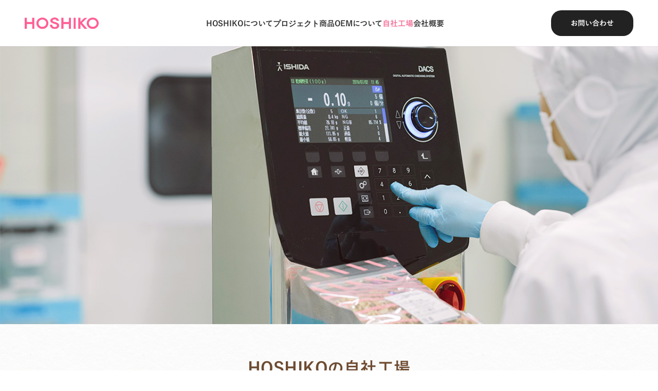

--- FILE ---
content_type: text/html
request_url: https://hoshiko.co.jp/factory/
body_size: 5467
content:
<!DOCTYPE html><html lang="ja"><head><meta charset="UTF-8"><script>(function(w,d,s,l,i){w[l]=w[l]||[];w[l].push({'gtm.start':	new Date().getTime(),event:'gtm.js'});var f=d.getElementsByTagName(s)[0],	j=d.createElement(s),dl=l!='dataLayer'?'&l='+l:'';j.async=true;j.src=	'https://www.googletagmanager.com/gtm.js?id='+i+dl;f.parentNode.insertBefore(j,f);	})(window,document,'script','dataLayer','GTM-T9C9ZMQW');</script><title>自社工場 | HOSHIKO</title><meta name="viewport" content="initial-scale=1,width=device-width,maximum-scale=1,viewport-fit=cover"><meta name="format-detection" content="telephone=no"><meta name="robots" content="all"><meta name="author" content="HOSHIKO"><meta name="description" content="素材本来の味わいをそのまま楽しめる乾燥野菜HOSHIKO"><meta name="copyright" content="© HOSHIKO Links. ALL right reserved."><meta name="twitter:card" content="summary_large_image"><meta name="twitter:title" content="自社工場 | HOSHIKO"><meta name="twitter:description" content="素材本来の味わいをそのまま楽しめる乾燥野菜HOSHIKO"><meta name="twitter:image" content="https://hoshiko.co.jp/common/images/facebook_ogp_image.png"><meta property="og:type" content="article"><meta property="og:title" content="自社工場 | HOSHIKO"><meta property="og:site_name" content="HOSHIKO"><meta property="og:description" content="素材本来の味わいをそのまま楽しめる乾燥野菜HOSHIKO"><meta property="og:url" content="https://hoshiko.co.jp/factory/"><meta property="og:image" content="https://hoshiko.co.jp/common/images/facebook_ogp_image.png"><meta property="og:locale" content="ja_JP"><meta property="og:phone_number" content="096-288-0992"><meta property="og:email" content="info@hoshiko.co.jp"><link rel="contents" href="/xml/" title="sitemap.xml"><link rel="index" href="/"><link rel="canonical" href="https://hoshiko.co.jp/factory/"><link rel="shortcut icon" href="/common/images/favicon.ico"><link rel="apple-touch-icon" href="/common/images/apple_touch_icon.png"><link rel="stylesheet" href="https://morisawafonts.net/c/01K4KE8YFZ0J5M105MF0YZ8A8N/mf.css"><script>!function(f,b,e,v,n,t,s){if(f.fbq)return;n=f.fbq=function(){n.callMethod?	n.callMethod.apply(n,arguments):n.queue.push(arguments)};if(!f._fbq)f._fbq=n;	n.push=n;n.loaded=!0;n.version='2.0';n.queue=[];t=b.createElement(e);t.async=!0;	t.src=v;s=b.getElementsByTagName(e)[0];s.parentNode.insertBefore(t,s)}(window,	document,'script','https://connect.facebook.net/en_US/fbevents.js');	fbq('init', '581584235348807');	fbq('track', "PageView");</script><noscript><img height="1" width="1" style="display:none"	src="https://www.facebook.com/tr?id=581584235348807&ev=PageView&noscript=1"	/></noscript><link rel="preconnect" href="https://fonts.googleapis.com"><link rel="preconnect" href="https://fonts.gstatic.com" crossorigin><link href="https://fonts.googleapis.com/css2?family=Commissioner:wght@100;300;400;500;600&display=swap" rel="stylesheet"><link rel="stylesheet" type="text/css" media="all" href="/assets/css/basic.css"><link rel="stylesheet" type="text/css" media="all" href="/common/css/common.css"><link rel="stylesheet" type="text/css" media="all" href="/common/css/style.css"><link rel="stylesheet" type="text/css" media="all" href="/common/css/animate.css"><link rel="stylesheet" type="text/css" media="all" href="/factory/css/style.css"><link rel="stylesheet" type="text/css" media="all" href="/assets/css/theme/factory/style.css"></head><body><noscript><iframe src="https://www.googletagmanager.com/ns.html?id=GTM-T9C9ZMQW"
height="0" width="0" style="display:none;visibility:hidden"></iframe></noscript><div class="l-header-bg__sp"></div><header id="HEADER" class="l-header js-header__sp"> <div class="l-header__inner"> <p class="l-header-logo__area"> <a href="/" class="l-header-logo"> <img src="/assets/images/common/logo.svg" alt="HOSHIKO"> </a> </p> <div class="l-hamburger-menu__area"> <div class="l-hamburger-menu"> <span></span> <span></span> <span></span> </div> </div> <nav class="l-header-nav__area js-header-menu__sp"> <ul class="l-header-nav__lists"> <li class="c-nav__list "><a href="/about/" class="c-nav__link"><span>HOSHIKOについて</span></a></li><li class="c-nav__list"><span class="c-nav__link"><span>プロジェクト</span></span> <div class="c-nav__drop-menu__img"> <ul class="c-nav__drop-menu__img__list"> <li class="c-nav__drop-menu__img__list__item "> <a class="c-nav__drop-menu__img__list__item__link" href="/project/tomatology/"> <img class="drop-menu__photo" src="/assets/images/common/drop-menu_tomatology.jpg" alt=""> <img class="drop-menu__logo" src="/assets/images/common/project_logo-tomatology_black.svg" alt="トマトロジープロジェクト"> </a> </li> <li class="c-nav__drop-menu__img__list__item "> <a class="c-nav__drop-menu__img__list__item__link" href="/project/bread-sweets/"> <img class="drop-menu__photo" src="/assets/images/common/drop-menu_bread-sweets.jpg" alt=""> <img class="drop-menu__logo" src="/assets/images/common/project_logo-bread-sweets-cafe_black.svg" alt="Bread & Sweets Cafe Style by HOSHIKO"> </a> </li> </ul> </div> <div class="c-nav__drop-menu__txt"> <ul class="c-nav__drop-menu__txt__list"> <li class="c-nav__drop-menu__txt__list__item "> <a class="c-nav__drop-menu__txt__list__item__link" href="/project/tomatology/"> <span class="drop-menu__txt">トマトロジープロジェクト</span> </a> </li> <li class="c-nav__drop-menu__txt__list__item "> <a class="c-nav__drop-menu__txt__list__item__link" href="/project/bread-sweets/"> <span class="drop-menu__txt">Bread & Sweets Cafe Style by HOSHIKO</span> </a> </li> </ul> </div></li><li class="c-nav__list "><a href="/lineup/" class="c-nav__link"><span>商品</span></a></li><li class="c-nav__list "><a href="/oem/" class="c-nav__link"><span>OEMについて</span></a></li><li class="c-nav__list is-current"><a href="/factory/" class="c-nav__link"><span>自社工場</span></a></li><li class="c-nav__list "><a href="/company/" class="c-nav__link"><span>会社概要</span></a></li><li class="c-nav__list -header-sp-visible "><a href="/news/" class="c-nav__link"><span>お知らせ</span></a></li><li class="c-nav__list -header-sp-visible "><a href="/contact/" class="c-nav__link"><span>お問い合わせ</span></a></li> </ul> </nav> <div class="l-header-button__area"> <p class="l-header-button"><a href="/contact/" class="l-header-button-text">お問い合わせ</a></p> </div> </div> <div class="l-header-bottom__area__sp"> <div class="l-bottom__area"> <p class="l-copyright"> <small>© HOSHIKO Links.</small> </p> <ul class="l-bottom-nav__lists"> <li class="l-bottom-nav__list"><a href="/company/#privacy" class="l-footer-link">プライバシーポリシー</a></li> <li class="l-bottom-nav__list -icon-blank"><a href="https://www.amazon.co.jp/hoshiko" class="l-footer-link" target="_blank" rel="noopener noreferrer">公式オンラインショップ</a></li> </ul></div> </div></header><main id="CONTENTS"><div class="oem-hero"></div><section class="contentsBody_area_b"><div class="oem-heading titleBlock"><h1 class="title">HOSHIKOの自社工場</h1></div><h2 class="oem-slogan">原料調達から、製造販売まで、<br>食品安全を最優先した取り組みに注力。</h2><p class="oem-lead">産地との連携を深め、自社工場での製造体制を整え、原料調達から、商品開発、製造・加工、出荷、販売におけるすべての工程で、厳重な安全管理を行っています。確かな品質で安全で、安心できる商品をお客様へお届けできるよう、食品安全マネジメントシステムの国際規格であるFSSC22000の認証を取得し、食品安全に対する取り組みに最優先で注力しています。自社工場では野菜の乾燥加工をはじめ、レトルト食品にも対応できる設備を完備。産地のブランド化につながる幅広い商品開発に取り組んでいます。</p><div class="factory-gallery"><ul class="factory-gallery-list"><li><img src="./image/factory_img2.jpg" alt=""></li><li><img src="./image/factory_img3.jpg" alt=""></li><li><img src="./image/factory_img1.jpg" alt=""></li><li><img src="./image/factory_img4.jpg" alt=""></li><li><img src="./image/factory_img5.jpg" alt=""></li><li><img src="./image/factory_img6.jpg" alt=""></li></ul></div><section id="flow" class="mt60"><h2 class="oem-heading2">製造体制</h2><div class="oem-whitebox"><p class="oem-slogan2">食品安全マネジメントの国際規格を<br>維持する自社工場。</p><h3 class="oem-heading3">自社工場での乾燥野菜製造</h3><p class="hidden-small"><img src="./image/flow.jpg" alt="製造工程図" class="u-img-fit"></p><div class="visible-small"><ol class="flow-map"><li>原料入荷</li><li>保管（冷蔵庫）</li><li>洗浄殺菌（電解水）</li><li>整形（トリミング）</li><li>カット</li><li>乾燥</li><li>水分値＆菌検査</li><li>保管（定温倉庫）</li><li>目視選別</li><li>金属検出機</li><li>袋詰め</li><li>計量</li><li>金属検出機</li><li>箱詰め</li><li>出荷</li></ol></div></div><aside class="c-callout-box -with-pict t-factory-flow__callout"><div class="c-callout-box__inner"><div class="c-callout-box__block"><p class="c-callout-box__pict"><img src="./image/factory_logo-fssc.jpg" alt="fssc22000ロゴ" class="u-img-fit"></p></div><div class="c-callout-box__block"><h3 class="c-callout-box__heading oem-heading3">FSSC22000</h3><p class="c-callout-box__txt c-txt-m">食品安全認証財団（FSSC）が開発した食品安全認証システムに関する国際規格。<br>国際食品安全イニシアチブ（Global Food Safety Initiative）という非営利団体によって承認されたスキームのひとつです。</p></div></div></aside></section><section id="facility" class="t-factory-facility mt60"><div class="t-factory-facility__inner"><h2 class="t-factory-facility__heading oem-heading2">そうざい製造設備について</h2><p class="t-factory-facility__image"><img src="./image/factory_facility01.jpg" alt="トマトを切る様子" class="u-img-fit"><img src="./image/factory_facility02.jpg" alt="HOSHIKOのカレー、パンフレット" class="u-img-fit"></p><div class="t-factory-facility__text"><p class="c-txt-m">カレー、ソース、スープ、煮物、おかゆなどの調理食品の開発・製造に対応できる設備を完備しています。乾燥野菜HOSHIKOを使った調理食品や、オリジナルの商品開発まで、幅広く対応できる体制です。自社製造でのノウハウを活かし、商品の企画、開発から製造、パッケージまで、トータルでの対応も可能です。レトルト加工については、200kgからのロットで受け付けています。オリジナル商品のOEMやプライベートブランドなど、お気軽にご相談ください。</p><div class="c-callout-box"><div class="c-callout-box__inner"><h3 class="c-callout-box__heading c-heading2-type5">そうざい製造設備での企画開発例</h3><ul class="c-callout-box__contents c-list-round"><li>原料持ち込みでのオリジナルのスープ開発製造</li><li>乾燥野菜HOSHIKOを使ったカレー、スープ企画開発製造</li><li>顧客向けのオリジナルお中元、お歳暮のレトルトカレー製造</li><li>飲食店のオリジナルレトルト食品製造　など</li></ul></div></div></div></div></section></section><section class="contentsBody_area_b"><div class="oem-heading titleBlock"><h2 class="title">食品安全方針</h2></div><div class="privacyContents"><div class="privacyContents"><p>HOSHIKO Linksの「ミッション」に基づき、食品安全方針を下記のように定めます。</p><ol class="list -num mt20"><li>私たちは、お客様に安全・安心で高品質な商品を安定的にお届けします。</li><li>私たちは、食品安全に対する意識向上の為、常にお客様の視点に立ち、内部及び外部のコミュニケーションを充実させます。</li><li>私たちは、食品安全マネジメントシステムを運用し、衛生管理の向上とトレサビリティの確保を図り、プロセス改善を継続的に行います。</li><li>私たちは、食品衛生法等、各種法規を遵守し、責任を持ってサービスを提供します。</li><li>私たちは、食品安全の確保と持続可能な事業運営を両立させるため、資源の効率的な活用とコストパフォーマンスの向上を追求します。</li></ol></div><p class="txt_Right mt40">改定：2025年4月1日<br>株式会社 HOSHIKO Links<br>代表取締役社長<br>月田 求仁敬</p></div></section></main><footer id="FOOTER" class="l-footer"><div class="l-footer__inner"><div class="l-footer-main__area"><div class="l-footer__address__area"><a href="/" class="l-footer__logo"><img src="/assets/images/common/logo.svg" alt="HOSHIKO"></a><address class="l-footer__address"><p>〒860-0047 熊本市西区春日7丁目38-1（<a href="https://maps.app.goo.gl/XT6mcrA98vVQMkxV7" class="l-footer-link" target="_blank" rel="noopener noreferrer">Googlemap</a>）</p><p>TEL：<a href="tel:096-288-0992" class="l-footer-link -link-tel">096-288-0992</a> / FAX：096-288-0988</p></address></div><nav class="l-footer__sitemap"><ul class="l-footer-sitemap__lists"><li class="c-nav__list "><a href="/about/" class="c-nav__link"><span>HOSHIKOについて</span></a></li><li class="c-nav__list"><span class="c-nav__link"><span>プロジェクト</span></span> <div class="c-nav__drop-menu__img"> <ul class="c-nav__drop-menu__img__list"> <li class="c-nav__drop-menu__img__list__item "> <a class="c-nav__drop-menu__img__list__item__link" href="/project/tomatology/"> <img class="drop-menu__photo" src="/assets/images/common/drop-menu_tomatology.jpg" alt=""> <img class="drop-menu__logo" src="/assets/images/common/project_logo-tomatology_black.svg" alt="トマトロジープロジェクト"> </a> </li> <li class="c-nav__drop-menu__img__list__item "> <a class="c-nav__drop-menu__img__list__item__link" href="/project/bread-sweets/"> <img class="drop-menu__photo" src="/assets/images/common/drop-menu_bread-sweets.jpg" alt=""> <img class="drop-menu__logo" src="/assets/images/common/project_logo-bread-sweets-cafe_black.svg" alt="Bread & Sweets Cafe Style by HOSHIKO"> </a> </li> </ul> </div> <div class="c-nav__drop-menu__txt"> <ul class="c-nav__drop-menu__txt__list"> <li class="c-nav__drop-menu__txt__list__item "> <a class="c-nav__drop-menu__txt__list__item__link" href="/project/tomatology/"> <span class="drop-menu__txt">トマトロジープロジェクト</span> </a> </li> <li class="c-nav__drop-menu__txt__list__item "> <a class="c-nav__drop-menu__txt__list__item__link" href="/project/bread-sweets/"> <span class="drop-menu__txt">Bread & Sweets Cafe Style by HOSHIKO</span> </a> </li> </ul> </div></li><li class="c-nav__list "><a href="/lineup/" class="c-nav__link"><span>商品</span></a></li><li class="c-nav__list "><a href="/oem/" class="c-nav__link"><span>OEMについて</span></a></li><li class="c-nav__list is-current"><a href="/factory/" class="c-nav__link"><span>自社工場</span></a></li><li class="c-nav__list "><a href="/company/" class="c-nav__link"><span>会社概要</span></a></li><li class="c-nav__list -header-sp-visible "><a href="/news/" class="c-nav__link"><span>お知らせ</span></a></li><li class="c-nav__list -header-sp-visible "><a href="/contact/" class="c-nav__link"><span>お問い合わせ</span></a></li></ul></nav></div><div class="l-bottom__area"> <p class="l-copyright"> <small>© HOSHIKO Links.</small> </p> <ul class="l-bottom-nav__lists"> <li class="l-bottom-nav__list"><a href="/company/#privacy" class="l-footer-link">プライバシーポリシー</a></li> <li class="l-bottom-nav__list -icon-blank"><a href="https://www.amazon.co.jp/hoshiko" class="l-footer-link" target="_blank" rel="noopener noreferrer">公式オンラインショップ</a></li> </ul></div></div></footer><script src="/common/js/jquery.min.js?v=1475222029"></script><script src="/common/js/jquery.plugins.js?v=1475222030"></script><script src="/common/js/page.js?v=1712106819"></script><script src="/assets/js/header-style.js?v=1749616980"></script></body></html>

--- FILE ---
content_type: text/css
request_url: https://hoshiko.co.jp/assets/css/basic.css
body_size: 19072
content:
@charset "UTF-8";
:root {
  --size: 0.8rem;
  --size2: calc( var(--size) * 2 );
  --size3: calc( var(--size) * 3 );
  --size4: calc( var(--size) * 4 );
  --size5: calc( var(--size) * 5 );
  --size6: calc( var(--size) * 6 );
  --size7: calc( var(--size) * 7 );
  --size8: calc( var(--size) * 8 );
  --size9: calc( var(--size) * 9 );
  --size10: calc( var(--size) * 10 );
  --size11: calc( var(--size) * 11 );
  --size12: calc( var(--size) * 12 );
  --size13: calc( var(--size) * 13 );
  --size14: calc( var(--size) * 14 );
  --size15: calc( var(--size) * 15 );
  --size16: calc( var(--size) * 16 );
  --size17: calc( var(--size) * 17 );
  --size18: calc( var(--size) * 18 );
  --size19: calc( var(--size) * 19 );
  --size20: calc( var(--size) * 20 );
  --sizemax: 16rem;
}

:root {
  --zindex-lv: 0;
  --zindex-lv1: 1;
  --zindex-lv2: calc( var(--zindex-lv1) * 10 );
  --zindex-lv3: calc( var(--zindex-lv2) * 10 );
  --zindex-lv4: calc( var(--zindex-lv3) * 10 );
  --zindex-lv5: calc( var(--zindex-lv4) * 10 );
  --zindex-lv6: calc( var(--zindex-lv5) * 10 );
  --zindex-lv7: calc( var(--zindex-lv6) * 10 );
  --zindex-lv8: calc( var(--zindex-lv7) * 10 );
  --zindex-lv9: calc( var(--zindex-lv8) * 10 );
  --zindex-lv10: calc( var(--zindex-lv9) * 10 );
  --zindex-lv-max: 1000000000;
  --zindex-lv-limit: 2147483647;
}

:root {
  --color_theme: #f67199;
  --color_theme_reverse: #472bb7;
  --color_tomato: #f10b0b;
  --color_area_main: #EFEFEF;
  --color_area_side: #E9E9E9;
  --color_area_sideline: #E2E2E2;
  --color_red: #DE2424;
  --color_navy: #262A30;
  --color_blue: #096B96;
  --color_green: #3D643A;
  --color_light-gray: #D8D8D8;
  --color_white: #EAEAEA;
  --color_lightwhite: #F3F3F3;
  --color_pure-white: #ffffff;
  --color_txt: #333333;
  --color_txt2: #555555;
  --color_txt3: #777777;
  --color_txt-white: #F2F2F2;
  --color_heading2: #6e4b31;
}

:root {
  --font-basic: "Helvetica neue", YuGothic, "游ゴシック","Hiragino Kaku Gothic Pro", "ヒラギノ角ゴ Pro W3","ヒラギノ角ゴ Pro",メイリオ, Meiryo,Osaka,"ＭＳ Ｐゴシック", "Helvetica", "Verdana", sans-serif;
  --font-ja: "MFW-YuGoPr6N-Mediu" , YuGothic, "游ゴシック","Hiragino Kaku Gothic Pro", "ヒラギノ角ゴ Pro W3","ヒラギノ角ゴ Pro",メイリオ, Meiryo,Osaka,"ＭＳ Ｐゴシック", "Helvetica", "Verdana", sans-serif;
  --font-ja-b: "MFW-YuGoPr6N-Bold" , YuGothic, "游ゴシック","Hiragino Kaku Gothic Pro", "ヒラギノ角ゴ Pro W3","ヒラギノ角ゴ Pro",メイリオ, Meiryo,Osaka,"ＭＳ Ｐゴシック", "Helvetica", "Verdana", sans-serif;
  --font-en: "Commissioner","Helvetica neue", sans-serif;
  --font-serif: YakuHanMP, "Noto Serif JP", sans-serif;
  --font-heading: "MFW-PA1GothicStd-Medium", sans-serif;
}

:root {
  --ease: ease;
  --linear: linear;
  --easeIn: ease-in;
  --easeOut: ease-out;
  --easeInOut: ease-in-out;
  --easeSnap: cubic-bezier(0,1,.5,1);
  --easeOutCubic: cubic-bezier(.215,.61,.355,1);
  --easeInOutCubic: cubic-bezier(.645,.045,.355,1);
  --easeInCirc: cubic-bezier(.6,.04,.98,.335);
  --easeOutCirc: cubic-bezier(.075,.82,.165,1);
  --easeInOutCirc: cubic-bezier(.785,.135,.15,.86);
  --easeInExpo: cubic-bezier(.95,.05,.795,.035);
  --easeOutExpo: cubic-bezier(.19,1,.22,1);
  --easeInOutExpo: cubic-bezier(1,0,0,1);
  --easeInQuad: cubic-bezier(.55,.085,.68,.53);
  --easeOutQuad: cubic-bezier(.25,.46,.45,.94);
  --easeInOutQuad: cubic-bezier(.455,.03,.515,.955);
  --easeInQuart: cubic-bezier(.895,.03,.685,.22);
  --easeOutQuart: cubic-bezier(.165,.84,.44,1);
  --easeInOutQuart: cubic-bezier(.77,0,.175,1);
  --easeInQuint: cubic-bezier(.755,.05,.855,.06);
  --easeOutQuint: cubic-bezier(.23,1,.32,1);
  --easeInOutQuint: cubic-bezier(.86,0,.07,1);
  --easeInSine: cubic-bezier(.47,0,.745,.715);
  --easeOutSine: cubic-bezier(.39,.575,.565,1);
  --easeInOutSine: cubic-bezier(.445,.05,.55,.95);
  --easeInBack: cubic-bezier(.6,-.28,.735,.045);
  --easeOutBack: cubic-bezier(.175, .885,.32,1.275);
  --easeInOutBack: cubic-bezier(.68,-.55,.265,1.55);
  --easeFloating: cubic-bezier(0.77, 0, 0.175, 1);
  --easeOrg: cubic-bezier(0.25, 0.46, 0.45, 0.94);
}

/* ==============================================================================================
CSS RESET
============================================================================================== */
html {
  font-size: 62.5%;
}

html body {
  font-family: "游ゴシック体 Pr6N M", YuGothic, "游ゴシック", "Hiragino Kaku Gothic Pro", "ヒラギノ角ゴ Pro W3", "ヒラギノ角ゴ Pro", メイリオ, Meiryo, Osaka, "ＭＳ Ｐゴシック", "Helvetica", "Verdana", sans-serif;
}

.afterCaption::after,
th {
  font-family: var(--font-ja-b);
}

/* ==============================================================================================
コンフィグ：サンプルボックス
============================================================================================== */
.tmp-box {
  width: 100%;
  height: 300px;
  background: pink;
  display: block;
}

/* ==============================================================================================
レイアウト：グローバルヘッダー_231212
※全ページ体裁を揃えるため、px単位で管理する
============================================================================================== */
#HEADER.l-header {
  display: block;
  width: 100%;
  position: absolute;
  background: #fff;
  -webkit-transition: all 0.3s ease;
  transition: all 0.3s ease;
  z-index: var(--zindex-lv-max);
  -webkit-box-shadow: 0px 1px 0px 0px rgba(0, 0, 0, 0.06);
          box-shadow: 0px 1px 0px 0px rgba(0, 0, 0, 0.06);
  /* ==============================================================================================
  スマホ時のスタイル
  ============================================================================================== */
}
@media screen and (max-width: 768px) {
  #HEADER.l-header {
    overflow: hidden;
  }
}
#HEADER.l-header p,
#HEADER.l-header a,
#HEADER.l-header span,
#HEADER.l-header li,
#HEADER.l-header dt,
#HEADER.l-header dd,
#HEADER.l-header th,
#HEADER.l-header td {
  font-family: var(--font-ja);
}
@media screen and (max-width: 768px) {
  #HEADER.l-header {
    background: transparent;
    -webkit-box-shadow: none;
            box-shadow: none;
  }
}
#HEADER.l-header .l-header__inner {
  width: 100%;
  height: 90px;
  padding: 0 48px;
  -webkit-box-sizing: border-box;
          box-sizing: border-box;
  display: -webkit-box;
  display: -ms-flexbox;
  display: flex;
  -webkit-box-pack: justify;
      -ms-flex-pack: justify;
          justify-content: space-between;
  -webkit-box-align: center;
      -ms-flex-align: center;
          align-items: center;
}
#HEADER.l-header .l-header-link {
  color: var(--color_txt);
}
#HEADER.l-header .l-header-link:hover {
  color: var(--color_txt);
  opacity: 0.8;
}
#HEADER.l-header.up-scroll {
  position: fixed;
  -webkit-transform: translateY(0);
      -ms-transform: translateY(0);
          transform: translateY(0);
  -webkit-transition: all 0.45s ease;
  transition: all 0.45s ease;
}
#HEADER.l-header.down-scroll {
  -webkit-transform: translateY(-101%);
      -ms-transform: translateY(-101%);
          transform: translateY(-101%);
  -webkit-transition: all 0.45s ease;
  transition: all 0.45s ease;
}
#HEADER.l-header .l-header-logo__area {
  display: -webkit-box;
  display: -ms-flexbox;
  display: flex;
  -webkit-box-pack: justify;
      -ms-flex-pack: justify;
          justify-content: space-between;
  -webkit-box-align: end;
      -ms-flex-align: end;
          align-items: flex-end;
  -webkit-box-ordinal-group: 2;
      -ms-flex-order: 1;
          order: 1;
}
#HEADER.l-header .l-header-logo {
  display: -webkit-box;
  display: -ms-flexbox;
  display: flex;
  -webkit-box-align: center;
      -ms-flex-align: center;
          align-items: center;
  width: 144px;
  height: auto;
  margin: 0;
  z-index: 0;
}
#HEADER.l-header .l-header-logo:hover {
  opacity: 0.8;
}
@media screen and (max-width: 768px) {
  #HEADER.l-header .l-header-logo {
    width: 125px;
  }
}
#HEADER.l-header .l-header-logo img {
  width: 100%;
}
#HEADER.l-header .l-header-nav__area {
  display: -webkit-box;
  display: -ms-flexbox;
  display: flex;
  -webkit-box-pack: justify;
      -ms-flex-pack: justify;
          justify-content: space-between;
  -webkit-box-align: center;
      -ms-flex-align: center;
          align-items: center;
  -webkit-box-ordinal-group: 3;
      -ms-flex-order: 2;
          order: 2;
}
#HEADER.l-header .l-header-nav__lists {
  display: -webkit-box;
  display: -ms-flexbox;
  display: flex;
  -webkit-box-pack: center;
      -ms-flex-pack: center;
          justify-content: center;
  -webkit-box-align: center;
      -ms-flex-align: center;
          align-items: center;
  gap: 32px;
}
@media screen and (min-width: 769px) and (max-width: 1026px) {
  #HEADER.l-header .l-header-nav__lists {
    gap: 24px;
  }
}
#HEADER.l-header .c-nav__list.-header-sp-visible {
  display: none;
}
@media screen and (max-width: 768px) {
  #HEADER.l-header .c-nav__list.-header-sp-visible {
    display: -webkit-box;
    display: -ms-flexbox;
    display: flex;
  }
}
#HEADER.l-header .c-nav__list > a,
#HEADER.l-header .c-nav__list > span {
  display: -ms-grid;
  display: grid;
  place-content: center;
  height: 90px;
  font-size: 15px;
  font-family: var(--font-ja-b);
  font-weight: 700;
  line-height: 1.8;
  letter-spacing: 0;
  cursor: pointer;
}
@media screen and (min-width: 1026px) and (max-width: 1200px) {
  #HEADER.l-header .c-nav__list > a,
  #HEADER.l-header .c-nav__list > span {
    font-size: 14px;
  }
}
@media screen and (min-width: 769px) and (max-width: 1026px) {
  #HEADER.l-header .c-nav__list > a,
  #HEADER.l-header .c-nav__list > span {
    font-size: 13px;
  }
}
@media screen and (max-width: 768px) {
  #HEADER.l-header .c-nav__list > a,
  #HEADER.l-header .c-nav__list > span {
    display: block;
    height: auto;
    font-size: 16px;
    line-height: 1;
    text-align: left;
  }
}
#HEADER.l-header .c-nav__list.is-current a span,
#HEADER.l-header .c-nav__list.is-current span span {
  color: var(--color_theme);
}
#HEADER.l-header .c-nav__list a span::after {
  display: none;
}
#HEADER.l-header .c-nav__list:has(.c-nav__drop-menu__img) {
  position: relative;
}
@media screen and (max-width: 768px) {
  #HEADER.l-header .c-nav__list:has(.c-nav__drop-menu__img) {
    display: -webkit-box;
    display: -ms-flexbox;
    display: flex;
    -webkit-box-orient: vertical;
    -webkit-box-direction: normal;
        -ms-flex-direction: column;
            flex-direction: column;
  }
}
#HEADER.l-header .c-nav__list:has(.c-nav__drop-menu__img) .c-nav__link span {
  font-family: var(--font-ja-b);
}
#HEADER.l-header .c-nav__list:has(.c-nav__drop-menu__img) .c-nav__link::after {
  content: "";
  position: absolute;
  top: calc(100% - 17px);
  left: 0;
  display: block;
  width: 100%;
  height: 2px;
  background-color: var(--color_theme);
  border-radius: 0 0 2px 2px;
  z-index: 2;
  opacity: 0;
  -webkit-transition: all 0.3s ease;
  transition: all 0.3s ease;
}
@media screen and (max-width: 768px) {
  #HEADER.l-header .c-nav__list:has(.c-nav__drop-menu__img) .c-nav__link::after {
    display: none;
  }
}
#HEADER.l-header .c-nav__list:has(.c-nav__drop-menu__txt .is-current) {
  color: var(--color_theme);
}
#HEADER.l-header .c-nav__drop-menu__img {
  visibility: hidden;
}
@media screen and (max-width: 768px) {
  #HEADER.l-header .c-nav__drop-menu__img {
    display: none;
  }
}
#HEADER.l-header .c-nav__drop-menu__img__list {
  position: absolute;
  top: calc(100% - 17px);
  left: -28px;
  display: -webkit-box;
  display: -ms-flexbox;
  display: flex;
  list-style: none;
  background-color: #FAFAFA;
  border-radius: 0.8rem;
  overflow: hidden;
  opacity: 0;
  -webkit-transition: all 0.3s ease;
  transition: all 0.3s ease;
}
#HEADER.l-header .c-nav__drop-menu__img__list__item {
  width: 248px;
}
#HEADER.l-header .c-nav__drop-menu__img__list__item:nth-child(1) {
  border-right: 1px solid #EFEFEF;
}
#HEADER.l-header .c-nav__drop-menu__img__list__item__link {
  display: -webkit-box;
  display: -ms-flexbox;
  display: flex;
  -webkit-box-orient: vertical;
  -webkit-box-direction: normal;
      -ms-flex-direction: column;
          flex-direction: column;
  -webkit-box-align: start;
      -ms-flex-align: start;
          align-items: flex-start;
  gap: 16px;
  padding: 24px;
  text-decoration: none;
  -webkit-transition: all 0.3s ease;
  transition: all 0.3s ease;
}
@media screen and (max-width: 768px) {
  #HEADER.l-header .c-nav__drop-menu__img__list__item__link {
    padding: 18px 0;
  }
}
#HEADER.l-header .c-nav__drop-menu__img__list__item__link:hover {
  background-color: rgba(0, 0, 0, 0.03);
  opacity: 1;
}
#HEADER.l-header .c-nav__drop-menu__img__list__item__link .drop-menu__photo {
  display: block;
  width: 100%;
  height: auto;
  border-radius: 0.4rem;
}
@media screen and (max-width: 768px) {
  #HEADER.l-header .c-nav__drop-menu__img__list__item__link .drop-menu__photo {
    display: none;
  }
}
#HEADER.l-header .c-nav__drop-menu__img__list__item__link .drop-menu__logo {
  width: auto;
  height: 56px;
}
@media screen and (max-width: 768px) {
  #HEADER.l-header .c-nav__drop-menu__img__list__item__link .drop-menu__logo {
    display: none;
  }
}
#HEADER.l-header .c-nav__drop-menu__img__list__item__link .drop-menu__txt {
  display: none;
}
@media screen and (max-width: 768px) {
  #HEADER.l-header .c-nav__drop-menu__img__list__item__link .drop-menu__txt {
    display: -webkit-inline-box;
    display: -ms-inline-flexbox;
    display: inline-flex;
    color: var(--color_txt);
    font-size: 14px;
    border: none;
  }
}
#HEADER.l-header .c-nav__list:has(.c-nav__drop-menu__img):hover {
  color: var(--color_theme);
}
#HEADER.l-header .c-nav__list:has(.c-nav__drop-menu__img):hover .c-nav__link::after {
  opacity: 1;
}
#HEADER.l-header .c-nav__list:has(.c-nav__drop-menu__img):hover .c-nav__drop-menu__img {
  visibility: visible;
}
#HEADER.l-header .c-nav__list:has(.c-nav__drop-menu__img):hover .c-nav__drop-menu__img__list {
  opacity: 1;
}
#HEADER.l-header .c-nav__drop-menu__txt {
  display: none;
}
@media screen and (max-width: 768px) {
  #HEADER.l-header .c-nav__drop-menu__txt {
    display: block;
  }
}
#HEADER.l-header .c-nav__drop-menu__txt__list {
  display: -webkit-box;
  display: -ms-flexbox;
  display: flex;
  -webkit-box-orient: vertical;
  -webkit-box-direction: normal;
      -ms-flex-direction: column;
          flex-direction: column;
  -webkit-box-align: stretch;
      -ms-flex-align: stretch;
          align-items: stretch;
  list-style: none;
  text-align: left;
  background-color: #FAFAFA;
  border-top: 1px solid #ebebeb;
  -webkit-transition: all 0.3s ease;
  transition: all 0.3s ease;
}
#HEADER.l-header .c-nav__drop-menu__txt__list__item {
  border-bottom: 1px dotted rgba(230, 230, 230, 0.7);
}
#HEADER.l-header .c-nav__drop-menu__txt__list__item:last-child {
  border-bottom: none;
}
#HEADER.l-header .c-nav__drop-menu__txt__list__item.is-current .drop-menu__txt {
  color: var(--color_theme);
}
#HEADER.l-header .c-nav__drop-menu__txt__list__item__link {
  display: block;
  padding: 12px 19px 18px;
}
#HEADER.l-header .c-nav__drop-menu__txt__list__item__link:hover {
  background-color: rgba(0, 0, 0, 0.03);
  opacity: 1;
}
#HEADER.l-header .c-nav__drop-menu__txt__list__item__link .drop-menu__txt {
  font-size: 14px;
  border: none;
}
#HEADER.l-header .l-header-button__area {
  display: -webkit-box;
  display: -ms-flexbox;
  display: flex;
  -webkit-box-pack: justify;
      -ms-flex-pack: justify;
          justify-content: space-between;
  -webkit-box-align: center;
      -ms-flex-align: center;
          align-items: center;
  -webkit-box-ordinal-group: 4;
      -ms-flex-order: 3;
          order: 3;
}
#HEADER.l-header .l-header-button {
  display: -webkit-box;
  display: -ms-flexbox;
  display: flex;
  -webkit-box-pack: center;
      -ms-flex-pack: center;
          justify-content: center;
  -webkit-box-align: center;
      -ms-flex-align: center;
          align-items: center;
}
#HEADER.l-header .l-header-button a {
  display: -webkit-box;
  display: -ms-flexbox;
  display: flex;
  -webkit-box-pack: center;
      -ms-flex-pack: center;
          justify-content: center;
  -webkit-box-align: center;
      -ms-flex-align: center;
          align-items: center;
  width: 160px;
  height: 50px;
  padding: 14px;
  border-radius: 20px;
  background-color: #222;
  -webkit-box-sizing: border-box;
          box-sizing: border-box;
}
#HEADER.l-header .l-header-button a:hover {
  opacity: 0.8;
}
#HEADER.l-header .l-header-button-text {
  text-decoration: none;
  color: #fff;
  font-size: 14px;
  font-family: var(--font-ja-b);
  font-weight: 700;
  line-height: 1;
  letter-spacing: 0;
}
#HEADER.l-header .l-hamburger-menu__area {
  display: none;
}
#HEADER.l-header .l-header-bottom__area__sp {
  display: none;
  pointer-events: none;
}
@media screen and (max-width: 768px) {
  #HEADER.l-header {
    height: 70px;
    -webkit-transition: all 0.45s ease;
    transition: all 0.45s ease;
  }
  #HEADER.l-header .l-header-bg__sp {
    position: fixed;
    top: 0;
    left: 0;
    width: 100vw;
    height: 100lvh;
    background-color: #fff;
    z-index: -1;
    opacity: 0;
    pointer-events: none;
    -webkit-transition: all 0.3s 0.15s ease;
    transition: all 0.3s 0.15s ease;
  }
  #HEADER.l-header .l-header__inner {
    padding: 10px 20px;
    display: -webkit-box;
    display: -ms-flexbox;
    display: flex;
    -webkit-box-orient: vertical;
    -webkit-box-direction: normal;
        -ms-flex-direction: column;
            flex-direction: column;
    -ms-flex-line-pack: start;
        align-content: flex-start;
    -webkit-box-pack: start;
        -ms-flex-pack: start;
            justify-content: flex-start;
    -ms-flex-wrap: wrap;
        flex-wrap: wrap;
    -webkit-box-align: start;
        -ms-flex-align: start;
            align-items: flex-start;
    height: 100%;
  }
  #HEADER.l-header .l-header-logo__area {
    height: 48px;
    -webkit-box-align: center;
        -ms-flex-align: center;
            align-items: center;
  }
  #HEADER.l-header .l-hamburger-menu__area {
    grid-area: button;
    display: -webkit-box;
    display: -ms-flexbox;
    display: flex;
    -webkit-box-pack: end;
        -ms-flex-pack: end;
            justify-content: flex-end;
    position: absolute;
    top: 10px;
    right: 15px;
  }
  #HEADER.l-header .l-hamburger-menu {
    display: none;
    position: relative;
    width: 48px;
    height: 48px;
    cursor: pointer;
    background-color: #222;
    border-radius: 8px;
    -webkit-box-shadow: 0px 4px 20px 0px rgba(0, 0, 0, 0.08);
            box-shadow: 0px 4px 20px 0px rgba(0, 0, 0, 0.08);
  }
  #HEADER.l-header .l-hamburger-menu span {
    width: 24px;
    height: 1px;
    background: #AEAEAE;
    position: absolute;
    top: 50%;
    left: 50%;
    -webkit-transform: translate(-50%, -50%);
        -ms-transform: translate(-50%, -50%);
            transform: translate(-50%, -50%);
    -webkit-transition: all 0.2s ease;
    transition: all 0.2s ease;
  }
  #HEADER.l-header .l-hamburger-menu span:nth-child(1) {
    top: calc(50% - 6px);
  }
  #HEADER.l-header .l-hamburger-menu span:nth-child(3) {
    top: calc(50% + 6px);
  }
  #HEADER.l-header .l-hamburger-menu {
    display: -webkit-box;
    display: -ms-flexbox;
    display: flex;
  }
  #HEADER.l-header .l-header-nav__area {
    display: none;
    opacity: 0;
    pointer-events: none;
    -webkit-transition: none;
    transition: none;
  }
  #HEADER.l-header .l-header-button__area {
    display: none;
  }
  #HEADER.l-header .l-header-nav__area {
    opacity: 0;
    width: 100%;
    display: -webkit-box;
    display: -ms-flexbox;
    display: flex;
    padding-top: 40px;
    padding-bottom: 48px;
    -webkit-transition: all 0s ease;
    transition: all 0s ease;
  }
  #HEADER.l-header .l-header-nav__lists {
    width: 100%;
    -webkit-box-orient: vertical;
    -webkit-box-direction: normal;
        -ms-flex-direction: column;
            flex-direction: column;
    -webkit-box-pack: start;
        -ms-flex-pack: start;
            justify-content: flex-start;
    -webkit-box-align: start;
        -ms-flex-align: start;
            align-items: flex-start;
    gap: 0;
    border-top: 1px solid #EFEFEF;
  }
  #HEADER.l-header .c-nav__list a {
    line-height: 1;
  }
  #HEADER.l-header .c-nav__list a span::after {
    display: block;
  }
  #HEADER.l-header .l-header-button__area {
    display: none;
  }
  #HEADER.l-header .l-header-bottom__area__sp {
    display: block;
    opacity: 0;
    width: 100vw;
    background-color: #fff;
    -webkit-transition: all 0s ease;
    transition: all 0s ease;
  }
  #HEADER.l-header.active {
    -webkit-transition: all 0.2s ease;
    transition: all 0.2s ease;
    height: 100dvh;
    position: fixed;
    display: -webkit-box;
    display: -ms-flexbox;
    display: flex;
    -webkit-box-pack: justify;
        -ms-flex-pack: justify;
            justify-content: space-between;
    -webkit-box-orient: vertical;
    -webkit-box-direction: normal;
        -ms-flex-direction: column;
            flex-direction: column;
    overflow-y: scroll;
  }
  #HEADER.l-header.active .l-header-bg__sp {
    opacity: 1;
    -webkit-transition: all 0.3s ease;
    transition: all 0.3s ease;
  }
  #HEADER.l-header.active .l-header__inner {
    height: auto;
  }
  #HEADER.l-header.active .l-hamburger-menu span {
    -webkit-transition: all 0.2s ease;
    transition: all 0.2s ease;
  }
  #HEADER.l-header.active .l-hamburger-menu span:nth-child(1) {
    top: calc(50% - 1px);
    -webkit-transform: translate(-50%, -50%) rotate(40deg);
        -ms-transform: translate(-50%, -50%) rotate(40deg);
            transform: translate(-50%, -50%) rotate(40deg);
  }
  #HEADER.l-header.active .l-hamburger-menu span:nth-child(2) {
    opacity: 0;
  }
  #HEADER.l-header.active .l-hamburger-menu span:nth-child(3) {
    top: calc(50% - 1px);
    -webkit-transform: translate(-50%, -50%) rotate(-40deg);
        -ms-transform: translate(-50%, -50%) rotate(-40deg);
            transform: translate(-50%, -50%) rotate(-40deg);
  }
  #HEADER.l-header.active .l-header-nav__area {
    opacity: 1;
    pointer-events: auto;
    -webkit-transition: all 0.3s 0.2s ease;
    transition: all 0.3s 0.2s ease;
  }
  #HEADER.l-header.active .l-header-bottom__area__sp {
    opacity: 1;
    pointer-events: auto;
    -webkit-transition: all 0.3s 0.2s ease;
    transition: all 0.3s 0.2s ease;
  }
}

@media screen and (max-width: 768px) {
  .l-header-bg__sp {
    position: fixed;
    top: 0;
    left: 0;
    width: 100vw;
    height: 100lvh;
    background-color: #fff;
    z-index: var(--zindex-lv-max);
    opacity: 0;
    pointer-events: none;
    -webkit-transition: all 0.3s 0.15s ease;
    transition: all 0.3s 0.15s ease;
  }
  .l-header-bg__sp.active {
    opacity: 1;
    -webkit-transition: all 0.3s ease;
    transition: all 0.3s ease;
  }
}
/* ==============================================================================================
レイアウト：グローバルフッター_231212
※全ページ体裁を揃えるため、px単位で管理する
============================================================================================== */
body #FOOTER {
  z-index: var(--zindex-lv);
}

#FOOTER.l-footer p, #FOOTER.l-footer a, #FOOTER.l-footer span, #FOOTER.l-footer li, #FOOTER.l-footer dt, #FOOTER.l-footer dd, #FOOTER.l-footer th, #FOOTER.l-footer td {
  font-family: var(--font-ja);
}
@media screen and (max-width: 768px) {
  #FOOTER.l-footer {
    border-top: none;
  }
}
#FOOTER.l-footer .l-footer__inner {
  border-top: 1px solid #E8E8E8;
  background: #FCFCFC;
}
#FOOTER.l-footer .l-footer-link {
  color: var(--color_txt);
}
#FOOTER.l-footer .l-footer-link:hover {
  color: var(--color_txt);
  opacity: 0.8;
}
#FOOTER.l-footer .l-footer-link.-link-tel {
  pointer-events: none;
  text-decoration: none;
}
@media screen and (max-width: 768px) {
  #FOOTER.l-footer .l-footer-link.-link-tel {
    pointer-events: auto;
    text-decoration: underline;
  }
  #FOOTER.l-footer .l-footer-link.-link-tel:hover {
    text-decoration: none;
    color: var(--color_txt);
    opacity: 0.8;
  }
}
#FOOTER.l-footer .l-footer-main__area {
  padding: 80px 48px 64px;
  display: -webkit-box;
  display: -ms-flexbox;
  display: flex;
  -webkit-box-pack: justify;
      -ms-flex-pack: justify;
          justify-content: space-between;
  -webkit-box-align: end;
      -ms-flex-align: end;
          align-items: flex-end;
}
@media screen and (max-width: 768px) {
  #FOOTER.l-footer .l-footer-main__area {
    padding: 48px 30px;
  }
}
@media screen and (max-width: 768px) {
  #FOOTER.l-footer .l-footer__address__area {
    display: none;
  }
}
#FOOTER.l-footer .l-footer__address {
  opacity: 0.8;
  margin-top: 31px;
}
#FOOTER.l-footer .l-footer__address p {
  font-size: 14px;
  font-weight: 500;
  line-height: 1;
  letter-spacing: 0.84px;
}
#FOOTER.l-footer .l-footer__address p + p {
  margin-top: 14px;
}
#FOOTER.l-footer .l-footer__logo {
  display: block;
  width: 165px;
  height: auto;
  margin-bottom: 0;
}
#FOOTER.l-footer .l-footer__logo:hover {
  opacity: 0.8;
}
#FOOTER.l-footer .l-footer__logo img {
  width: 100%;
}
#FOOTER.l-footer .l-footer__sitemap {
  width: 50%;
}
@media screen and (max-width: 768px) {
  #FOOTER.l-footer .l-footer__sitemap {
    width: 100%;
  }
}
#FOOTER.l-footer .l-footer-sitemap__lists {
  display: -webkit-box;
  display: -ms-flexbox;
  display: flex;
  -webkit-box-orient: vertical;
  -webkit-box-direction: normal;
      -ms-flex-direction: column;
          flex-direction: column;
  -webkit-box-align: end;
      -ms-flex-align: end;
          align-items: flex-end;
  -ms-flex-wrap: wrap;
      flex-wrap: wrap;
  gap: 34px;
  height: 262px;
}
@media screen and (max-width: 768px) {
  #FOOTER.l-footer .l-footer-sitemap__lists {
    -webkit-box-orient: horizontal;
    -webkit-box-direction: normal;
        -ms-flex-direction: row;
            flex-direction: row;
    -webkit-box-align: start;
        -ms-flex-align: start;
            align-items: flex-start;
    height: auto;
    gap: 0;
    border-top: 1px solid #EFEFEF;
  }
}
@media screen and (max-width: 768px) {
  #FOOTER.l-footer .l-footer-sitemap__lists .c-nav__list {
    height: auto;
  }
}
#FOOTER.l-footer .l-footer-sitemap__lists .c-nav__drop-menu__img {
  display: none;
}
#FOOTER.l-footer .l-footer-sitemap__lists .c-nav__list:has(.c-nav__drop-menu__txt) {
  display: -webkit-inline-box;
  display: -ms-inline-flexbox;
  display: inline-flex;
  -webkit-box-orient: vertical;
  -webkit-box-direction: normal;
      -ms-flex-direction: column;
          flex-direction: column;
  -webkit-box-align: end;
      -ms-flex-align: end;
          align-items: flex-end;
  gap: 12px;
}
@media screen and (max-width: 768px) {
  #FOOTER.l-footer .l-footer-sitemap__lists .c-nav__list:has(.c-nav__drop-menu__txt) {
    -webkit-box-align: start;
        -ms-flex-align: start;
            align-items: flex-start;
    gap: 0;
  }
}
@media screen and (min-width: 769px) {
  #FOOTER.l-footer .l-footer-sitemap__lists .c-nav__list:has(.c-nav__drop-menu__txt) .c-nav__link {
    padding-right: 25px;
  }
}
#FOOTER.l-footer .l-footer-sitemap__lists .c-nav__list:has(.c-nav__drop-menu__txt) .c-nav__link span {
  font-family: var(--font-ja-b);
}
@media screen and (max-width: 768px) {
  #FOOTER.l-footer .l-footer-sitemap__lists .c-nav__drop-menu__txt {
    width: 100%;
    background-color: #F6F6F6;
  }
}
#FOOTER.l-footer .l-footer-sitemap__lists .c-nav__drop-menu__txt__list {
  display: -webkit-inline-box;
  display: -ms-inline-flexbox;
  display: inline-flex;
  -webkit-box-orient: vertical;
  -webkit-box-direction: normal;
      -ms-flex-direction: column;
          flex-direction: column;
  -webkit-box-align: end;
      -ms-flex-align: end;
          align-items: flex-end;
  gap: 4px;
}
@media screen and (max-width: 768px) {
  #FOOTER.l-footer .l-footer-sitemap__lists .c-nav__drop-menu__txt__list {
    display: -webkit-box;
    display: -ms-flexbox;
    display: flex;
    -webkit-box-align: stretch;
        -ms-flex-align: stretch;
            align-items: stretch;
    gap: 0;
    text-align: left;
    border-top: 1px solid #ebebeb;
  }
}
@media screen and (max-width: 768px) {
  #FOOTER.l-footer .l-footer-sitemap__lists .c-nav__drop-menu__txt__list__item {
    border-bottom: 1px dotted rgba(230, 230, 230, 0.8);
  }
}
@media screen and (max-width: 768px) {
  #FOOTER.l-footer .l-footer-sitemap__lists .c-nav__drop-menu__txt__list__item:last-child {
    border-bottom: none;
  }
}
@media screen and (max-width: 768px) {
  #FOOTER.l-footer .l-footer-sitemap__lists .c-nav__drop-menu__txt__list__item__link {
    display: block;
    padding: 12px 19px 18px;
  }
}
#FOOTER.l-footer .l-footer-sitemap__lists .c-nav__drop-menu__txt__list__item__link .drop-menu__txt {
  font-size: 15px;
}
@media screen and (min-width: 769px) {
  #FOOTER.l-footer .l-footer-sitemap__lists .c-nav__drop-menu__txt__list__item__link .drop-menu__txt {
    font-family: var(--font-ja);
    font-weight: normal;
    color: var(--color_txt2);
  }
}
@media screen and (max-width: 768px) {
  #FOOTER.l-footer .l-footer-sitemap__lists .c-nav__drop-menu__txt__list__item__link .drop-menu__txt {
    font-size: 14px;
  }
}
#FOOTER.l-footer .l-footer-sitemap__lists .c-nav__drop-menu__txt__list__item__link .drop-menu__txt::after {
  width: 10px;
  height: 10px;
  margin-left: 15px;
}
@media screen and (max-width: 768px) {
  #FOOTER.l-footer .l-footer-sitemap__lists .c-nav__drop-menu__txt__list__item__link .drop-menu__txt::after {
    width: 8px;
    height: 8px;
    margin-left: 8px;
  }
}
#FOOTER.l-footer .l-footer__bottom__area {
  border-top: 1px solid rgba(0, 0, 0, 0.05);
  background: rgba(8, 7, 8, 0.03);
  padding: 18px 48px;
  display: -webkit-box;
  display: -ms-flexbox;
  display: flex;
  -webkit-box-pack: justify;
      -ms-flex-pack: justify;
          justify-content: space-between;
  -webkit-box-align: center;
      -ms-flex-align: center;
          align-items: center;
}
@media screen and (max-width: 768px) {
  #FOOTER.l-footer .l-footer__bottom__area {
    padding: 26px 20px;
    -webkit-box-orient: vertical;
    -webkit-box-direction: normal;
        -ms-flex-direction: column;
            flex-direction: column;
  }
}
#FOOTER.l-footer .l-footer-copyright {
  font-family: var(--font-basic);
  font-size: 14px;
  line-height: 1.8;
  letter-spacing: 0.84px;
  opacity: 0.6;
  -webkit-box-ordinal-group: 2;
      -ms-flex-order: 1;
          order: 1;
}
#FOOTER.l-footer .l-footer-copyright small {
  font-size: inherit;
}
@media screen and (max-width: 768px) {
  #FOOTER.l-footer .l-footer-copyright {
    -webkit-box-ordinal-group: 3;
        -ms-flex-order: 2;
            order: 2;
    font-size: 10px;
    opacity: 0.2;
    margin-top: 16px;
  }
}
#FOOTER.l-footer .l-footer-sub-sistemap-lists {
  display: -webkit-box;
  display: -ms-flexbox;
  display: flex;
  -webkit-box-align: center;
      -ms-flex-align: center;
          align-items: center;
  gap: 16px;
  opacity: 0.6;
  -webkit-box-ordinal-group: 3;
      -ms-flex-order: 2;
          order: 2;
}
@media screen and (max-width: 768px) {
  #FOOTER.l-footer .l-footer-sub-sistemap-lists {
    -webkit-box-ordinal-group: 2;
        -ms-flex-order: 1;
            order: 1;
  }
}
#FOOTER.l-footer .l-footer-sub-sistemap-list {
  font-size: 13px;
  font-weight: 500;
  line-height: 1.7;
  letter-spacing: 0;
  -webkit-font-feature-settings: "palt" on;
          font-feature-settings: "palt" on;
  display: -webkit-box;
  display: -ms-flexbox;
  display: flex;
  -webkit-box-align: center;
      -ms-flex-align: center;
          align-items: center;
}
#FOOTER.l-footer .l-footer-sub-sistemap-list + .l-footer-sub-sistemap-list:before {
  content: "";
  display: block;
  width: 9px;
  height: 13px;
  background: url("/assets/images/common/icon-slash.svg") no-repeat center center;
  background-size: contain;
  margin-right: 15px;
  margin-left: 1px;
  -ms-flex-negative: 0;
      flex-shrink: 0;
}
#FOOTER.l-footer .l-footer-sub-sistemap-list a {
  color: var(--color_txt);
  text-decoration: none;
}
#FOOTER.l-footer .l-footer-sub-sistemap-list.-icon-blank::after {
  content: "";
  display: block;
  width: 10px;
  height: 10px;
  background: url("/assets/images/common/icon-blank.svg") no-repeat center center;
  background-size: contain;
  margin-left: 8px;
}

/* ==============================================================================================
レイアウト：メインコンテンツ
============================================================================================== */
.l-wrap-legacy {
  width: 1020px;
  margin: 0 auto;
  margin-top: 8rem;
  -webkit-box-sizing: border-box;
          box-sizing: border-box;
}
@media screen and (max-width: 768px) {
  .l-wrap-legacy {
    width: 100%;
    margin: 0 auto;
    margin-top: 4rem;
    padding: 0 2.4rem;
  }
}

#HEADER + #CONTENTS {
  padding-top: 9rem;
}
@media screen and (max-width: 768px) {
  #HEADER + #CONTENTS {
    padding-top: 7rem;
  }
}

@media screen and (min-width: 769px) {
  .l-scale-equality {
    min-width: 1020px;
  }
}

main .l-wrap__large {
  width: 100%;
  padding: 0 8rem;
  -webkit-box-sizing: border-box;
          box-sizing: border-box;
}
@media screen and (max-width: 768px) {
  main .l-wrap__large {
    padding: 0 2rem;
  }
}

main .l-wrap__middle {
  width: 102.4rem;
  max-width: 1024px;
  margin: 0 auto;
  padding: 0 8rem;
  -webkit-box-sizing: content-box;
          box-sizing: content-box;
}
@media screen and (max-width: 768px) {
  main .l-wrap__middle {
    width: 100%;
    padding: 0 2rem;
    -webkit-box-sizing: border-box;
            box-sizing: border-box;
  }
}

main .l-wrap__small {
  width: 91.5rem;
  max-width: 915px;
  margin: 0 auto;
  padding: 0 8rem;
  -webkit-box-sizing: content-box;
          box-sizing: content-box;
}
@media screen and (max-width: 768px) {
  main .l-wrap__small {
    width: 100%;
    padding: 0 2rem;
    -webkit-box-sizing: border-box;
            box-sizing: border-box;
  }
}

.l-main-layout {
  display: -webkit-box;
  display: -ms-flexbox;
  display: flex;
  -webkit-box-orient: vertical;
  -webkit-box-direction: normal;
      -ms-flex-direction: column;
          flex-direction: column;
  gap: 12.8rem;
}
.l-main-layout > *:last-child {
  margin-bottom: 12.8rem;
}
@media screen and (max-width: 768px) {
  .l-main-layout {
    gap: 6.4rem;
  }
  .l-main-layout > *:last-child {
    margin-bottom: 6.4rem;
  }
}

.l-main-hr {
  border-top: 1px solid #E8E8E8;
}

.l-section__large {
  display: -webkit-box;
  display: -ms-flexbox;
  display: flex;
  -webkit-box-orient: vertical;
  -webkit-box-direction: normal;
      -ms-flex-direction: column;
          flex-direction: column;
  gap: 6.4rem;
}
@media screen and (max-width: 768px) {
  .l-section__large {
    gap: 3.2rem;
  }
}

.l-section__col2 {
  display: -ms-grid;
  display: grid;
  -ms-grid-columns: calc((100% - 16rem) / 6 * 2 + 3.2rem) 3.2rem 1fr;
  grid-template-columns: calc((100% - 16rem) / 6 * 2 + 3.2rem) 1fr;
  gap: 3.2rem;
}
@media screen and (max-width: 768px) {
  .l-section__col2 {
    -ms-grid-columns: 1fr;
    grid-template-columns: 1fr;
    gap: 3.2rem;
  }
}
.l-section__col2 > *:first-child {
  padding-right: 3.2rem;
}
.l-section__col2 > *:first-child > * + * {
  margin-top: 2.4rem;
}
@media screen and (max-width: 768px) {
  .l-section__col2 > *:first-child {
    padding-right: 0;
  }
}

.l-lower-lv-mv {
  position: relative;
}

.l-lower-lv-mv__hero {
  width: 100%;
  height: 73rem;
}
@media screen and (max-width: 768px) {
  .l-lower-lv-mv__hero {
    height: 47.2rem;
  }
}

.l-lower-lv-mv__image {
  width: 100%;
  height: 100%;
  -o-object-fit: cover;
     object-fit: cover;
}

.l-lower-lv-mv__heading {
  position: absolute;
  bottom: -0.1rem;
  left: 0;
  width: 92.3rem;
  padding: 5.3rem 8rem 1.7rem;
  -webkit-box-sizing: border-box;
          box-sizing: border-box;
  text-align: left;
  z-index: var(--zindex-lv1);
  background-color: #fff;
  border-radius: 0 0.4rem 0 0;
}
@media screen and (max-width: 768px) {
  .l-lower-lv-mv__heading {
    width: calc(100% - 2rem);
    padding: 3rem 2rem 3.1rem;
  }
}

.l-lower-lv-mv__heading {
  display: -webkit-box;
  display: -ms-flexbox;
  display: flex;
  -webkit-box-orient: vertical;
  -webkit-box-direction: normal;
      -ms-flex-direction: column;
          flex-direction: column;
  gap: 1.6rem;
}
@media screen and (max-width: 768px) {
  .l-lower-lv-mv__heading {
    gap: 0.8rem;
  }
}

.l-lower-lv-mv__heading .heading-en {
  font-family: var(--font-en);
  color: #333;
  font-size: 7.2rem;
  font-style: normal;
  font-weight: 100;
  line-height: 100%;
  letter-spacing: -0.02em;
}
@media screen and (max-width: 768px) {
  .l-lower-lv-mv__heading .heading-en {
    font-size: 3.5rem;
  }
}

.l-lower-lv-mv__heading .heading-jp {
  font-family: "A1ゴシック R", "A1 Gothic R", sans-serif;
  color: #555;
  -webkit-font-feature-settings: "palt" on;
          font-feature-settings: "palt" on;
  font-size: 2.2rem;
  font-style: normal;
  font-weight: 400;
  line-height: 160%;
  letter-spacing: 0;
}
@media screen and (max-width: 768px) {
  .l-lower-lv-mv__heading .heading-jp {
    font-size: 1.4rem;
  }
}

.l-sticky__wrap {
  position: relative;
  z-index: var(--zindex-level);
}
.l-sticky__wrap > * {
  position: sticky;
  top: 9rem;
}

/* ==============================================================================================
レイアウト：下部エリア_231219
※全ページ体裁を揃えるため、px単位で管理する
============================================================================================== */
.l-bottom__area {
  border-top: 1px solid rgba(0, 0, 0, 0.05);
  background: rgba(8, 7, 8, 0.03);
  padding: 18px 48px;
  display: -webkit-box;
  display: -ms-flexbox;
  display: flex;
  -webkit-box-pack: justify;
      -ms-flex-pack: justify;
          justify-content: space-between;
  -webkit-box-align: center;
      -ms-flex-align: center;
          align-items: center;
}
@media screen and (max-width: 768px) {
  .l-bottom__area {
    padding: 26px 20px;
    -webkit-box-orient: vertical;
    -webkit-box-direction: normal;
        -ms-flex-direction: column;
            flex-direction: column;
  }
}

.l-copyright {
  font-family: var(--font-basic);
  font-size: 14px;
  line-height: 1.8;
  letter-spacing: 0.84px;
  opacity: 0.6;
  -webkit-box-ordinal-group: 2;
      -ms-flex-order: 1;
          order: 1;
}
.l-copyright small {
  font-size: inherit;
}
@media screen and (max-width: 768px) {
  .l-copyright {
    -webkit-box-ordinal-group: 3;
        -ms-flex-order: 2;
            order: 2;
    font-size: 10px;
    opacity: 0.2;
    margin-top: 16px;
  }
}

.l-bottom-nav__lists {
  display: -webkit-box;
  display: -ms-flexbox;
  display: flex;
  -webkit-box-align: center;
      -ms-flex-align: center;
          align-items: center;
  gap: 16px;
  opacity: 0.6;
  -webkit-box-ordinal-group: 3;
      -ms-flex-order: 2;
          order: 2;
}
@media screen and (max-width: 768px) {
  .l-bottom-nav__lists {
    -webkit-box-ordinal-group: 2;
        -ms-flex-order: 1;
            order: 1;
  }
}

.l-bottom-nav__list {
  font-size: 13px;
  font-weight: 500;
  line-height: 1.7;
  letter-spacing: 0;
  -webkit-font-feature-settings: "palt" on;
          font-feature-settings: "palt" on;
  display: -webkit-box;
  display: -ms-flexbox;
  display: flex;
  -webkit-box-align: center;
      -ms-flex-align: center;
          align-items: center;
}

.l-bottom-nav__list + .l-bottom-nav__list:before {
  content: "";
  display: block;
  width: 9px;
  height: 13px;
  background: url("/assets/images/common/icon-slash.svg") no-repeat center center;
  background-size: contain;
  margin-right: 15px;
  margin-left: 1px;
  -ms-flex-negative: 0;
      flex-shrink: 0;
}

.l-bottom-nav__list a {
  color: var(--color_txt);
  text-decoration: none;
}

.l-bottom-nav__list.-icon-blank::after {
  content: "";
  display: block;
  width: 10px;
  height: 10px;
  background: url("/assets/images/common/icon-blank.svg") no-repeat center center;
  background-size: contain;
  margin-left: 8px;
}

/* ==============================================================================================
コンポーネント
============================================================================================== */
.c-label-wrap {
  position: relative;
}

.c-label {
  width: 116px;
  height: 96px;
  position: absolute;
  top: -4px;
  left: -3px;
  overflow: hidden;
}

@media screen and (max-width: 767px) {
  .c-label {
    top: -2px;
    left: -2px;
  }
  .c-label.-sp-right {
    left: auto;
    right: -2px;
    -webkit-transform: translateX(100%) rotate(90deg) scale(0.8);
        -ms-transform: translateX(100%) rotate(90deg) scale(0.8);
            transform: translateX(100%) rotate(90deg) scale(0.8);
    -webkit-transform-origin: 0 0;
        -ms-transform-origin: 0 0;
            transform-origin: 0 0;
  }
}
.c-label__body {
  width: 146px;
  padding: 12px 0 13px 0;
  position: relative;
  top: 57px;
  text-align: center;
  background: #f67199;
  -webkit-transform: rotate(-40deg);
  -ms-transform: rotate(-40deg);
  transform: rotate(-40deg);
  -webkit-transform-origin: 0 100%;
  -ms-transform-origin: 0 100%;
  transform-origin: 0 100%;
  z-index: 100;
}

@media screen and (max-width: 767px) {
  .c-label__body {
    top: 54px;
  }
}
.c-label::after {
  content: "";
  width: 4px;
  height: 4px;
  background: #b25974;
  position: absolute;
  top: 0px;
  right: 4px;
  display: block;
}

@media screen and (max-width: 767px) {
  .c-label::after {
    width: 4px;
    height: 2px;
  }
}
.c-label::before {
  content: "";
  width: 4px;
  height: 4px;
  background: #b25974;
  position: absolute;
  bottom: 0;
  left: -1px;
  display: block;
}

@media screen and (max-width: 767px) {
  .c-label::before {
    width: 2px;
    height: 4px;
    left: 0;
    bottom: 2px;
  }
}
.c-label__txt {
  font-weight: bold;
  font-family: var(--font-ja-b);
  color: #fff;
  font-size: 15px;
  position: relative;
  left: -3px;
}

.c-label.-closed .c-label__body {
  background: #555;
}
.c-label.-closed::after, .c-label.-closed::before {
  background: #333;
}

.c-heading {
  display: -webkit-box;
  display: -ms-flexbox;
  display: flex;
  -webkit-box-orient: vertical;
  -webkit-box-direction: normal;
      -ms-flex-direction: column;
          flex-direction: column;
  row-gap: var(--size2);
  font-family: var(--font-basic-b);
}

.c-heading2 {
  display: -webkit-box;
  display: -ms-flexbox;
  display: flex;
  font-size: clamp((22px), 5.8666666667vw, (28px));
  -webkit-box-align: center;
      -ms-flex-align: center;
          align-items: center;
  text-align: center;
  -webkit-box-pack: center;
      -ms-flex-pack: center;
          justify-content: center;
  font-weight: normal;
  color: var(--color_heading2);
  font-family: var(--font-ja-b);
  -webkit-box-sizing: border-box;
          box-sizing: border-box;
  margin-bottom: clamp((32px), 8.5333333333vw, (50px));
}

.c-heading2-type2 {
  display: -webkit-box;
  display: -ms-flexbox;
  display: flex;
  -webkit-box-orient: vertical;
  -webkit-box-direction: normal;
      -ms-flex-direction: column;
          flex-direction: column;
  -webkit-box-align: start;
      -ms-flex-align: start;
          align-items: flex-start;
  color: var(--color_txt);
}
.c-heading2-type2 .small-text {
  display: -webkit-box;
  display: -ms-flexbox;
  display: flex;
  -webkit-box-align: center;
      -ms-flex-align: center;
          align-items: center;
  font-family: var(--font-en);
  font-weight: 400;
  font-size: 1.8rem;
  line-height: 1;
}
.c-heading2-type2 .small-text.-large {
  font-size: 2rem;
}
.c-heading2-type2 .small-text.-middle {
  font-size: 1.8rem;
}
.c-heading2-type2 .small-text.-small {
  font-size: 1.6rem;
}
.c-heading2-type2 .small-text.-xsmall {
  font-size: 1.3rem;
}
.c-heading2-type2 .small-text::before {
  content: "";
  display: block;
  width: 8px;
  height: 8px;
  border-radius: 50%;
  background-color: var(--color_theme);
  margin-right: 1.6rem;
  letter-spacing: 0;
}
@media screen and (max-width: 1200px) {
  .c-heading2-type2 .small-text::before {
    width: 6px;
    height: 6px;
  }
}
.c-heading2-type2 .large-text {
  -webkit-font-feature-settings: "palt" on;
          font-feature-settings: "palt" on;
  font-family: var(--font-heading);
  font-size: 3.8rem;
  font-style: normal;
  font-weight: 500;
  line-height: 1.4;
  text-align: left;
  letter-spacing: 0;
}
@media screen and (max-width: 768px) {
  .c-heading2-type2 .large-text {
    font-size: 3rem;
  }
}
.c-heading2-type2 .small-text + .large-text {
  margin-top: 2.8rem;
}
.c-heading2-type2.-white * {
  color: #fff;
}
.c-heading2-type2.-white *::before, .c-heading2-type2.-white *::after {
  background-color: #fff;
}
@media screen and (max-width: 768px) {
  .c-heading2-type2.-sp-white * {
    color: #fff;
  }
  .c-heading2-type2.-sp-white *::before, .c-heading2-type2.-sp-white *::after {
    background-color: #fff;
  }
}

.c-heading2-type2.-medium .small-text {
  font-size: 1.6rem;
}
@media screen and (max-width: 768px) {
  .c-heading2-type2.-medium .small-text {
    font-size: 1.3rem;
  }
}
.c-heading2-type2.-medium .small-text::before {
  width: 8px;
  height: 8px;
}
@media screen and (min-width: 769px) and (max-width: 1200px) {
  .c-heading2-type2.-medium .small-text::before {
    width: 6px;
    height: 6px;
  }
}
@media screen and (max-width: 768px) {
  .c-heading2-type2.-medium .small-text::before {
    width: 4px;
    height: 4px;
    margin-right: 1rem;
  }
}
.c-heading2-type2.-medium .large-text {
  font-size: 3rem;
}
@media screen and (max-width: 768px) {
  .c-heading2-type2.-medium .large-text {
    font-size: 2.2rem;
  }
}
.c-heading2-type2.-medium .small-text + .large-text {
  margin-top: 1.6rem;
}
@media screen and (max-width: 768px) {
  .c-heading2-type2.-medium .small-text + .large-text {
    margin-top: 1rem;
  }
}

.c-heading2-type2.-small .small-text {
  font-size: 2rem;
}
@media screen and (max-width: 768px) {
  .c-heading2-type2.-small .small-text {
    font-size: 1.3rem;
  }
}
.c-heading2-type2.-small .small-text::before {
  width: 8px;
  height: 8px;
}
@media screen and (min-width: 769px) and (max-width: 1200px) {
  .c-heading2-type2.-small .small-text::before {
    width: 6px;
    height: 6px;
  }
}
@media screen and (max-width: 768px) {
  .c-heading2-type2.-small .small-text::before {
    width: 4px;
    height: 4px;
    margin-right: 1rem;
  }
}
.c-heading2-type2.-small .large-text {
  font-size: 3.8rem;
}
@media screen and (max-width: 768px) {
  .c-heading2-type2.-small .large-text {
    font-size: 2.2rem;
  }
}
.c-heading2-type2.-small .small-text + .large-text {
  margin-top: 1.6rem;
}
@media screen and (max-width: 768px) {
  .c-heading2-type2.-small .small-text + .large-text {
    margin-top: 1rem;
  }
}

.c-heading2-type2.-xsmall .small-text {
  font-size: 1.3rem;
  color: var(--color_txt2);
}
.c-heading2-type2.-xsmall .small-text::before {
  width: 6px;
  height: 6px;
  margin-right: 0.6rem;
}
@media screen and (min-width: 769px) and (max-width: 1200px) {
  .c-heading2-type2.-xsmall .small-text::before {
    width: 5px;
    height: 5px;
  }
}
@media screen and (max-width: 768px) {
  .c-heading2-type2.-xsmall .small-text::before {
    width: 4px;
    height: 4px;
    margin-right: 0.8rem;
  }
}
.c-heading2-type2.-xsmall .large-text {
  font-size: 2rem;
  color: #111;
}
@media screen and (max-width: 768px) {
  .c-heading2-type2.-xsmall .large-text {
    font-size: 1.6rem;
    color: var(--color_txt);
  }
}
.c-heading2-type2.-xsmall .small-text + .large-text {
  margin-top: 1.6rem;
}
@media screen and (max-width: 768px) {
  .c-heading2-type2.-xsmall .small-text + .large-text {
    margin-top: 1rem;
  }
}

.c-heading2-type3 {
  display: -webkit-box;
  display: -ms-flexbox;
  display: flex;
  -webkit-box-align: center;
      -ms-flex-align: center;
          align-items: center;
  -webkit-box-pack: start;
      -ms-flex-pack: start;
          justify-content: flex-start;
  color: var(--color_txt);
  font-family: var(--font-en);
  font-size: 4.8rem;
  font-style: normal;
  font-weight: 400;
  line-height: 1;
  letter-spacing: normal;
}
.c-heading2-type3::before {
  content: "";
  display: block;
  width: 8px;
  height: 8px;
  border-radius: 50%;
  background-color: var(--color_theme);
  margin-right: 1.6rem;
  letter-spacing: 0;
}
@media screen and (max-width: 768px) {
  .c-heading2-type3 {
    font-size: 3.2rem;
  }
}

.c-heading2-type4 {
  border-left: 3px solid #ff5f96;
  font-size: 18px;
  font-family: var(--font-ja-b);
  font-weight: bold;
  padding-left: 7px;
  margin-bottom: 15px;
}

.c-heading2-type5 {
  font-size: 1.6rem;
  color: #675649;
  font-family: var(--font-ja-b);
  font-weight: bold;
  font-weight: 700;
  line-height: 170%;
}
@media screen and (max-width: 768px) {
  .c-heading2-type5 {
    font-size: 1.4rem;
  }
}

.c-heading3-type2 {
  display: -webkit-box;
  display: -ms-flexbox;
  display: flex;
  -webkit-box-orient: vertical;
  -webkit-box-direction: normal;
      -ms-flex-direction: column;
          flex-direction: column;
  -webkit-box-align: start;
      -ms-flex-align: start;
          align-items: flex-start;
  color: var(--color_txt);
}
.c-heading3-type2 .small-text {
  display: -webkit-box;
  display: -ms-flexbox;
  display: flex;
  -webkit-box-align: center;
      -ms-flex-align: center;
          align-items: center;
  color: #111;
  -webkit-font-feature-settings: "palt" on;
          font-feature-settings: "palt" on;
  font-family: var(--font-ja-b);
  font-weight: 700;
  font-size: 1.4rem;
  line-height: 1.6;
  letter-spacing: 0;
}
@media screen and (max-width: 768px) {
  .c-heading3-type2 .small-text {
    font-size: 1.2rem;
  }
}
.c-heading3-type2 .small-text::before {
  content: "";
  display: block;
  width: 8px;
  height: 8px;
  border-radius: 50%;
  background-color: var(--color_theme);
  margin-right: 1rem;
  letter-spacing: 0;
  margin-bottom: 0.2rem;
}
@media screen and (min-width: 769px) and (max-width: 1200px) {
  .c-heading3-type2 .small-text::before {
    width: 6px;
    height: 6px;
  }
}
@media screen and (max-width: 768px) {
  .c-heading3-type2 .small-text::before {
    width: 4px;
    height: 4px;
    margin-right: 0.8rem;
  }
}
.c-heading3-type2 .large-text {
  color: #111;
  -webkit-font-feature-settings: "palt" on;
          font-feature-settings: "palt" on;
  font-family: var(--font-ja-b);
  font-size: 2.4rem;
  font-style: normal;
  font-weight: 700;
  line-height: 1.6;
  letter-spacing: 0;
}
@media screen and (max-width: 768px) {
  .c-heading3-type2 .large-text {
    font-size: 1.6rem;
  }
}
.c-heading3-type2 .small-text + .large-text {
  margin-top: 2.4rem;
}
@media screen and (max-width: 768px) {
  .c-heading3-type2 .small-text + .large-text {
    margin-top: 0.6rem;
  }
}

.titleBlock .title, .itemMainVisual .mainCopy .title, .heading-sec__title, .text-heading {
  font-family: var(--font-ja-b);
}

/* ==============================================================================================
コンポーネント：ナビゲーション_header_footer共通_231219
※全ページ体裁を揃えるため、px単位で管理する
============================================================================================== */
#FOOTER .c-nav__list, #HEADER .c-nav__list {
  list-style: none;
  font-size: 24px;
  font-weight: bold;
  font-family: var(--font-ja-b);
  line-height: 1;
  letter-spacing: 0;
  -webkit-font-feature-settings: "palt" on;
          font-feature-settings: "palt" on;
  display: -webkit-box;
  display: -ms-flexbox;
  display: flex;
}
@media screen and (max-width: 768px) {
  #FOOTER .c-nav__list, #HEADER .c-nav__list {
    border-bottom: 1px solid #EFEFEF;
    display: -webkit-box;
    display: -ms-flexbox;
    display: flex;
    width: 100%;
  }
}
#FOOTER .c-nav__list > a,
#FOOTER .c-nav__list > span, #HEADER .c-nav__list > a,
#HEADER .c-nav__list > span {
  text-decoration: none;
  -webkit-transition: all 0.3s ease;
  transition: all 0.3s ease;
  font-family: var(--font-ja-b);
}
@media screen and (max-width: 768px) {
  #FOOTER .c-nav__list > a,
  #FOOTER .c-nav__list > span, #HEADER .c-nav__list > a,
  #HEADER .c-nav__list > span {
    display: -webkit-box;
    display: -ms-flexbox;
    display: flex;
    width: 100%;
    text-decoration: none;
    font-size: 16px;
    font-weight: 700;
    line-height: 1;
    letter-spacing: 0;
    padding: 18px 0;
  }
}
#FOOTER .c-nav__list a span, #HEADER .c-nav__list a span {
  display: -webkit-inline-box;
  display: -ms-inline-flexbox;
  display: inline-flex;
  color: var(--color_txt);
  font-weight: bold;
  font-family: var(--font-ja-b);
  position: relative;
}
#FOOTER .c-nav__list a span::after, #HEADER .c-nav__list a span::after {
  content: "";
  display: block;
  width: 15px;
  height: 15px;
  background: url("/assets/images/common/icon-arrow-s.svg") no-repeat center center;
  background-size: contain;
  margin-left: 10px;
}
@media screen and (max-width: 768px) {
  #FOOTER .c-nav__list a span::after, #HEADER .c-nav__list a span::after {
    width: 8.5px;
    height: 8.5px;
    margin-left: 7px;
  }
}
@media screen and (min-width: 769px) {
  #FOOTER .c-nav__list a:hover, #HEADER .c-nav__list a:hover {
    opacity: 0.8;
  }
}
@media screen and (max-width: 768px) {
  #FOOTER .c-nav__list a:hover, #HEADER .c-nav__list a:hover {
    background: rgba(8, 7, 8, 0.03);
    -webkit-transition: all 0.3s ease;
    transition: all 0.3s ease;
  }
}

.c-card__wrap {
  display: -ms-grid;
  display: grid;
  -ms-grid-columns: 1fr 3.2rem 1fr 3.2rem 1fr 3.2rem 1fr;
  grid-template-columns: repeat(4, 1fr);
  gap: 3.2rem;
}
@media screen and (max-width: 768px) {
  .c-card__wrap {
    -ms-grid-columns: 1fr;
    grid-template-columns: 1fr;
    gap: 0;
    border-top: 1px solid #DEDEDE;
  }
}
.c-card__wrap.-col2 {
  -ms-grid-columns: 1fr 3.2rem 1fr;
  grid-template-columns: 1fr 1fr;
  -webkit-column-gap: 3.2rem;
     -moz-column-gap: 3.2rem;
          column-gap: 3.2rem;
  row-gap: 4.8rem;
}
@media screen and (max-width: 768px) {
  .c-card__wrap.-col2 {
    -ms-grid-columns: 1fr;
    grid-template-columns: 1fr;
    gap: 3.2rem;
    border-top: none;
  }
}
.c-card__wrap:has(.c-card.-type3) {
  -ms-grid-columns: 1fr;
  grid-template-columns: 1fr;
  gap: 0;
  border-top: 1px solid #DEDEDE;
}
.c-card__wrap:has(.c-card.-without-media-block) {
  -ms-grid-columns: 1fr;
  grid-template-columns: 1fr;
  gap: 1.6rem;
}
@media screen and (max-width: 768px) {
  .c-card__wrap:has(.c-card.-without-media-block) {
    gap: 1rem;
    border-top: none;
  }
}

.c-card {
  width: 100%;
  list-style: none;
}
@media screen and (max-width: 768px) {
  .c-card {
    display: -ms-grid;
    display: grid;
        grid-template-areas: "media label" "media copy";
    -ms-grid-columns: 28% 2rem 1fr;
    grid-template-columns: 28% 1fr;
    -webkit-column-gap: 2rem;
       -moz-column-gap: 2rem;
            column-gap: 2rem;
    padding: 2.4rem 0;
    border-bottom: 1px solid #DEDEDE;
  }
}

a.c-card,
.c-card a {
  text-decoration: none;
}
@media (hover: hover) {
  a.c-card:hover .c-card__media img,
  .c-card a:hover .c-card__media img {
    -webkit-transform: scale(1.1);
        -ms-transform: scale(1.1);
            transform: scale(1.1);
    -webkit-transition: all 0.3s ease;
    transition: all 0.3s ease;
  }
}

.c-card__media {
  aspect-ratio: 2/3;
  overflow: hidden;
  border-radius: 0.4rem;
}
.c-card__media img {
  width: 100%;
  height: 100%;
  -o-object-fit: cover;
     object-fit: cover;
  -webkit-transform: scale(1.01);
      -ms-transform: scale(1.01);
          transform: scale(1.01);
  -webkit-transition: all 0.3s ease;
  transition: all 0.3s ease;
}
@media screen and (max-width: 768px) {
  .c-card__media {
    grid-area: media;
    aspect-ratio: 1/1;
    border-radius: 0.2rem;
  }
}
.c-card.-type3 > .c-card__media {
  -ms-grid-row: 1;
  -ms-grid-row-span: 2;
  -ms-grid-column: 1;
  }

.c-card__label {
  font-weight: bold;
  color: var(--color_txt);
  font-family: var(--font-ja-b);
  padding-top: 2rem;
  font-size: 2rem;
  line-height: 1.5;
  text-align: center;
  letter-spacing: normal;
}
@media screen and (max-width: 768px) {
  .c-card__label {
    grid-area: label;
    padding-top: 0;
    text-align: left;
    font-size: 1.6rem;
  }
}
.c-card.-type3 > .c-card__label {
  -ms-grid-row: 1;
  -ms-grid-column: 3;
  }
@media screen and (max-width: 768px) {
  .c-card__label p {
    font-size: 1.6rem;
    line-height: 1.7;
  }
}

.c-card__label-category {
  display: -webkit-box;
  display: -ms-flexbox;
  display: flex;
}
.c-card__label-category span {
  padding: 0.2rem 0.6rem;
  border-radius: 0.4rem;
  background: #FF5F96;
  margin-bottom: 0.8rem;
  color: #FFF;
  -webkit-font-feature-settings: "palt" on;
          font-feature-settings: "palt" on;
  font-size: 1.2rem;
  font-style: normal;
  font-weight: 700;
  line-height: 170%;
  font-family: var(--font-ja-b);
  letter-spacing: 0;
}
@media screen and (max-width: 768px) {
  .c-card__label-category span {
    font-size: 1rem;
  }
}

.c-card__copy {
  padding-top: 1.6rem;
}
@media screen and (max-width: 768px) {
  .c-card__copy {
    padding-top: 1rem;
    grid-area: copy;
  }
}
.c-card.-type3 > .c-card__copy {
  -ms-grid-row: 2;
  -ms-grid-column: 3;
  }

.c-card.-card-order {
  list-style-type: none;
  counter-increment: cnt;
}
@media screen and (max-width: 768px) {
  .c-card.-card-order {
    padding: 2rem 0;
    -webkit-column-gap: 1.6rem;
       -moz-column-gap: 1.6rem;
            column-gap: 1.6rem;
  }
}

.c-card.-card-order .c-card__label {
  display: -webkit-box;
  display: -ms-flexbox;
  display: flex;
  -webkit-box-align: center;
      -ms-flex-align: center;
          align-items: center;
  text-align: left;
  font-size: 1.7rem;
  line-height: 1.4;
  -webkit-font-feature-settings: "palt" on;
          font-feature-settings: "palt" on;
}
@media screen and (max-width: 768px) {
  .c-card.-card-order .c-card__label {
    -webkit-box-orient: vertical;
    -webkit-box-direction: normal;
        -ms-flex-direction: column;
            flex-direction: column;
    -webkit-box-align: start;
        -ms-flex-align: start;
            align-items: flex-start;
    gap: 0.6rem;
    font-size: 1.6rem;
  }
}

.c-card.-card-order .c-card__label::before {
  content: counter(cnt, decimal-leading-zero);
  display: -webkit-box;
  display: -ms-flexbox;
  display: flex;
  -webkit-box-align: center;
      -ms-flex-align: center;
          align-items: center;
  -ms-flex-item-align: stretch;
      -ms-grid-row-align: stretch;
      align-self: stretch;
  color: #FF5F96;
  font-size: 1.8rem;
  font-family: var(--font-en);
  font-weight: 500;
  line-height: 1.5;
  letter-spacing: 0;
  text-align: center;
  padding-right: 1.2rem;
  margin-right: 1.4rem;
  border-right: 1px solid #D8D8D8;
}
@media screen and (max-width: 768px) {
  .c-card.-card-order .c-card__label::before {
    border-right: none;
    padding-right: 0;
    margin-right: 0;
  }
}

.c-card.-card-order .c-card__copy {
  color: var(--color_txt2);
}

@media screen and (max-width: 768px) {
  .c-card.-type2 {
    display: block;
    border-bottom: none;
    padding: 0;
  }
  .c-card.-type2 + .c-card.-type2 {
    margin-top: var(--size4);
  }
}
.c-card.-type2 .c-card__media {
  aspect-ratio: 320/427;
}
@media screen and (max-width: 768px) {
  .c-card.-type2 .c-card__media {
    aspect-ratio: 335/223;
    border-radius: 0.4rem;
  }
}
.c-card.-type2 .c-card__label {
  font-size: 1.8rem;
  text-align: left;
  line-height: 1.7;
  letter-spacing: 0.06em;
  -webkit-font-feature-settings: "palt" on;
          font-feature-settings: "palt" on;
}
@media screen and (max-width: 768px) {
  .c-card.-type2 .c-card__label {
    padding-top: 2rem;
  }
}
.c-card.-type2 .c-card__copy {
  padding-top: 1rem;
}
@media screen and (max-width: 768px) {
  .c-card.-type2 .c-card__copy {
    font-size: 1.4rem;
  }
}

.c-card.-type3 {
  display: -ms-grid;
  display: grid;
      grid-template-areas: "media label" "media copy";
  -ms-grid-columns: 10rem 2.4rem 1fr;
  grid-template-columns: 10rem 1fr;
  -webkit-column-gap: 2.4rem;
     -moz-column-gap: 2.4rem;
          column-gap: 2.4rem;
  padding: 2.4rem 0;
  border-bottom: 1px solid #DEDEDE;
}
.c-card.-type3 .c-card__media {
  -ms-grid-row: 1;
  -ms-grid-row-span: 2;
  -ms-grid-column: 1;
  grid-area: media;
  aspect-ratio: 1/1;
  border-radius: 0.4rem;
}
.c-card.-type3 .c-card__media img {
  width: 100%;
  height: 100%;
  -o-object-fit: cover;
     object-fit: cover;
  -webkit-transform: scale(1.01);
      -ms-transform: scale(1.01);
          transform: scale(1.01);
  -webkit-transition: all 0.3s ease;
  transition: all 0.3s ease;
}
@media screen and (max-width: 768px) {
  .c-card.-type3 .c-card__media {
    border-radius: 0.2rem;
  }
}
.c-card.-type3 .c-card__label {
  -ms-grid-row: 1;
  -ms-grid-column: 3;
  font-weight: bold;
  color: var(--color_txt);
  font-family: var(--font-ja-b);
  font-size: 1.8rem;
  line-height: 1.7;
  letter-spacing: normal;
  grid-area: label;
  padding-top: 0;
  text-align: left;
}
@media screen and (max-width: 768px) {
  .c-card.-type3 .c-card__label {
    font-size: 1.6rem;
  }
}
.c-card.-type3 .c-card__copy {
  -ms-grid-row: 2;
  -ms-grid-column: 3;
  padding-top: 1.6rem;
  padding-top: 1rem;
  grid-area: copy;
  color: var(--color_txt2);
}
@media screen and (max-width: 768px) {
  .c-card.-type3 {
    -ms-grid-columns: 9rem 1.6rem 1fr;
    grid-template-columns: 9rem 1fr;
    -webkit-column-gap: 1.6rem;
       -moz-column-gap: 1.6rem;
            column-gap: 1.6rem;
  }
}

.c-card.-type4 .c-card__media {
  aspect-ratio: 405/270;
  border-radius: 0.4rem;
}
.c-card.-type4 .c-card__label {
  font-size: 1.7rem;
  text-align: left;
}
@media screen and (max-width: 768px) {
  .c-card.-type4 {
        grid-template-areas: "media" "label" "copy";
    -ms-grid-columns: 1fr;
    grid-template-columns: 1fr;
    border-bottom: none;
    padding: 0;
  }
  .c-card.-type4 .c-card__copy {
    padding-top: 0;
  }
  .c-card.-type4 .c-card__label {
    font-size: 1.8rem;
  }
  .c-card.-type4 .c-card__media + .c-card__label {
    margin-top: 2rem;
  }
  .c-card.-type4 .c-card__label + .c-card__copy {
    margin-top: 1rem;
  }
  .c-card.-type4 > .c-card__media {
    -ms-grid-row: 1;
    -ms-grid-row-span: 1;
    -ms-grid-column: 1;
  }
  .c-card.-type4 > .c-card__label {
    -ms-grid-row: 2;
    -ms-grid-column: 1;
  }
  .c-card.-type4 > .c-card__copy {
    -ms-grid-row: 3;
    -ms-grid-column: 1;
  }
  .c-card.-type4 > .c-card__media {
    -ms-grid-row: 1;
    -ms-grid-row-span: 1;
    -ms-grid-column: 1;
  }
  .c-card.-type4 > .c-card__label {
    -ms-grid-row: 2;
    -ms-grid-column: 1;
  }
  .c-card.-type4 > .c-card__copy {
    -ms-grid-row: 3;
    -ms-grid-column: 1;
  }
}

.c-card-block {
  position: relative;
  display: block;
  height: 64rem;
  border-radius: 2rem;
  overflow: hidden;
}
@media screen and (max-width: 768px) {
  .c-card-block {
    height: 47rem;
    border-radius: 1rem;
  }
}

a.c-card-block {
  text-decoration: none;
}

.c-card-block__bg {
  position: absolute;
  top: 0;
  left: 0;
  width: 100%;
  height: 100%;
  z-index: var(--zindex-lv);
}
.c-card-block__bg img {
  width: 100%;
  height: 100%;
  -o-object-fit: cover;
     object-fit: cover;
}

.c-card-block__bg::after {
  content: "";
  width: 100%;
  height: 100%;
  position: absolute;
  top: 0;
  left: 0;
  display: block;
  background: #121306;
  opacity: 0.15;
  -webkit-transition: all 0.3s ease;
  transition: all 0.3s ease;
}

.c-card-block__inner {
  width: 100%;
  height: 100%;
  position: relative;
  z-index: var(--zindex-lv1);
  padding: 4.8rem;
  padding-top: 5.6rem;
  text-shadow: 0px 1px 0px rgba(0, 0, 0, 0.1607843137);
  color: #F8F8F8;
}
@media screen and (max-width: 768px) {
  .c-card-block__inner {
    padding: 2rem;
    padding-top: 4.8rem;
  }
}

.c-card-block__heading {
  color: inherit;
}
.c-card-block__heading .small-text {
  color: inherit;
  font-family: var(--font-ja-b);
  font-size: 1.4rem;
  font-style: normal;
  font-weight: 700;
  line-height: 1;
  letter-spacing: normal;
}
.c-card-block__heading .small-text::before {
  margin-right: 0.4rem;
  background-color: #F8F8F8;
  width: 6px;
  height: 6px;
}
.c-card-block__heading .large-text {
  color: inherit;
  font-family: var(--font-en);
  font-weight: 300;
  font-size: 10rem;
  line-height: 1;
  letter-spacing: -0.02em;
}
@media screen and (max-width: 768px) {
  .c-card-block__heading .large-text {
    font-size: 4.8rem;
  }
}
.c-card-block__heading .small-text + .large-text {
  margin-top: 3.2rem;
}
@media screen and (max-width: 768px) {
  .c-card-block__heading .small-text + .large-text {
    margin-top: 1.6rem;
  }
}

.c-card-block__heading-small {
  display: -webkit-box;
  display: -ms-flexbox;
  display: flex;
  gap: 0.4rem;
}

.c-card-block__text {
  color: inherit;
  font-size: 1.4rem;
  font-family: var(--font-ja-b);
  font-weight: bold;
  line-height: 2;
  padding-top: 4.8rem;
}
.c-card-block__text.-justify {
  max-width: 27.4rem;
  text-align: justify;
}
@media screen and (max-width: 768px) {
  .c-card-block__text {
    padding-top: 2.4rem;
    line-height: 1.8;
  }
  .c-card-block__text.-justify {
    max-width: 100%;
  }
}

.c-card-block__icon {
  background-color: #222;
  width: 15rem;
  height: 15rem;
  position: absolute;
  bottom: 4.8rem;
  right: 4.8rem;
  display: -webkit-box;
  display: -ms-flexbox;
  display: flex;
  -webkit-box-pack: center;
      -ms-flex-pack: center;
          justify-content: center;
  -webkit-box-align: center;
      -ms-flex-align: center;
          align-items: center;
  border-radius: 50%;
  z-index: var(--zindex-lv2);
}
.c-card-block__icon::before {
  content: "";
  display: block;
  background-color: #F9F9F9;
  width: 15rem;
  height: 15rem;
  opacity: 0;
  position: absolute;
  border-radius: 50%;
  -webkit-transform: scale(0);
      -ms-transform: scale(0);
          transform: scale(0);
  -webkit-transition: all 0.3s ease;
  transition: all 0.3s ease;
}
@media screen and (max-width: 768px) {
  .c-card-block__icon {
    width: 6.4rem;
    height: 6.4rem;
    bottom: 2rem;
    right: 2rem;
  }
  .c-card-block__icon::before {
    width: 6.4rem;
    height: 6.4rem;
  }
}

.c-card-block__icon-arrow {
  width: 4rem;
  height: 4rem;
  position: absolute;
  background: url(../images/common/icon-arrow-white_large.svg) no-repeat center center/contain;
  inset: 0;
  margin: auto;
  z-index: var(--zindex-lv3);
  -webkit-transition: all 0.3s ease;
  transition: all 0.3s ease;
}
@media screen and (max-width: 768px) {
  .c-card-block__icon-arrow {
    background: url(../images/common/icon-arrow-white_large_sp.svg) no-repeat center center/contain;
    width: 1.8rem;
    height: 1.8rem;
  }
}

@media (hover: hover) {
  .c-card-block:hover .c-card-block__icon::before {
    -webkit-transform: scale(1);
        -ms-transform: scale(1);
            transform: scale(1);
    opacity: 1;
    -webkit-transition: all 0.3s ease;
    transition: all 0.3s ease;
  }
  .c-card-block:hover .c-card-block__icon-arrow {
    background-image: url(../images/common/icon-arrow-black_large.svg);
    -webkit-transition: all 0.3s ease;
    transition: all 0.3s ease;
  }
}
@media screen and (hover: hover) and (max-width: 768px) {
  .c-card-block:hover .c-card-block__icon-arrow {
    background-image: url(../images/common/icon-arrow-black_large_sp.svg);
  }
}
.c-card-block.-project .c-card-block__bg::after {
  opacity: 0.15;
}
@media (hover: hover) {
  .c-card-block.-project:hover .c-card-block__bg::after {
    opacity: 0.25;
    -webkit-transition: all 0.3s ease;
    transition: all 0.3s ease;
  }
}
.c-card-block.-project .c-card-block__logo {
  width: 27.3rem;
  position: absolute;
  bottom: 4.8rem;
  left: 4.8rem;
  z-index: var(--zindex-lv2);
}
.c-card-block.-project .c-card-block__logo img {
  width: 100%;
}
@media screen and (max-width: 768px) {
  .c-card-block.-project .c-card-block__logo {
    width: 17rem;
    bottom: 2rem;
    left: 2rem;
  }
}

@media screen and (min-width: 769px) {
  .c-card-block.-cards {
    height: auto;
    aspect-ratio: 1/1;
  }
}
.c-card-block.-cards .c-card-block__heading__logo {
  margin-top: 3.2rem;
}
.c-card-block.-cards .c-card-block__heading__logo.-tomato-logy {
  width: 42rem;
  padding-top: 1rem;
}
@media screen and (max-width: 768px) {
  .c-card-block.-cards .c-card-block__heading__logo.-tomato-logy {
    width: 25rem;
    padding-top: 0.5rem;
  }
}
.c-card-block.-cards .c-card-block__heading__logo.-bread-sweets {
  width: 43rem;
}
@media screen and (max-width: 768px) {
  .c-card-block.-cards .c-card-block__heading__logo.-bread-sweets {
    width: 25rem;
  }
}
.c-card-block.-cards .c-card-block__heading__logo img {
  width: 100%;
}
.c-card-block.-cards .-justify {
  max-width: 31.6rem;
}
@media screen and (min-width: 769px) {
  .c-card-block.-cards .c-card-block__icon {
    width: 13.8rem;
    height: 13.8rem;
  }
}
@media screen and (min-width: 769px) {
  .c-card-block.-cards .c-card-block__icon::before {
    width: 13.8rem;
    height: 13.8rem;
  }
}

.c-card-block.-oem .c-card-block__bg::after {
  opacity: 0.25;
}
@media (hover: hover) {
  .c-card-block.-oem:hover .c-card-block__bg::after {
    opacity: 0.35;
    -webkit-transition: all 0.3s ease;
    transition: all 0.3s ease;
  }
}
.c-card-block.-oem .c-card-block__heading .large-text {
  font-size: 10.4rem;
}
@media screen and (max-width: 768px) {
  .c-card-block.-oem .c-card-block__heading .large-text {
    font-size: 4.8rem;
  }
}

.c-card-block.-block-type2 {
  height: auto;
}
.c-card-block.-block-type2 .c-card-block__inner {
  padding: 6.7rem 0 6.8rem 8rem;
}
.c-card-block.-block-type2 .c-card-block__inner > * + * {
  margin-top: 4rem;
}
@media screen and (max-width: 768px) {
  .c-card-block.-block-type2 .c-card-block__inner {
    padding: 4.6rem 6.3rem 10.6rem 2.4rem;
  }
}
.c-card-block.-block-type2 .c-card-block__bg img {
  -o-object-position: bottom;
     object-position: bottom;
}
.c-card-block.-block-type2 .c-card-block__heading {
  width: 36.5rem;
}
.c-card-block.-block-type2 .c-card-block__heading > * + * {
  margin-top: 2.4rem;
}
@media screen and (max-width: 768px) {
  .c-card-block.-block-type2 .c-card-block__heading {
    width: 100%;
  }
  .c-card-block.-block-type2 .c-card-block__heading > * + * {
    margin-top: 1.6rem;
  }
}
.c-card-block.-block-type2 .c-card-block__heading .catch-text {
  color: #FFF;
  -webkit-font-feature-settings: "palt" on;
          font-feature-settings: "palt" on;
  font-family: var(--font-ja-b);
  font-size: 1.8rem;
  font-style: normal;
  font-weight: 700;
  line-height: 160%;
}
@media screen and (max-width: 768px) {
  .c-card-block.-block-type2 .c-card-block__heading .catch-text {
    font-size: 1.5rem;
  }
}
.c-card-block.-block-type2 .c-card-block__text {
  width: 49.6rem;
  -webkit-font-feature-settings: "palt" on;
          font-feature-settings: "palt" on;
  padding-top: 0;
  line-height: 170%;
  letter-spacing: 0;
}
@media screen and (max-width: 768px) {
  .c-card-block.-block-type2 .c-card-block__text {
    font-size: 1.3rem;
    width: 100%;
  }
}
.c-card-block.-block-type2 .c-card-block__icon {
  right: 3.2rem;
  bottom: 3.2rem;
}
@media screen and (max-width: 768px) {
  .c-card-block.-block-type2 .c-card-block__icon {
    right: auto;
    left: 2.4rem;
    bottom: 2.4rem;
    width: 5rem;
    height: 5rem;
  }
}
@media screen and (max-width: 768px) {
  .c-card-block.-block-type2 .c-card-block__icon::before {
    width: 5rem;
    height: 5rem;
  }
}
@media screen and (max-width: 768px) {
  .c-card-block.-block-type2 .c-card-block__icon-arrow {
    background-image: url(../images/common/icon-arrow-white_medium_sp.svg);
    width: 1.34rem;
    height: 1.25rem;
  }
}
.c-card-block.-block-type2.-project .c-card-block__bg::after {
  opacity: 0.24;
}
@media screen and (max-width: 768px) {
  .c-card-block.-block-type2.-project .c-card-block__bg::after {
    opacity: 0.3;
  }
}
@media screen and (hover: hover) and (max-width: 768px) {
  .c-card-block.-block-type2:hover .c-card-block__icon-arrow {
    background-image: url(../images/common/icon-arrow-black_medium_sp.svg);
    width: 1.34rem;
    height: 1.25rem;
  }
}
@media (hover: hover) {
  .c-card-block.-block-type2:hover.-project .c-card-block__bg::after {
    opacity: 0.4;
  }
}
@media screen and (hover: hover) and (max-width: 768px) {
  .c-card-block.-block-type2:hover.-project .c-card-block__bg::after {
    opacity: 0.45;
  }
}

.c-card.-without-media-block {
  padding: 3.2rem;
  border: 1px solid #D8D8D8;
  border-radius: 0.4rem;
}
@media screen and (max-width: 768px) {
  .c-card.-without-media-block {
    padding: 2rem;
        grid-template-areas: "label" "copy";
    -ms-grid-columns: 1fr;
    grid-template-columns: 1fr;
    border: 1px solid #DDDDDD;
    border-radius: 0.2rem;
  }
  .c-card.-without-media-block > .c-card__label {
    -ms-grid-row: 1;
    -ms-grid-column: 1;
  }
  .c-card.-without-media-block > .c-card__copy {
    -ms-grid-row: 2;
    -ms-grid-column: 1;
  }
  .c-card.-without-media-block > .c-card__label {
    -ms-grid-row: 1;
    -ms-grid-column: 1;
  }
  .c-card.-without-media-block > .c-card__copy {
    -ms-grid-row: 2;
    -ms-grid-column: 1;
  }
}
.c-card.-without-media-block .c-card__label {
  padding-top: 0;
}
@media screen and (max-width: 768px) {
  .c-card.-without-media-block .c-card__label {
    -webkit-box-orient: horizontal;
    -webkit-box-direction: normal;
        -ms-flex-direction: row;
            flex-direction: row;
    -webkit-box-align: center;
        -ms-flex-align: center;
            align-items: center;
    gap: 0;
    font-size: 1.4rem;
  }
}
@media screen and (max-width: 768px) {
  .c-card.-without-media-block.-card-order .c-card__label::before {
    border-right: 1px solid #D8D8D8;
    padding-right: 1.2rem;
    margin-right: 1.2rem;
    height: 2.4rem;
    font-size: 1.4rem;
  }
}

.c-card-article {
  width: 100%;
  position: relative;
}
@media screen and (max-width: 768px) {
  .c-card-article {
    display: -ms-grid;
    display: grid;
        grid-template-areas: "media label";
    -ms-grid-columns: 28% 2rem 1fr;
    grid-template-columns: 28% 1fr;
    -webkit-column-gap: 2rem;
       -moz-column-gap: 2rem;
            column-gap: 2rem;
    padding: 2.4rem 0;
    border-bottom: 1px solid #DEDEDE;
    -webkit-transition: all 0.3s ease;
    transition: all 0.3s ease;
  }
  .c-card-article > .c-card__media {
    -ms-grid-row: 1;
    -ms-grid-row-span: 1;
    -ms-grid-column: 1;
  }
  .c-card-article > .c-card__label {
    -ms-grid-row: 1;
    -ms-grid-column: 3;
  }
  .c-card-article > .c-card__media {
    -ms-grid-row: 1;
    -ms-grid-row-span: 1;
    -ms-grid-column: 1;
  }
  .c-card-article > .c-card__label {
    -ms-grid-row: 1;
    -ms-grid-column: 3;
  }
}
@media screen and (max-width: 768px) and (hover: hover) {
  .c-card-article:hover {
    background: #F9F8F5;
    -webkit-transition: all 0.3s ease;
    transition: all 0.3s ease;
  }
}

.c-card-article__link {
  width: 100%;
  height: 100%;
  position: absolute;
  top: 0;
  left: 0;
  z-index: 1;
  pointer-events: auto;
}
@media (hover: hover) {
  .c-card-article__link:hover ~ .c-card-article__media img {
    -webkit-transform: scale(1.2);
        -ms-transform: scale(1.2);
            transform: scale(1.2);
    -webkit-transition: all 0.3s ease;
    transition: all 0.3s ease;
  }
}

.c-card-article__media {
  aspect-ratio: 302/201;
  position: relative;
  overflow: hidden;
  border-radius: 0.8rem 0.8rem 0.8rem 0;
}
.c-card-article__media img {
  width: 100%;
  height: 100%;
  -webkit-transform: scale(1.01);
      -ms-transform: scale(1.01);
          transform: scale(1.01);
  -o-object-fit: cover;
     object-fit: cover;
  -webkit-transition: all 0.3s ease;
  transition: all 0.3s ease;
}
@media screen and (max-width: 768px) {
  .c-card-article__media {
    grid-area: media;
    aspect-ratio: 1/1;
    border-radius: 0.4rem 0.4rem 0.4rem 0;
  }
}
.c-card.-type3 > .c-card-article__media {
  -ms-grid-row: 1;
  -ms-grid-row-span: 2;
  -ms-grid-column: 1;
  }

.c-card-article__date {
  position: absolute;
  bottom: -0.01rem;
  left: -0.01rem;
  padding: 1.2rem 1.3rem 0.81rem 1.31rem;
  border-radius: 0 0.8rem 0 0;
  background-color: #fff;
}
.c-card-article__date time {
  color: var(--color_txt);
  font-size: 1.2rem;
  font-style: normal;
  font-weight: 700;
  font-family: var(--font-basic);
  line-height: 1;
  letter-spacing: 0.01em;
}
.c-card-article__date ::before {
  content: "";
  display: block;
  width: 1rem;
  height: 1rem;
  background: url(../images/common/article_date-corner-shape.svg) no-repeat center center;
  position: absolute;
  top: 0.1rem;
  left: -0.1rem;
  -webkit-transform: translateY(-100%);
      -ms-transform: translateY(-100%);
          transform: translateY(-100%);
}
.c-card-article__date ::after {
  content: "";
  display: block;
  width: 1rem;
  height: 1rem;
  background: url(../images/common/article_date-corner-shape.svg) no-repeat center center;
  position: absolute;
  bottom: -0.1rem;
  right: 0.1rem;
  -webkit-transform: translateX(100%);
      -ms-transform: translateX(100%);
          transform: translateX(100%);
}
@media screen and (max-width: 768px) {
  .c-card-article__date {
    padding: 0.6rem 0.7rem 0.6rem 0.5rem;
    border-radius: 0 0.4rem 0 0;
  }
  .c-card-article__date time {
    font-size: 1.1rem;
  }
}

.c-card-article__label {
  padding-top: 2rem;
}
.c-card-article__label .c-card-article__category + .c-card-article__title {
  padding-top: 1.2rem;
}
@media screen and (max-width: 768px) {
  .c-card-article__label {
    grid-area: label;
    padding-top: 0;
    -ms-grid-row-align: stretch;
        align-self: stretch;
    display: -webkit-box;
    display: -ms-flexbox;
    display: flex;
    -webkit-box-align: start;
        -ms-flex-align: start;
            align-items: flex-start;
    -webkit-box-orient: vertical;
    -webkit-box-direction: normal;
        -ms-flex-direction: column;
            flex-direction: column;
    -webkit-box-pack: center;
        -ms-flex-pack: center;
            justify-content: center;
  }
  .c-card-article__label .c-card-article__category + .c-card-article__title {
    padding-top: 1rem;
  }
}
.c-card.-type3 > .c-card-article__label {
  -ms-grid-row: 1;
  -ms-grid-column: 3;
  }
@media screen and (max-width: 768px){
  .c-card__media {
    -ms-grid-row: 1;
    -ms-grid-row-span: 2;
    -ms-grid-column: 1;
  }
  .c-card__label {
    -ms-grid-row: 1;
    -ms-grid-column: 3;
  }
  .c-card__copy {
    -ms-grid-row: 2;
    -ms-grid-column: 3;
  }
  .c-card.-type3 .c-card__media {
    -ms-grid-row: 1;
    -ms-grid-row-span: 2;
    -ms-grid-column: 1;
  }
  .c-card.-type3 .c-card__label {
    -ms-grid-row: 1;
    -ms-grid-column: 3;
  }
  .c-card.-type3 .c-card__copy {
    -ms-grid-row: 2;
    -ms-grid-column: 3;
  }
  .c-card-article__media {
    -ms-grid-row: 1;
    -ms-grid-row-span: 2;
    -ms-grid-column: 1;
  }
  .c-card.-type4 > .c-card-article__media {
    -ms-grid-row: 1;
    -ms-grid-row-span: 1;
    -ms-grid-column: 1;
  }
  .c-card-article > .c-card-article__media {
    -ms-grid-row: 1;
    -ms-grid-row-span: 1;
    -ms-grid-column: 1;
  }
  .c-card-article__label {
    -ms-grid-row: 1;
    -ms-grid-column: 3;
  }
  .c-card.-type4 > .c-card-article__label {
    -ms-grid-row: 2;
    -ms-grid-column: 1;
  }
  .c-card.-without-media-block > .c-card-article__label {
    -ms-grid-row: 1;
    -ms-grid-column: 1;
  }
  .c-card-article > .c-card-article__label {
    -ms-grid-row: 1;
    -ms-grid-column: 3;
  }
}

.c-card-article__category {
  color: var(--color_txt);
  -webkit-font-feature-settings: "palt" on;
          font-feature-settings: "palt" on;
  font-family: var(--font-ja-b);
  font-size: 1.2rem;
  font-style: normal;
  font-weight: 700;
  line-height: 1;
  letter-spacing: 0;
}
.c-card-article__category span {
  display: -webkit-box;
  display: -ms-flexbox;
  display: flex;
  -webkit-box-align: center;
      -ms-flex-align: center;
          align-items: center;
  gap: 0.6rem;
}
.c-card-article__category span::before {
  content: "";
  display: -webkit-box;
  display: -ms-flexbox;
  display: flex;
  -webkit-box-align: center;
      -ms-flex-align: center;
          align-items: center;
  -webkit-box-pack: center;
      -ms-flex-pack: center;
          justify-content: center;
  width: 1.6rem;
  height: 1.6rem;
  border-radius: 50%;
  background: url(../images/common/article_icon-sharp.svg) no-repeat center center;
  background-color: #333;
}

.c-card-article__title {
  color: #454545;
  -webkit-font-feature-settings: "palt" on;
          font-feature-settings: "palt" on;
  font-family: var(--font-ja-b);
  font-size: 1.5rem;
  font-style: normal;
  font-weight: 700;
  line-height: 1.5;
  letter-spacing: normal;
}

.c-card-section {
  width: 100%;
  position: relative;
  display: block;
}

.c-card-section__media {
  aspect-ratio: 405/270;
  overflow: hidden;
  border-radius: 0.4rem;
}
.c-card-section__media img {
  width: 100%;
  height: 100%;
  -o-object-fit: cover;
     object-fit: cover;
}

.c-card-section__contents {
  display: -webkit-box;
  display: -ms-flexbox;
  display: flex;
  -webkit-box-orient: vertical;
  -webkit-box-direction: normal;
      -ms-flex-direction: column;
          flex-direction: column;
  -webkit-box-pack: start;
      -ms-flex-pack: start;
          justify-content: flex-start;
  gap: 1.6rem;
  margin-top: 1.8rem;
}

.c-list-round {
  list-style: none;
  display: -ms-grid;
  display: grid;
  row-gap: 1rem;
  line-height: 1.6;
  color: #333;
  letter-spacing: 0;
  -webkit-font-feature-settings: "palt" on;
          font-feature-settings: "palt" on;
  font-weight: 500;
  font-size: 1.4rem;
  font-family: var(--font-ja);
}
.c-list-round li {
  display: -ms-grid;
  display: grid;
  -ms-grid-columns: 6px var(--size2) 1fr;
  grid-template-columns: 6px 1fr;
  -webkit-column-gap: var(--size2);
     -moz-column-gap: var(--size2);
          column-gap: var(--size2);
}
.c-list-round li::before {
  content: "";
  width: 6px;
  height: 6px;
  background: #ff5f96;
  display: block;
  border-radius: 100px;
  position: relative;
  top: calc(0.8em - 3px);
  margin-right: 10px;
}
.c-list-round.-color-white li::before {
  border-color: rgba(236, 236, 236, 0.5);
}
@media screen and (max-width: 768px) {
  .c-list-round {
    font-size: 1.3rem;
    row-gap: 0.8rem;
  }
  .c-list-round li {
    -webkit-column-gap: 1.2rem;
       -moz-column-gap: 1.2rem;
            column-gap: 1.2rem;
  }
}

.c-list-round.-small {
  line-height: 1.4;
}
.c-list-round.-small li::before {
  width: 4px;
  height: 4px;
  top: calc(0.7em - 2px);
}

.c-list-round2 li {
  display: -ms-grid;
  display: grid;
  -ms-grid-columns: 8px 1.6rem 1fr;
  grid-template-columns: 8px 1fr;
  gap: 1.6rem;
}
@media screen and (max-width: 768px) {
  .c-list-round2 li {
    gap: 1rem;
  }
}

.c-list-round2 li::before {
  content: "";
  display: block;
  width: 8px;
  height: 8px;
  border-radius: 50%;
  position: relative;
  top: calc(0.8em - 4px + 0.1em);
  border: 1px solid var(--color_theme);
  -webkit-box-sizing: border-box;
          box-sizing: border-box;
}

.c-list-round2 li > span {
  color: var(--color_txt);
  -webkit-font-feature-settings: "palt" on;
          font-feature-settings: "palt" on;
  font-family: var(--font-ja);
  font-size: 1.6rem;
  font-style: normal;
  font-weight: 500;
  line-height: 1.6;
}
@media screen and (max-width: 768px) {
  .c-list-round2 li > span {
    font-size: 1.3rem;
    position: relative;
    top: 0.15rem;
  }
}

.c-list-round2.-small li {
  -ms-grid-columns: 6px 1.2rem 1fr;
  grid-template-columns: 6px 1fr;
  gap: 1.2rem;
}
.c-list-round2.-small li::before {
  width: 6px;
  height: 6px;
  top: calc(0.8em - 3px);
}
.c-list-round2.-small li span {
  font-size: 1.4rem;
}
@media screen and (max-width: 768px) {
  .c-list-round2.-small li span {
    font-size: 1.3rem;
  }
}
.c-list-round2.-small .c-txt-notice {
  font-size: 1.2rem;
}

*[class^=c-txt-].-color-black2 {
  color: #333;
}
*[class^=c-txt-].-color-black2 {
  color: #555;
}

.c-txt-slogan {
  font-size: clamp((22px), 5.8666666667vw, (30px));
  font-family: var(--font-ja-b);
  line-height: 1.7;
  color: var(--color_txt);
}

.c-txt-l {
  font-size: clamp((14px), 3.7333333333vw, (16px));
  line-height: 2;
  text-align: justify;
}

@media screen and (max-width: 943px) {
  .c-txt-l {
    line-height: 1.8;
  }
}
.c-txt-l + .c-txt-l {
  padding-top: var(--size);
}
.c-heading2.-single + .c-txt-l {
  padding-top: var(--size2);
}

.c-txt-m {
  font-family: var(--font-ja);
  font-size: clamp((13px), 3.4666666667vw, (15px));
  line-height: 1.8;
  text-align: justify;
}

.c-txt-m:not(ul, ol, div, dl) {
  --em: 0.5em;
  line-height: 1.8;
}
.c-txt-m:not(ul, ol, div, dl)::before, .c-txt-m:not(ul, ol, div, dl)::after {
  content: "";
  display: block;
  width: 0;
  height: 0;
}
.c-txt-m:not(ul, ol, div, dl)::before {
  margin-top: calc((1 - 1.8) * var(--em));
}
.c-txt-m:not(ul, ol, div, dl)::after {
  margin-bottom: calc((1 - 1.8) * var(--em));
}
.c-txt-m > p, .c-txt-m > li > span {
  --em: 0.5em;
  line-height: 1.8;
  display: inline-block;
}
.c-txt-m > p::before, .c-txt-m > p::after, .c-txt-m > li > span::before, .c-txt-m > li > span::after {
  content: "";
  display: block;
  width: 0;
  height: 0;
}
.c-txt-m > p::before, .c-txt-m > li > span::before {
  margin-top: calc((1 - 1.8) * var(--em));
}
.c-txt-m > p::after, .c-txt-m > li > span::after {
  margin-bottom: calc((1 - 1.8) * var(--em));
}
.c-txt-m + .c-txt-m {
  padding-top: clamp((24px), 6.4vw, (32px));
}
.c-txt-slogan + .c-txt-m {
  padding-top: clamp((24px), 6.4vw, (32px));
}
.c-txt-m + .c-notice-wrap {
  padding-top: clamp((24px), 6.4vw, (20px));
}

.c-txt-s {
  font-size: 1.4rem;
  -webkit-font-feature-settings: "palt" on;
          font-feature-settings: "palt" on;
  letter-spacing: normal;
  font-family: var(--font-ja);
  font-weight: 500;
  line-height: 1.7;
}
@media screen and (max-width: 768px) {
  .c-txt-s {
    font-size: 1.3rem;
  }
}

.c-txt-s-xs {
  font-size: 1.4rem;
  line-height: 1.2;
}
@media screen and (max-width: 943px) {
  .c-txt-s-xs {
    font-size: 1.2rem;
  }
}

.c-txt-s2 {
  font-family: var(--font-ja);
  font-size: clamp((14px), 3.7333333333vw, (14px));
  line-height: 1.7;
  letter-spacing: 0;
  text-align: justify;
}

.c-txt-s2:not(ul, ol, div, dl) {
  --em: 0.5em;
  line-height: 1.8;
}
.c-txt-s2:not(ul, ol, div, dl)::before, .c-txt-s2:not(ul, ol, div, dl)::after {
  content: "";
  display: block;
  width: 0;
  height: 0;
}
.c-txt-s2:not(ul, ol, div, dl)::before {
  margin-top: calc((1 - 1.8) * var(--em));
}
.c-txt-s2:not(ul, ol, div, dl)::after {
  margin-bottom: calc((1 - 1.8) * var(--em));
}
.c-txt-s2 > p, .c-txt-s2 > li > span {
  --em: 0.5em;
  line-height: 1.8;
  display: inline-block;
}
.c-txt-s2 > p::before, .c-txt-s2 > p::after, .c-txt-s2 > li > span::before, .c-txt-s2 > li > span::after {
  content: "";
  display: block;
  width: 0;
  height: 0;
}
.c-txt-s2 > p::before, .c-txt-s2 > li > span::before {
  margin-top: calc((1 - 1.8) * var(--em));
}
.c-txt-s2 > p::after, .c-txt-s2 > li > span::after {
  margin-bottom: calc((1 - 1.8) * var(--em));
}
.c-txt-s2 + .c-txt-s2 {
  padding-top: clamp((24px), 6.4vw, (32px));
}
.c-txt-slogan + .c-txt-s2 {
  padding-top: clamp((24px), 6.4vw, (32px));
}
.c-txt-s2 + .c-notice-wrap {
  padding-top: clamp((24px), 6.4vw, (20px));
}

.c-txt-xs {
  font-size: 1.3rem;
  letter-spacing: 0.04em;
  text-align: justify;
  line-height: 1.6;
}
.c-txt-xs dt, .c-txt-xs dd, .c-txt-xs > p + p, .c-txt-xs > li > span {
  --em: 0.5em;
  line-height: 1.8;
  display: inline-block;
}
.c-txt-xs dt::before, .c-txt-xs dt::after, .c-txt-xs dd::before, .c-txt-xs dd::after, .c-txt-xs > p + p::before, .c-txt-xs > p + p::after, .c-txt-xs > li > span::before, .c-txt-xs > li > span::after {
  content: "";
  display: block;
  width: 0;
  height: 0;
}
.c-txt-xs dt::before, .c-txt-xs dd::before, .c-txt-xs > p + p::before, .c-txt-xs > li > span::before {
  margin-top: calc((1 - 1.8) * var(--em));
}
.c-txt-xs dt::after, .c-txt-xs dd::after, .c-txt-xs > p + p::after, .c-txt-xs > li > span::after {
  margin-bottom: calc((1 - 1.8) * var(--em));
}
.c-txt-xs + .c-txt-xs, .c-txt-xs p + p {
  padding-top: clamp((16px), 4.2666666667vw, (16px));
}
.c-txt-xs.c-table-label p::before, .c-txt-xs.c-table-label p::after {
  display: none;
}
.c-txt-xs.c-table-label p + p {
  padding-top: 0;
}

.c-txt-xs-xxs {
  font-size: 1.3rem;
  line-height: 1.6;
}
@media screen and (max-width: 943px) {
  .c-txt-xs-xxs {
    font-size: 1.1rem;
  }
}

.c-txt-xxs {
  font-size: 1.2rem;
  letter-spacing: 0.04em;
  text-align: justify;
  line-height: 1.7;
  color: var(--color_txt3);
}

.c-txt-lead {
  color: var(--color_txt2);
  -webkit-font-feature-settings: "palt" on;
          font-feature-settings: "palt" on;
  font-size: 1.6rem;
  font-family: var(--font-ja-b);
  font-weight: 700;
  line-height: 2.2;
  letter-spacing: 0;
}
.c-txt-lead + .c-txt-lead {
  margin-top: 1.6rem;
}
@media screen and (max-width: 768px) {
  .c-txt-lead {
    font-size: 1.3rem;
    line-height: 2;
  }
}

.c-txt-lead2 {
  color: var(--color_txt2);
  -webkit-font-feature-settings: "palt" on;
          font-feature-settings: "palt" on;
  font-size: 1.6rem;
  font-family: var(--font-ja-b);
  font-weight: 700;
  line-height: 2.2;
  letter-spacing: 0;
}
.c-txt-lead2 + .c-txt-lead2 {
  margin-top: 3.5rem;
}
@media screen and (max-width: 768px) {
  .c-txt-lead2 {
    font-size: 1.5rem;
    line-height: 2;
  }
  .c-txt-lead2 + .c-txt-lead2 {
    margin-top: 2rem;
  }
}

.c-txt-link {
  font-size: 1.3rem;
  font-family: var(--font-ja-b);
  font-weight: 700;
  line-height: 1.5;
  letter-spacing: normal;
  color: var(--color_txt);
}
.c-txt-link .c-txt-link-icon {
  display: -webkit-box;
  display: -ms-flexbox;
  display: flex;
  -webkit-box-align: center;
      -ms-flex-align: center;
          align-items: center;
  gap: 1rem;
}
.c-txt-link .c-txt-link-icon::after {
  content: "";
  display: block;
  width: 1rem;
  height: 1rem;
  background: url(../images/common/icon-arrow-s.svg) no-repeat center center;
  background-size: contain;
}

.c-txt-link.c-underline.-revers .c-underline__target {
  background-position: left calc(100% - 0.25em + 1px);
}
@media (hover: hover) {
  .c-txt-link.c-underline.-revers .c-underline__target:hover {
    background-position: right calc(100% - 0.25em + 1px);
  }
}

.c-txt-tel {
  text-decoration: none;
  pointer-events: none;
}
@media screen and (max-width: 943px) {
  .c-txt-tel {
    pointer-events: auto;
    text-decoration: underline;
    padding-bottom: 0.2em;
    display: inline-block;
  }
}

.c-txt-notice {
  font-size: 1.2rem;
  font-family: var(--font-ja);
  font-weight: 500;
  line-height: 1.6;
  letter-spacing: 0.04em;
  color: var(--color_txt3);
}

.c-table {
  width: 100%;
  border-top: 1px solid #E3E3E3;
}

.c-table tr {
  display: -ms-grid;
  display: grid;
  -ms-grid-columns: 23.5% 1fr;
  grid-template-columns: 23.5% 1fr;
}
@media screen and (max-width: 768px) {
  .c-table tr {
    -ms-grid-columns: 1fr;
    grid-template-columns: 1fr;
    gap: 0.4rem;
  }
}

.c-table th, .c-table td {
  padding: 2rem 0;
  border-bottom: 1px solid #E3E3E3;
  text-align: left;
  vertical-align: top;
  font-size: 1.4rem;
  font-family: var(--font-ja);
  line-height: 1.4;
}
@media screen and (max-width: 768px) {
  .c-table th, .c-table td {
    padding: 1.3rem 0;
    font-size: 1.3rem;
  }
}

.c-table th {
  font-family: var(--font-ja-b);
}
@media screen and (max-width: 768px) {
  .c-table th {
    padding-bottom: 0;
    border-bottom: none;
  }
}

@media screen and (max-width: 768px) {
  .c-table td {
    padding-top: 0;
  }
}

.c-table .c-list-round2 {
  display: -webkit-box;
  display: -ms-flexbox;
  display: flex;
  -webkit-box-orient: vertical;
  -webkit-box-direction: normal;
      -ms-flex-direction: column;
          flex-direction: column;
  gap: 0.4rem;
}

*[class^=c-button].-shape-square {
  border-radius: 0;
}

*[class^=c-button].-shape-semicircle {
  border-radius: 1000px;
}

.c-button__wrap {
  display: -webkit-box;
  display: -ms-flexbox;
  display: flex;
  -webkit-box-pack: center;
      -ms-flex-pack: center;
          justify-content: center;
  -webkit-box-align: center;
      -ms-flex-align: center;
          align-items: center;
}
.c-button__wrap.-left {
  -webkit-box-pack: start;
      -ms-flex-pack: start;
          justify-content: flex-start;
}
.c-button__wrap.-right {
  -webkit-box-pack: end;
      -ms-flex-pack: end;
          justify-content: flex-end;
}
.c-button__wrap.-width-full *[class^=c-button] {
  width: 100%;
}
.c-button__wrap.-width-half *[class^=c-button] {
  width: 50%;
}
.c-button__wrap.-width-third *[class^=c-button] {
  width: 33.333%;
}
.c-button__wrap.-width-quarter *[class^=c-button] {
  width: 25%;
}
.c-button__wrap.-width-fifth *[class^=c-button] {
  width: 20%;
}

.c-button-type2 {
  display: -webkit-box;
  display: -ms-flexbox;
  display: flex;
  padding: 1.8rem 3.2rem;
  -webkit-box-pack: end;
      -ms-flex-pack: end;
          justify-content: flex-end;
  -webkit-box-align: center;
      -ms-flex-align: center;
          align-items: center;
  border-radius: 2rem;
  background: #222;
  text-decoration: none;
  -webkit-transition: all 0.3s ease;
  transition: all 0.3s ease;
}

.c-button-type2 span {
  display: -webkit-box;
  display: -ms-flexbox;
  display: flex;
  -webkit-box-pack: center;
      -ms-flex-pack: center;
          justify-content: center;
  -webkit-box-align: center;
      -ms-flex-align: center;
          align-items: center;
  gap: 1rem;
  color: #FFF;
  -webkit-font-feature-settings: "palt" on;
          font-feature-settings: "palt" on;
  font-family: var(--font-ja-b);
  font-size: 1.4rem;
  font-style: normal;
  font-weight: 700;
  line-height: 1;
  letter-spacing: 0.02em;
}
@media screen and (max-width: 768px) {
  .c-button-type2 span {
    font-size: 1.3rem;
  }
}

.c-button-type2 span::after {
  content: "";
  width: 1.2rem;
  height: 1.2rem;
  background: url(../images/common/icon-arrow-white.svg) no-repeat left top/1.2rem;
  display: block;
  -ms-flex-negative: 0;
      flex-shrink: 0;
}

@media (hover: hover) {
  .c-button-type2:hover {
    background: #e0618e;
    -webkit-transition: all 0.3s ease;
    transition: all 0.3s ease;
  }
}
.c-button-type3 {
  width: auto;
  background: #fc6e9f;
  display: block;
  padding: 1.2rem 6rem;
  -webkit-box-sizing: border-box;
          box-sizing: border-box;
  text-align: center;
  color: #fff;
  text-decoration: none;
  font-family: var(--font-ja-b);
  font-weight: bold;
  font-size: clamp((13px), 3.4666666667vw, (16px));
  line-height: 180%;
  cursor: pointer;
  -webkit-transition: all 0.3s ease;
  transition: all 0.3s ease;
}

.c-button-type3:hover {
  background: #e0618e;
  -webkit-transition: all 0.3s ease;
  transition: all 0.3s ease;
}

.c-button-type3 span {
  display: -webkit-box;
  display: -ms-flexbox;
  display: flex;
  -webkit-box-pack: center;
      -ms-flex-pack: center;
          justify-content: center;
  -webkit-box-align: center;
      -ms-flex-align: center;
          align-items: center;
}

.button, .c-button {
  font-family: var(--font-ja-b);
}

.c-underline {
  position: relative;
  text-decoration: none;
  z-index: 500;
}
.c-underline__target {
  background-image: url(../images/common/line.png);
  background-repeat: no-repeat;
}
.-black .c-underline__target {
  background-image: url(../images/common/line_black.gif);
}
.-white .c-underline__target {
  background-image: url(../images/common/line_white.png);
}
.c-underline__target {
  will-change: background-size;
  -webkit-transition: background-size 0.4s cubic-bezier(0.165, 0.84, 0.44, 1);
  transition: background-size 0.4s cubic-bezier(0.165, 0.84, 0.44, 1);
  background-position: right bottom;
  background-size: 0% 1px;
  text-decoration: none;
}
.c-underline__target:hover, .is-current .c-underline__target, a:hover .c-underline__target {
  text-decoration: none;
  background-position: left bottom;
  background-size: 100% 1px;
}
.c-underline.-revers .c-underline__target {
  background-size: 100% 1px;
  background-position: left bottom;
}
.c-card:hover .c-card__title .c-underline.-revers .c-underline__target, .c-underline.-revers .c-underline__target:hover, .is-current .c-underline.-revers .c-underline__target, a:hover .c-underline.-revers .c-underline__target {
  background-position: right bottom;
  background-size: 0% 1px;
}
.c-underline.-revers.-tb .c-underline__target {
  background-size: 1px 100%;
  background-position: top left;
  padding-bottom: 0;
  padding-left: 4px;
}
.c-card:hover .c-card__title .c-underline.-revers.-tb .c-underline__target, .c-underline.-revers.-tb .c-underline__target:hover, .is-current .c-underline.-revers.-tb .c-underline__target {
  background-position: bottom left;
  background-size: 1px 0%;
}
@media screen and (max-width: 768px) {
  .c-underline.-revers.-tb.-lr-small .c-underline__target {
    background-size: 100% 1px;
    background-position: left bottom;
    padding-bottom: 4px;
    padding-left: 0;
  }
  .c-card:hover .c-card__title .c-underline.-revers.-tb.-lr-small .c-underline__target, .c-underline.-revers.-tb.-lr-small .c-underline__target:hover, .is-current .c-underline.-revers.-tb.-lr-small .c-underline__target {
    background-position: right bottom;
    background-size: 0% 1px;
  }
}

.c-underline.-revers.c-underline__trigger:hover .c-underline__target {
  background-position: right bottom;
  background-size: 0% 1px;
}

.c-callout-box .c-callout-box__inner {
  padding: 2.4rem;
  border-radius: 0.4rem;
  background-color: #F5F5F5;
}
@media screen and (max-width: 768px) {
  .c-callout-box .c-callout-box__inner {
    padding: 1.6rem;
  }
}

.c-callout-box.-with-pict .c-callout-box__inner {
  background-color: transparent;
  border: 1px solid #E2E2E2;
  padding: 3.2rem;
  display: -ms-grid;
  display: grid;
  gap: 4.8rem;
  -ms-grid-columns: 32rem 4.8rem 1fr;
  grid-template-columns: 32rem 1fr;
}
@media screen and (max-width: 943px) {
  .c-callout-box.-with-pict .c-callout-box__inner {
    padding: 1.5rem;
    -ms-grid-columns: 1fr;
    grid-template-columns: 1fr;
    gap: 1.6rem;
  }
}
.c-callout-box.-with-pict .c-callout-box__block {
  -ms-flex-item-align: stretch;
      -ms-grid-row-align: stretch;
      align-self: stretch;
  display: -webkit-box;
  display: -ms-flexbox;
  display: flex;
  -webkit-box-align: start;
      -ms-flex-align: start;
          align-items: flex-start;
  -webkit-box-orient: vertical;
  -webkit-box-direction: normal;
      -ms-flex-direction: column;
          flex-direction: column;
}
.c-callout-box.-with-pict .c-callout-box__block:first-child {
  -webkit-box-pack: start;
      -ms-flex-pack: start;
          justify-content: flex-start;
}
.c-callout-box.-with-pict .c-callout-box__block:nth-child(2) {
  -webkit-box-pack: center;
      -ms-flex-pack: center;
          justify-content: center;
}

.c-callout-box__heading {
  font-family: var(--font-ja-b);
}

.c-callout-box__heading + .c-callout-box__contents {
  margin-top: 2rem;
}
@media screen and (max-width: 768px) {
  .c-callout-box__heading + .c-callout-box__contents {
    margin-top: 1.2rem;
  }
}

.c-auto-slider__wrap {
  width: 100%;
  display: -webkit-box;
  display: -ms-flexbox;
  display: flex;
  -webkit-box-align: center;
  -ms-flex-align: center;
      align-items: center;
  height: auto;
  overflow: hidden;
}
.c-auto-slider__wrap .c-auto-slider {
  display: -webkit-box;
  display: -ms-flexbox;
  display: flex;
  -webkit-animation: loop-slide 30s infinite linear both;
          animation: loop-slide 30s infinite linear both;
}
@-webkit-keyframes loop-slide {
  from {
    -webkit-transform: translateX(0);
            transform: translateX(0);
  }
  to {
    -webkit-transform: translateX(-100%);
            transform: translateX(-100%);
  }
}
@keyframes loop-slide {
  from {
    -webkit-transform: translateX(0);
            transform: translateX(0);
  }
  to {
    -webkit-transform: translateX(-100%);
            transform: translateX(-100%);
  }
}
.c-auto-slider__wrap .c-auto-slide {
  list-style: none;
  width: 100%;
  height: auto;
  aspect-ratio: 1/1;
}
.c-auto-slider__wrap .c-auto-slide img {
  width: 100%;
  height: 100%;
  -o-object-fit: cover;
     object-fit: cover;
}
.c-auto-slider__wrap.-slider-large .c-auto-slider {
  gap: clamp((16px), 4.2666666667vw, (56px));
  padding-right: clamp((16px), 4.2666666667vw, (56px));
}
.c-auto-slider__wrap.-slider-large .c-auto-slide {
  width: clamp((240px), 64vw, (420px));
}
.c-auto-slider__wrap.-slider-medium .c-auto-slider {
  gap: 0;
  padding-right: -0.1rem;
}
.c-auto-slider__wrap.-slider-medium .c-auto-slide {
  width: clamp((200px), 53.3333333333vw, (300px));
}
.c-auto-slider__wrap + .c-section {
  margin-top: clamp((64px), 17.0666666667vw, (100px));
}
.c-auto-slider__wrap + .c-section .c-column.-col-large {
  padding-top: clamp((64px), 17.0666666667vw, (100px));
}
.c-auto-slider__wrap + .c-section .c-column.-col-large::before {
  content: "";
  width: calc(100% - var(--size6));
  height: 1px;
  background: var(--color_light-gray);
  display: block;
  position: absolute;
  top: 0;
}

/* ==============================================================================================
コンポーネント（未整理）
============================================================================================== */
/* ==============================================================================================
ユーティリティ：余白
============================================================================================== */
.u-space {
  padding-top: var(--size) !important;
}

.u-space2 {
  padding-top: var(--size2) !important;
}

.u-space3 {
  padding-top: var(--size3) !important;
}

.u-space4 {
  padding-top: var(--size4) !important;
}

.u-space5 {
  padding-top: var(--size5) !important;
}

.u-space6 {
  padding-top: var(--size6) !important;
}

.u-space7 {
  padding-top: var(--size7) !important;
}

.u-space8 {
  padding-top: var(--size8) !important;
}

.u-space9 {
  padding-top: var(--size9) !important;
}

.u-space10 {
  padding-top: var(--size10) !important;
}

@media screen and (max-width: 768px) {
  .u-space-small {
    padding-top: var(--size) !important;
  }
  .u-space2-small {
    padding-top: var(--size2) !important;
  }
  .u-space3-small {
    padding-top: var(--size3) !important;
  }
  .u-space4-small {
    padding-top: var(--size4) !important;
  }
  .u-space5-small {
    padding-top: var(--size5) !important;
  }
  .u-space6-small {
    padding-top: var(--size6) !important;
  }
  .u-space7-small {
    padding-top: var(--size7) !important;
  }
  .u-space8-small {
    padding-top: var(--size8) !important;
  }
  .u-space9-small {
    padding-top: var(--size9) !important;
  }
  .u-space10-small {
    padding-top: var(--size10) !important;
  }
}
.u-space10p {
  padding-top: 1rem !important;
}

.u-spaceBottom {
  padding-bottom: 16.8rem !important;
}
@media screen and (max-width: 768px) {
  .u-spaceBottom {
    padding-bottom: 8rem !important;
  }
}

/* ==============================================================================================
ユーティリティ：色
============================================================================================== */
.u-color-red {
  color: var(--color_red) !important;
}

.u-color-navy {
  color: var(--color_navy) !important;
}

.u-color-white {
  color: var(--color_white) !important;
}

/* ==============================================================================================
ユーティリティ：位置
============================================================================================== */
.u-text-right {
  text-align: right !important;
}

.u-text-left {
  text-align: left !important;
}

.u-text-center {
  text-align: center !important;
}

.u-text-justify {
  text-align: justify !important;
}

/* ==============================================================================================
ユーティリティ：フォント
============================================================================================== */
/* ==============================================================================================
ユーティリティ：デバイス間での表示非表示
============================================================================================== */
@media screen and (max-width: 768px) {
  .hidden-small {
    display: none !important;
  }
}

.visible-small {
  display: none !important;
}
@media screen and (max-width: 768px) {
  .visible-small {
    display: block !important;
  }
}

.u-ib {
  display: inline-block !important;
}

.ef-hv-scale {
  overflow: hidden;
}
.ef-hv-scale__target {
  -webkit-transform: scale(1);
      -ms-transform: scale(1);
          transform: scale(1);
  -webkit-transition: -webkit-transform 0.4s var(--ease);
  transition: -webkit-transform 0.4s var(--ease);
  transition: transform 0.4s var(--ease);
  transition: transform 0.4s var(--ease), -webkit-transform 0.4s var(--ease);
}
a:hover .ef-hv-scale__target {
  -webkit-transform: scale(1.1);
      -ms-transform: scale(1.1);
          transform: scale(1.1);
  -webkit-transition: -webkit-transform 0.4s var(--ease);
  transition: -webkit-transform 0.4s var(--ease);
  transition: transform 0.4s var(--ease);
  transition: transform 0.4s var(--ease), -webkit-transform 0.4s var(--ease);
}

--- FILE ---
content_type: text/css
request_url: https://hoshiko.co.jp/common/css/common.css
body_size: 11594
content:
@charset "UTF-8";

/* ========================================================================


	ALL COMMON


/* ===================================================================== */

* {
	margin: 0px;
	padding: 0px;
}
html,body {
	height: 100%;
}
body {
	height: auto;
	position: relative;
	margin: 0 auto;
	font-family: "Helvetica neue", YuGothic, '游ゴシック',"Hiragino Kaku Gothic Pro", "ヒラギノ角ゴ Pro W3","ヒラギノ角ゴ Pro",メイリオ, Meiryo,Osaka,"ＭＳ Ｐゴシック", "Helvetica", "Verdana",  sans-serif;
	line-height: 100%;
	color: #333;
	background: url(../images/bg.gif) repeat left top;
	text-align: left;
	word-wrap: break-word;
	text-rendering: optimizeLegibility;
	-webkit-font-smoothing: antialiased;
	-moz-osx-font-smoothing: grayscale;
	-webkit-touch-callout: none;
	position: relative;
	-webkit-text-size-adjust: 100%;
	-webkit-touch-callout: none;
	-webkit-tap-highlight-color:rgba(0,0,0,0);
}
article,aside,dialog,figure,footer,header,hgroup,menu,nav,section,ul {display: block;}
h1,h2,h3,h4 {font-weight: normal; line-height: 100%; margin: 0px;	padding: 0px;}
p {color: #333; word-break: normal;}
em {font-style: normal}
address {font-style: normal;}
img {border: none; vertical-align: bottom;}
img { -ms-interpolation-mode: bicubic; }
hr {display: none;}

/* clearfix */
.clear {clear: both;}
.clearfix {display: inline-block;}
.clearfix:after {content: "."; display: block; height: 0;clear: both; visibility: hidden; line-height:0; font-size:0;}
* html .clearfix {height: 1%;}
.clearfix {display: block;}

/* link */
a {color: #646464;}
a:hover {text-decoration: none;}
a * {cursor: pointer;}
a:focus {outline: none;}

/* table */
table {border-collapse: collapse;}
table th,table td {vertical-align: top;text-align: left;}

div.clear {clear:both;}
div.clear br {display: none;}


/* --------------------------------------------------------------------- */
/* MARGIN-PADDING */
/* --------------------------------------------------------------------- */

/* margin - top */
.mtN5 {margin-top: -5px !important;}
.mt0 {margin-top: 60px !important;}
.mt5 {margin-top: 5px !important;}
.mt6 {margin-top: 6px !important;}
.mt8 {margin-top: 8px !important;}
.mt10 {margin-top: 10px !important;}
.mt12 {margin-top: 12px !important;}
.mt15 {margin-top: 15px !important;}
.mt18 {margin-top: 18px !important;}
.mt20 {margin-top: 20px !important;}
.mt23 {margin-top: 23px !important;}
.mt25 {margin-top: 25px !important;}
.mt30 {margin-top: 30px !important;}
.mt40 {margin-top: 40px !important;}
.mt50 {margin-top: 50px !important;}
.mt60 {margin-top: 60px !important;}

/* margin - bottom */
.mb0 {margin-bottom: 0px !important;}
.mb10 {margin-bottom: 10px !important;}
.mb15 {margin-bottom: 15px !important;}
.mb20 {margin-bottom: 20px !important;}
.mb25 {margin-bottom: 25px !important;}
.mb30 {margin-bottom: 30px !important;}
.mb40 {margin-bottom: 40px !important;}

/* margin - right */
.mr20 {margin-right: 20px !important;}

/* margin - left */
.ml20 {margin-left: 20px !important;}
.ml40 {margin-left: 40px !important;}

/* padding - top */
.pt5 {padding-top: 5px !important;}
.pt10 {padding-top: 10px !important;}
.pt12 {padding-top: 12px !important;}
.pt15 {padding-top: 15px !important;}
.pt17 {padding-top: 17px !important;}
.pt20 {padding-top: 20px !important;}
.pt25 {padding-top: 25px !important;}
.pt30 {padding-top: 30px !important;}
.pt40 {padding-top: 40px !important;}
.pt45 {padding-top: 45px !important;}
.pt50 {padding-top: 50px !important;}
.pt60 {padding-top: 60px !important;}

/* padding - bottom */
.pb10 {padding-bottom: 10px !important;}
.pb15 {padding-bottom: 15px !important;}
.pb20 {padding-bottom: 20px !important;}
.pb25 {padding-bottom: 25px !important;}
.pb26 {padding-bottom: 26px !important;}
.pb30 {padding-bottom: 30px !important;}
.pb35 {padding-bottom: 35px !important;}
.pb40 {padding-bottom: 40px !important;}
.pb45 {padding-bottom: 45px !important;}
.pb50 {padding-bottom: 50px !important;}
.pb60 {padding-bottom: 60px !important;}


/* --------------------------------------------------------------------- */
/* TEXT */
/* --------------------------------------------------------------------- */

/* font-size (YUI fonts.css) */
.txt10 {font-size: 77% !important;}
.txt11 {font-size: 85% !important;}
.txt12 {font-size: 93% !important;}
.txt14 {font-size: 108% !important;}
.txt15 {font-size: 116% !important;}
.txt16 {font-size: 123.1% !important;}
.txt17 {font-size: 131% !important;}
.txt18 {font-size: 138.5% !important;}
.txt19 {font-size: 146.5% !important;}
.txt20 {font-size: 153.9% !important;}
.txt21 {font-size: 161.6% !important;}
.txt22 {font-size: 167% !important;}
.txt23 {font-size: 174% !important;}
.txt24 {font-size: 182% !important;}
.txt25 {font-size: 189% !important;}
.txt26 {font-size: 197% !important;}

/* line-height */
.txtLine140 {line-height: 1.4 !important;}
.txtLine160 {line-height: 1.6 !important;}
.txtLine180 {line-height: 1.8 !important;}

/* font-weight */
.txt_Bold {font-weight: bold !important;}

/* font-color */
.txt_Red {color: #e9411b !important;}
.txt_Grn {color: #597a56 !important;}

/* align */
.txt_Left {text-align: left !important;}
.txt_Right {text-align: right !important;}


/* --------------------------------------------------------------------- */
/* ELEMENTS */
/* --------------------------------------------------------------------- */

::selection {
	background: #ff7da7;
	color: #fff;
}
::-moz-selection {
	background: #ff7da7;
	color: #fff;
}

.listBlock,.listBlock ul,.listBlock li {
	display: block; 
	list-style-type: none;
}

.txt {
	font-size: 108%;
	line-height: 1.714;
}

.txt-s {
	font-size: 13px;
	line-height: 1.85;
}

.txt a {
	color: #c30d23;
}
/*
.read {
	font-size: 108%;
	line-height: 2;
	margin-top: 13px;
}
*/
.var_t th,
.var_t td {
	vertical-align: middle;
}





/* ========================================================================


	PC Styling


/* ===================================================================== */

/* --------------------------------------------------------------------- */
/* RWD setting */
/* --------------------------------------------------------------------- */
/* view */
.viewRW,br.viewRW {display: none !important;}
.viewPC {display: block;}

/* tel set */
a.spCall {
	color: inherit;
	cursor: default;
	text-decoration: none;
}


/* --------------------------------------------------------------------- */
/* HEADER Sticky化 */
/* --------------------------------------------------------------------- */

.headerClone {
	position: fixed;
	width: 100%;
	height: 50px;
	top: -51px;
	left: 0;
	padding: 0;
	margin: 0;
	background: transparent url("../images/header_bg.png") repeat scroll left top;
	border-bottom: 1px solid #f2f2f2;
	z-index: 9000;
}
.headerClone.sticky {
	top: 0;
}
.headerClone .headerBody {
	height: 50px;
	width: 1020px;
	margin: 0 auto;
	padding: 0;
	display: block;
	background: none;
}
.headerClone .headerBody .logo .sub,
.headerClone .headerBody .headLink,
.headerClone .headerBody .en {
	display: none !important;
}
.headerClone .headerBody .logo {
	float: left;
	width: 120px;
	height: auto;
	padding: 0;
	margin: 0;
	position: relative;
	top: 15px;
}
.headerClone .headerBody .logo img {
	width: 100%;
	height: auto;
}
.headerClone .headerBody #globalNav {
	margin: 0;
	position: relative;
	top: 17px;
}
.headerClone .headerBody .globalMenu {
	float: right;
}
.headerClone .headerBody .globalMenu li a {
	padding-right: 20px !important;
	padding-left: 15px !important;
	font-size: 13px;
}
.headerClone .headerBody .globalMenu li:last-child a {
	padding-right: 0;
}
.headerClone #globalNav li a span::before {
	display: none !important;
}



/* --------------------------------------------------------------------- */
/* HEADER */
/* --------------------------------------------------------------------- */

#HEADER {
	min-width: 1020px;
	width: 100%;
	text-align: center;
	z-index: 9999;
	background: #fff url(../images/header_shadow.gif) repeat-x left bottom;
}
.headerBody {
	position: relative;
	z-index: 50;
	height: 177px;
}
.headerBody .logo {
	padding-top: 53px;
}
.headerBody .logo .sub {
	margin-bottom: 15px;
}
.headerBody .logo a {
	display: inline-block;
}
.headerBody ul {
	list-style: none;
	display: block;
}
.headerBody .headLink {
	position: absolute;
	top: 0;
	right: 20px;
}
.headerBody .headLink li {
	display: inline-block;
}
.headerBody .headLink li.language {
	position: relative;
	top: 4px;
	right: 20px;
	color: #777777;
}
.headerBody .headLink li.language p {
	color: #777777;
}
.headerBody .headLink li.language * {
	float: left;
}
.headerBody .headLink li.language li.current {
	opacity:0.5;
	filter: alpha(opacity=50);
	-ms-filter: "alpha(opacity=50)";
	-moz-opacity:0.5;
	-khtml-opacity: 0.5;
}
.headerBody .headLink li.language li:after {
	content: "/";
	font-weight: bold;
	margin: 0 3px;
}
.headerBody .headLink li.language li.last:after {
	display: none;
}
.headerBody .headLink li.online a {
	display: block;
	padding: 10px 13px 10px 13px;
	color: #fff;
	text-decoration: none;
	font-weight: bold;
	background: #fc6e9f;
	border-radius: 0 0 3px 3px;
}
.headerBody .headLink li.online a span {
	font-size: 12px;
	background: url(../images/icon_headlink.png) no-repeat left center;
	padding-left: 13px;
}
.headerBody .headLink li.online a:hover {
	background: #ef5389;
}
#globalNav {
	margin-top: 37px;
}
#globalNav ul {
	vertical-align: middle;
	text-align: center;
	margin: 0 auto;
}
#globalNav li {
	display: inline-block;
	font-size: 14px;
	font-weight: bold;
	color: #454545;
	padding: 2px 0;
	background: url(../images/line_y_01.gif) repeat-y right center;
}
#globalNav li:last-child {
	background: none;
}
#globalNav li a span:before {
	content: "▶";
	border: 1px solid #ffc7da;
	border-radius: 100%;
	width: 16px;
	height: 9px;
	/*overflow: hidden;*/
	font-size: 8px;
	line-height: 0;
	zoom:1;
	padding-top: 9px;
	padding-left: 2px;
	color: #ff5f96;
	display: inline-block;
	vertical-align: middle;
	margin-right: 10px;
	position: relative;
	top: -1px;
}
/* hack */
.ie9 #globalNav li a span:before {
	width: 16px;
	height: 8px;
	padding-top: 10px;
	padding-left: 2px;
}
@media all and (-ms-high-contrast:none){
	#globalNav li a span:before {
		width: 16px;
		height: 8px;
		padding-top: 10px;
		padding-left: 2px;
	}
}
.android #globalNav li a span:before {
	font-size: 0.65em;
}
#globalNav li a:hover span:before {
	background: #ff5f96;
	color: #fff;
	border: 1px solid #ff5f96;
}
/* #globalNav li * {
	display: block;
} */
#globalNav li a {
	display: block;
	text-decoration: none;
	padding-right: 20px;
	padding-left: 16px;
}
#globalNav li a:hover,
#globalNav li a:hover span,
#globalNav li.current a span  {
	color: #ff5f96;
}
#globalNav .footerMenu,
#globalNav .footerSNS,
#globalNav .copyright {
	display: none;
}


/* --------------------------------------------------------------------- */
/* HEADER　TOPページ */
/* --------------------------------------------------------------------- */
.top body {
	border-top: 2px solid #fa9bbd
}
.top #HEADER {
	min-width: 1020px;
	width: 100%;
	text-align: center;
	z-index: 9000;
	background: #fff;
	position: fixed;
	bottom: 0;
}
.top .headerBody {
	position: relative;
	z-index: 50;
	height: 132px;
	border-top: 1px solid #fa9bbd;
	text-align: left;
}
/* head link */
.top .headLink {
	position: fixed;
	top: 0;
	right: 30px;
	display: block;
	z-index: 9000;
}
.top .headLink li {
	display: inline-block;
}
.top .headLink li.language {
	position: relative;
	top: 4px;
	right: 20px;
	color: #777777;
}
.top .headLink li.language p {
	color: #777777;
}
.top  .headLink li.language * {
	float: left;
}
.top .headLink li.language li.current {
	opacity:0.5;
	filter: alpha(opacity=50);
	-ms-filter: "alpha(opacity=50)";
	-moz-opacity:0.5;
	-khtml-opacity: 0.5;
}
.top .headLink li.language li:after {
	content: "/";
	font-weight: bold;
	margin: 0 3px;
}
.top .headLink li.language li.last:after {
	display: none;
}
.top .headLink li.online a {
	display: block;
	padding: 10px 10px 10px 10px;
	color: #fff;
	text-decoration: none;
	font-weight: bold;
	background: #fc6e9f;
	border-radius: 0 0 3px 3px;
}
.top .headLink li.online a span {
	background: url(../images/icon_headlink.png) no-repeat left center;
	padding-left: 13px;
}

/* global nav */
.top #globalNav {
	margin-top: 27px;
	margin-left: 30px;
}
.top #globalNav ul {
	vertical-align: middle;
	text-align: left;
	border-left: 1px solid #dededf;
}
.top #globalNav li {
	display: inline-block;
	font-size: 14px;
	font-weight: bold;
	color: #454545;
	padding: 2px 0;
	background: url(../images/line_y_01.gif) repeat-y right center;
}
.top #globalNav li:last-child {
	background: none;
	border-right: 1px solid #dededf;
}
.top #globalNav li a span:before {
	text-align: center;
}
/*.top #globalNav li a span:before {
	content: "▶";
	border: 1px solid #ffc7da;
	border-radius: 100%;
	width: 16px;
	height: 15px;
	overflow: hidden;
	font-size: 8px;
	padding-top: 3px;
	padding-left: 2px;
	color: #ff5f96;
	display: inline-block;
	text-align: center;
	vertical-align: middle;
	margin-right: 10px;
	position: relative;
	top: -1px;
}
.top #globalNav li a:hover span:before{
	background: #ff5f96;
	color: #fff;
	border: 1px solid #ff5f96;
}*/



/* --------------------------------------------------------------------- */
/* CONTENTS */
/* --------------------------------------------------------------------- */

#CONTENTS {
	min-width: 1020px;
	/*width: 100%;*/
	/*background: url(../images/bg.gif) repeat left top;*/
	position: relative;
	z-index: 0;
	margin-bottom: 80px;
	display: block;
	/*display: inline-block;*/
}
.contentsBody_area_a {
	width: 960px;
	min-width: 960px !important;
	margin-left: auto;
	margin-right: auto;
}
.contentsBody_area_b {
	width: 1020px;
	min-width: 1020px !important;
	margin-left: auto;
	margin-right: auto;
}
.contentsBody_area_c {
	width: 840px;
	min-width: 840px !important;
	margin-left: auto;
	margin-right: auto;
}
.contentsBody_area_d {
	width: 920px;
	min-width: 920px !important;
	margin-left: auto;
	margin-right: auto;
}

/* title */
.contentsHeader {
	position: relative;
	top: 0;
	width: 100%;
	min-width: 1020px;
	height: 450px;
	z-index: 1;
	display: block;
}
.contentsHeader.about {
	background: url(../../about/images/visual.jpg) no-repeat center top;
	background-size: cover;
}
.contentsHeader.company {
	background: url(../../company/images/visual.jpg) no-repeat center top;
	background-size: cover;
}
div.pageTitle {
	width: 1020px;
	min-width: 1020px;
	margin: 0 auto;
	height: 470px;
	display: table;
	vertical-align: middle;
	text-align: left;
	position: relative;
}
.pageTitle h1,
.pageTitle p {
	display: table-cell;
	vertical-align: middle;
	text-align: left;
	position: relative;
}

/* page nav */
#pNav {
	display: block;
	list-style: none;
	text-align: center;
	border-top: 1px solid #fff;
}
#pNav ul {
	display: block;
	list-style: none;
	padding: 15px 0 18px 0;
	border-bottom: 1px solid #e6e6e6;
}
#pNav ul li:first-child {
	border-left: 1px solid #d3d0cf;
}
#pNav ul li {
	display: inline;
	padding: 1px 20px;
	font-weight: bold;
	/*color: #333333;*/
	color: #adadad;
	font-size: 13px;
	border-right: 1px solid #d3d0cf;
}
#pNav ul li a {
	color: #adadad;
	text-decoration: none;
}
#pNav ul li a:hover {
	color: #333333;
}
#pNav ul li.current a{
	color: #333333;
}

/* title */
.titleBlock {
	margin-top: 69px;
	margin-bottom: 62px;
	text-align: center;
}
.titleBlock .title {
	font-weight: bold;
	font-size: 32px;
	color: #6e4b31;
}
.titleBlock .read {
	font-size: 15px;
	margin-top: 25px;
	font-weight: bold;
}


/* table set */
table.table_type1 {
	width: 100%;
	border-top: 1px solid #d5d5d5;
}
table.table_type1 tr th {
	width: 26%;
}
table.table_type1 tr th p {
	padding-left: 15px;
	font-size: 14px;
}
table.table_type1 tr td {
	width: 74%;
}
table.table_type1 tr td a {
	color: #ff5f96;
}
table.table_type1 tr th,
table.table_type1 tr td {
	padding-top: 19px;
	padding-bottom: 21px;
	font-size: 14px;
	line-height: 1.714;
	color: #333;
	border-bottom: 1px solid #d5d5d5;
}
table.table_type1 tr:nth-child(2n) th,
table.table_type1 tr:nth-child(2n) td {
	background: url(../images/bg_02.gif) repeat left top;
}




/* --------------------------------------------------------------------- */
/* FOOTER*/
/* --------------------------------------------------------------------- */

#FOOTER {
	width: 100%;
	min-width: 1020px;
	margin: 0 auto 0 auto;
	padding: 0;
	position: relative;
	z-index: 1000;
}
#FOOTER ul {
	list-style: none;
}
#FOOTER .footerBody {
	width: 1020px;
	margin: 0 auto;
}
/* page Nav */
#FOOTER .pageNav {
	border-top: 1px solid #dfdfdf;
	border-bottom: 1px solid #dfdfdf;
	padding: 14px 0 12px 0;
}
#FOOTER .pageNav ul li {
	font-size: 12px;
	display: inline-block;
	color: #777777;
	font-weight: bold;
}
#FOOTER .pageNav ul li:after {
	content: ">";
	margin: 0 5px;
}
#FOOTER .pageNav ul li.current {
	font-weight: normal;
}
#FOOTER .pageNav ul li.current:after {
	display: none;
}
#FOOTER .pageNav ul li a:hover {
	color: #f55486;
}

/* footer Address */
#FOOTER .address {
	margin-top: 36px;
}
#FOOTER .address a {
	text-decoration: none;
}
#FOOTER .address p.logo,
#FOOTER .address ul,
#FOOTER .address ul li {
	float: left;
	word-wrap: break-word;
}
#FOOTER .address p.logo {
	/* margin-left: 18px;
	margin-right: 35px; */
	padding-top: 30px;
	/* width: 20%; */
	width: 25%;
	box-sizing: border-box;
	text-align: center;
}
#FOOTER .address p.logo + ul {
	/* width: 80%; */
	width: 75%;
}
#FOOTER .address ul li {
	background: url(../images/line_y_02.gif) repeat-y left top;
	padding: 10px 25px 10px 28px;
	/* width: 66.667%; */
	/* width: 40%; */
	width: 40%;
	/* text-align: center; */
	box-sizing: border-box;
}

/* #FOOTER .address ul li:last-child {
	width: 33.333%;
} */

/* #FOOTER .address ul {
	background: url(../images/line_y_02.gif) repeat-y right top;
} */

#FOOTER .address ul li .title {
	border-left: 2px solid #ed5b88;
	color: #f55486;
	line-height: 1;
	font-weight: bold;
	display: inline-block;
	margin-bottom: 13px;
}
#FOOTER .address ul li .title span {
	padding-left: 5px;
}
#FOOTER .address ul li address {
	display: block;
	font-size: 12px;
	line-height: 1.4;
	color: #666666;
}
#FOOTER .address ul li .tel {
	margin-bottom: 10px;
}
#FOOTER .address ul li .sub {
	font-size: 10px;
	color: #555555;
}
#FOOTER .address ul li a{
	pointer-events: none;
}

/* pageTop */
.pageTop {
	width: 46px;
	height: 46px;
	overflow: hidden;
	border-radius: 100%;
	position: fixed;
	bottom: 20px;
	right: 20px;
	z-index: 100;
	background: #7f6049;
}
.pageTop a {
	width: 46px;
	height: 46px;
	border-radius: 100%;
	background: #7f6049;
	display: block;
	text-indent: -9999em;
	color: #fff;
}
.pageTop:hover,
.pageTop a:hover {
	background: #8b6c55;
}
.pageTop a:after {
	content: "";
	width: 20px;
	height: 12px;
	background: url(../images/pagetop.png) no-repeat left top;
	position: absolute;
	top: 17px;
	display: block;
	left: 13px;
}
.pageTop a:hover::after {
	-webkit-transition: scale(0.7,0.7);
	-moz-transition: scale(0.7,0.7);
	-o-transition: scale(0.7,0.7);
	transform: scale(0.7,0.7);
}

/* footerMenu */
#FOOTER .footerNav {
	background: #f6f6f6;
	margin-top: 35px;
	border-top: 1px solid #dddddd;
	height: 45px;
}
#FOOTER .footerNavBody {
	width: 1020px;
	margin: 0 auto;
}
#FOOTER .footerMenu {
	float: left;
	position: relative;
	top: 15px;
	background: url(../images/line_y_02.gif) repeat-y left top;
}
#FOOTER .footerMenu li {
	display: inline-block;
	font-size: 11px;
	font-weight: bold;
	background: url(../images/line_y_02.gif) repeat-y right top;
}
#FOOTER .footerMenu li .blank:after {
	content: "";
	width: 9px;
	height: 7px;
	position: relative;
	display: inline-block;
	margin-left: 5px;
	background: url(../images/icon_blank.gif) no-repeat left top;
}
#FOOTER .footerMenu li a {
	margin: 0 20px;
	text-decoration: none;
}
#FOOTER .footerMenu li a:hover {
	text-decoration: underline;
	color: #f67199;
}
#FOOTER .footerSNS {
	float: right;
}
#FOOTER .footerSNS li {
	float: left;
	border-left: 1px solid #dddddd;
}
#FOOTER .footerSNS li:last-child {
	border-right: 1px solid #dddddd;
}
#FOOTER .footerSNS li a {
	height: 45px;
	display: table;
	background: #fff;
	padding: 0 25px;
	text-decoration: none;
	font-weight: bold;
	font-size: 11px;
}
#FOOTER .footerSNS li a.insta:hover {
	background: #3f729b;
	color: #fff;
}
#FOOTER .footerSNS li a.fb:hover {
	background: #305097;
	color: #fff;
}
#FOOTER .footerSNS li a span {
	display: table-cell;
	vertical-align: middle;
}
#FOOTER .footerSNS li a span:before {
	display: inline-block;
	vertical-align: middle;
	width: 13px;
	height: 13px;
	margin-right: 5px;
	position: relative;
	top: -0.1em;
}
#FOOTER .footerSNS li a.insta span:before {
	content: url("../svg/insta.svg");
}
#FOOTER .footerSNS li a.fb span:before {
	content: url("../svg/fb.svg");
}
#FOOTER .footerSNS li a.insta:hover span:before {
	content: url("../svg/insta_on.svg");
}
#FOOTER .footerSNS li a.fb:hover span:before {
	content: url("../svg/fb_on.svg");
}

/* copyright */
#FOOTER .footerCopyright {
	background: #f67199;
	height: 46px;
	position: relative;
}
#FOOTER .footerCopyrightBody {
	width: 1020px;
	margin: 0 auto;
}
#FOOTER .copyright,
#FOOTER .language p,
#FOOTER .language ul,
#FOOTER .language ul li {
	float: left;
	font-size: 11px;
	color: #fff;
	font-weight: bold;
} 
#FOOTER .copyright,
#FOOTER .language {
	position: relative;
	top: 16px;
}
#FOOTER .copyright,
#FOOTER .language p,
#FOOTER .language .current {
	opacity:0.7;
	filter: alpha(opacity=70);
	-ms-filter: "alpha(opacity=70)";
	-moz-opacity:0.7;
	-khtml-opacity: 0.7;
}
#FOOTER .language {
	float: right;
}
#FOOTER .language li:first-child span:after {
	content: "/";
	display: inline-block;
	margin: 0 5px;
}
#FOOTER .language a {
	color: #fff !important;
}























/* ========================================================================

	SmartPhone Styling
	
	* iPhone6+ 414*736
	* iPhone6  375*667(750)
	* iPhone5  320*568(640)
	* android  

 - - - - - - - - - - - - - - - - - - - - - - - - - - - - - - - - - - - - */
@media screen and (max-width: 750px) {
/* ===================================================================== */

/* --------------------------------------------------------------------- */
/* Styling check */
/* --------------------------------------------------------------------- */

/** { outline: 1px solid #333 !important; }*/
/*body > *:not(header) { display: none !important; }*/
/*#HEADER*/
/*#HEADER {
	display: none !important;
}*/



/* --------------------------------------------------------------------- */
/* RWD reset */
/* --------------------------------------------------------------------- */

/* wrap */
html {
	padding: 0;
	width: auto;
	max-width: 750px;
}
body {
	/*width: 320px;*/
	width: 100%;
	display: block;
	width: 100% !important;
	height: 100% !important;
	margin: 0 auto;
	padding: 0;
	position: relative;
	font-family: "Helvetica neue", "Hiragino Kaku Gothic Pro", "ヒラギノ角ゴ Pro W3","ヒラギノ角ゴ Pro",メイリオ, Meiryo,Osaka,"ＭＳ Ｐゴシック", "Helvetica", "Verdana",  sans-serif;
}

/* reset */
img {max-width: 100%;}
p {font-size: 12px;line-height: 100%;}
a {-webkit-tap-highlight-color:rgba(0,0,0,0);}

/* margin/padding */
.mt40 {margin-top: 20px !important;}
.mbs40 {margin-bottom: 40px !important;}
.mbs50 {margin-bottom: 50px !important;}

/* view */
.viewRW {display: block !important;}
br.viewRW {display: inline !important;}
.viewPC {display: none !important;}

/* view - contents  */
.txt {line-height: 1.65;}
.min.txt {font-size: 10px !important;}
.scope {margin: 0 10px;}

.fixLine1,
.fixLine2,
.fixLine3,
.fixLine4 {
	display: none;
}
.txt {
	font-size: 12px;
	line-height: 1.5;
}
.read {
	font-size: 12px;
	line-height: 1.5;
	margin-top: 13px;
}

.ms15 {
	margin-right: 15px !important;
	margin-left: 15px !important;
}


#HEADER,
#CONTENTS,
#FOOTER {
	min-width: 100px;
}
#CONTENTS,
.contentsHeader,
#FOOTER {
	/*display: none !important;*/
/*-webkit-transform: translateZ(1000px);
	transform: translateZ(1000px);*/
}

.android * {
	/*-webkit-transform: translateZ(0);
		-moz-transform: translateZ(0);
			  transform: translateZ(0);*/
	/*-webkit-transform-style: preserve-3d;
		-moz-transform-style: preserve-3d;
		 -ms-transform-style: preserve-3d;
		  -o-transform-style: preserve-3d;
			  transform-style: preserve-3d;*/
}






/* --------------------------------------------------------------------- */
/* HEADER */
/* --------------------------------------------------------------------- */

#HEADER {
	min-width: 320px;
	z-index: 9000;
	padding: 0;
	visibility: visible;
	opacity:1;
	filter: alpha(opacity=100);
	-ms-filter: "alpha(opacity=100)";
	-moz-opacity:1;
	-khtml-opacity: 1;
	top: 0;
}
#HEADER .headerBody {
	position: fixed;
	top: 0;
	width: 100%;
	height: 58px;
	z-index: 9000;
	border-bottom: 1px solid #e2e2e2;
	border-top: 0;
	background: #fff;
}
#HEADER .logo {
	width: 155px;
	position: absolute;
	top: 20px;
	left: 15px;
	padding: 0;
	display: block;
	text-align: left;
}
#HEADER .logo .sub {
	display: none;
}
#HEADER .logo a {
	width: 155px;
	display: block;
}
.android #HEADER .logo a {
	width: auto;
	display: block;
}
#HEADER .logo .main {
	width: auto;
	height: auto;
}
#HEADER .logo img {
	width: 70%;
	height: auto;
	display: block;
}

#switch {
	position: absolute;
	top: 0;
	right: 0;
	width: 58px;
	height: 58px;
	display: block;
	z-index: 9999;
	-webkit-transform: translateZ(9900px);
	-moz-transform: translateZ(9900px);
	transform: translateZ(9900px);
}
.top .switch_obj::after {
	content: "";
	width: 40px;
	height: 40px;
	background: #fff;
	display: block;
	border-radius: 2px;
	position: absolute;
	top: -11px;
	left: -8px;
	z-index: 8000;
}
#switch .switch_obj {
	width: 24px;
	position: relative;
	top: 34%;
	left: 17px;
}
#switch.hover div {
	-webkit-transition: scale(0.8,0.8);
	-moz-transition: scale(0.8,0.8);
	-o-transition: scale(0.8,0.8);
	transform: scale(0.8,0.8);
}
#switch .switch_obj div {
	width: 24px;
	height: 2px;
	background: #555;
	display: block;
	font-size: 0;
	text-indent: -9999em;
	-webkit-transition: all .4s;
	-moz-transition: all .4s;
	-o-transition: all .4s;
	transition: all .4s;
	-webkit-transform: rotate(0deg) translate3d(0, 0, 0);
	-ms-transform: rotate(0deg) translate3d(0, 0, 0);
	transform: rotate(0deg) translate3d(0, 0, 0);
	position: relative;
	z-index: 9000;
}
#switch .switch_obj div:nth-child(2) {
	margin: 6px 0;
}
/* open */
.lay body {
	width: 100%;
	height: 100% !important;
	position: static !important;
}
.android.lay #switch {
	-webkit-transform: translateZ(9999px);
	-moz-transform: translateZ(9999px);
	transform: translateZ(9999px);
	/* position: relative;] */
	position: absolute;
	z-index: 9999;
	display: block;
}
.lay #switch .switch_obj {
	left: 23px;
}
.lay #switch .switch_obj div:nth-child(2) {
	background: #fff;
	opacity:0;
	filter: alpha(opacity=0);
	-ms-filter: "alpha(opacity=0)";
	-moz-opacity:0;
	-khtml-opacity: 0;
	visibility: hidden;
}
.lay #switch .switch_obj div:first-child {
	-webkit-transform-origin: 0 0;
	-moz-transform-origin: 0 0;
	-ms-transform-origin: 0 0;
	transform-origin: 0 0;
	-webkit-transform: rotate3d(0,0,1,45deg);
	-moz-transform: rotate3d(0,0,1,45deg);
	-ms-transform: rotate3d(0,0,1,45deg);
	transform: rotate3d(0,0,1,45deg);
}
.lay #switch .switch_obj div:last-child {
	-webkit-transform-origin: 0 100%;
	-moz-transform-origin: 0 100%;
	-ms-transform-origin: 0 100%;
	transform-origin: 0 100%;
	-webkit-transform: rotate3d(0,0,1,-45deg);
	-moz-transform: rotate3d(0,0,1,-45deg);
	-ms-transform: rotate3d(0,0,1,-45deg);
	transform: rotate3d(0,0,1,-45deg);
}

/* open - hover */
#HEADER #layerArea {
	visibility: hidden;
	height: 0;
	position: fixed;
	z-index: 5000;
	top: 0;
	bottom: 0;
	right: 0;
	width: 100%;
	background: rgba(0,0,0,0);
	-webkit-transition: all 0.5s 0s cubic-bezier(0.165, 0.84, 0.44, 1);
	-moz-transition: all 0.5s 0s cubic-bezier(0.165, 0.84, 0.44, 1);
	transition: all 0.5s 0s cubic-bezier(0.165, 0.84, 0.44, 1);
}
.lay #HEADER #layerArea {
	visibility: visible;
	width: 100%;
	background: rgba(0,0,0,0.7);
	-webkit-transition: all 0.3s  cubic-bezier(0.165, 0.84, 0.44, 1);
	-moz-transition: all 0.3s  cubic-bezier(0.165, 0.84, 0.44, 1);
	transition: all 0.3s  cubic-bezier(0.165, 0.84, 0.44, 1);
}
#HEADER #layerArea .layerBody {
	position: fixed;
	max-width: 273px;
	width: 70%;
	height: 100%;
	top: 0;
	right: 0;
	background: #fcfcfc;
	z-index: 9900;
}
@media screen and (orientation: landscape) {
	#HEADER #layerArea .layerBody {
		max-width: 100%;
		width: 45%;
	}
}
/* サイドメニュー初期値 */
#layerArea .layerBody {
	-webkit-transform: translate(100%, 0);
	-ms-transform: translate(100%, 0);
	-o-transform: translate(100%, 0);
	transform: translate(100%, 0);
}
/* コンテンツ初期値 */
.lay #layerArea .layerBody {
	-webkit-transform: translate(0, 0);
	-ms-transform: translate(0, 0);
	-o-transform: translate(0, 0);
	transform: translate(0, 0);
}
/* クリック後のコンテンツ移動 */
.lay .logo,
.lay .contentsHeader,
.lay #CONTENTS,
.lay #FOOTER,
.lay .top #HEADER .maincopy,
.lay .top #mainVisual {
	-webkit-filter: grayscale(60%);
	filter: url("data:image/svg+xml;utf8,<svg xmlns=\'http://www.w3.org/2000/svg\'><filter id=\'grayscale\'><feColorMatrix type=\'matrix\' values=\'0.3333 0.3333 0.3333 0 0 0.3333 0.3333 0.3333 0 0 0.3333 0.3333 0.3333 0 0 0 0 0 1 0\'/></filter></svg>#grayscale");
	filter: grayscale(60%);
}

#HEADER .headLink {
	position: relative;
	width: 100%;
	height: 58px;
	right: inherit;
	z-index: 9900;
	background: #fff;
	display: block;
}
#HEADER .headLink .online {
	display: none;
}
#HEADER .headLink li {
	display: block;
}
#HEADER .headLink li a {
	display: block;
}
#HEADER .headLink li.language {
	position: relative;
	top: 13px;
	left: 15px;
} 
#HEADER .headLink li.language p {
	display: none;
}
#HEADER .headLink li.language li span,
#HEADER .headLink li.language li a {
	border-radius: 4px;
	width: 60px;
	padding: 8px 0 8px 0;
	margin-right: 10px;
	text-align: center;
	text-decoration: none;
	font-size: 12px;
	font-weight: bold;
}
#HEADER .headLink li.language li span {
	box-shadow: 0 1px 0 0 #d8d8d8 inset;
	background:  #f1f1f1;
	color: #777777;
}
#HEADER .headLink li.language li a {
	box-shadow: 0 -1px 0 0 #454545 inset;
	background:  #555555;
	color: #fff;
}
#HEADER .headLink li.language li:after {
	display: none;
}

#globalNav {
	border-top: 1px solid #e2e2e2;
	margin-top: 0;
	height: 100%;
	overflow: scroll;
	-webkit-overflow-scrolling: touch;
	background: #f7f7f7;
}
#globalNav .globalNavBody {
	z-index: 8000;
	display: block;
	padding-bottom: 58px;
}
#globalNav .globalMenu li {
	text-align: left;
	display: block;
	background: none;
	font-size: 13px;
	padding: 0;
	position: relative;
}
#globalNav .globalMenu li:hover,
#globalNav .globalMenu li:last-child:hover {
	background: #ededed;
}
#globalNav .globalMenu li:hover::before,
#globalNav .globalMenu li:last-child:hover::before {
	content: "";
	width: 100%;
	height: 1px !important;
	background: #ededed;
	position: absolute;
	top: -1px;
	z-index: 10;
	display: block !important;
	outline: none;
	border: none;
	border-radius: 0;
}
#globalNav .globalMenu li:hover span {
	padding-bottom: 23px !important;
	border-bottom: none !important;
}
#globalNav .globalMenu li a {
	padding: 0 15px 0 15px;
	position: relative;
}
#globalNav .globalMenu li a:after {
	content: "";
	width: 7px;
	height: 12px;
	background: url(../images/sp/icon_01.png) no-repeat left top;
	background-size: 7px 12px;
	position: absolute;
	top: 50%;
	right: 21px;
	margin-top: -6px;
}
#globalNav .globalMenu li a:hover::after {
	margin-top: -5px;
	right: 16px;
}
#globalNav .globalMenu li a span:before {
	text-align: center;
}
#globalNav .globalMenu li a .jp {
	width: auto;
	border-bottom: 1px solid #dedede;
	padding: 22px 0;
	display: block;
}
#globalNav .globalMenu li .en {
	display: none;
}

/* クローン分 */
#globalNav .footerMenu,
#globalNav .footerSNS,
#globalNav .copyright
.top #globalNav .footerMenu,
.top #globalNav .footerSNS,
.top #globalNav .copyright {
	display: block;
	margin: 0 15px;
	text-align: center !important;
}
#globalNav .footerMenu {
	margin-top: 15px;
	padding-bottom: 5px;
	border-bottom: 1px solid #dedede;
}
#globalNav .footerMenu li.contact {
	display: none;
}
#globalNav .footerMenu li {
	background: none;
	display: block;
	margin-bottom: 10px;
}
#globalNav .footerMenu li a {
	display: block;
	background: #f86c9c;
	font-size: 12px;
	color: #fff;
	padding: 15px 0;
	border-radius: 4px;
	border-bottom: 1px solid #ed3e73;
}
#globalNav .footerMenu li a:hover {
	background: #ee568a;
	color: #fff;
}
#globalNav .footerSNS {
	width: auto;
	margin-top: 15px !important;
}
#globalNav .footerSNS li {
	float: left;
	background: none;
	padding: none;
	width: 49%;
}
#globalNav .footerSNS li:last-child {
	float: right;
}
#globalNav .footerSNS li a {
	border: 1px solid #c6c6c6;
	border-radius: 4px;
	font-size: 10px;
	padding: 10px 0;
}
#globalNav .footerSNS li a:hover {
	border: 1px solid #f7f7f7;
	background: #454545;
	color: #fff;
	border-radius: 4px;
}
#globalNav .footerSNS li a:hover span {
	color: #fff;
	background: none;
	padding: 0;
}
#globalNav .footerSNS li a span:before {
	display: none;
}
#globalNav .footerSNS li a span {
	padding-left: 16px;
	display: inline;
}
#globalNav .footerSNS li:last-child {
	border: none !important;
}
#globalNav .footerSNS li:first-child span {
	background: url(../images/sp/icon_insta.png) no-repeat left center;
	background-size: 11px;
}
#globalNav .footerSNS li:last-child span {
	background: url(../images/sp/icon_fb.png) no-repeat left center;
	background-size: 11px;
}
#globalNav .copyright {
	margin-top: 21px !important;
	font-size: 10px;
	color: #b1b1b1;
	font-weight: bold;
	padding-bottom: 20px;
	display: block !important;
}
#globalNav .fixBox.fix {
	width: 100%;
	position: absolute;
	bottom: 0;
}

.headerClone {
	display: none;
}



/* --------------------------------------------------------------------- */
/* HEADER　TOPページ */
/* --------------------------------------------------------------------- */

.top body {
	border-top: 0;
}
.top #HEADER {
	min-width: 320px;
	background: none;
	z-index: 9000;
}
.top #HEADER .headerBody {
	box-sizing: border-box;
	background: none !important;
	padding: 0 15px;
	position: relative;
	border: none;
}
.top #HEADER .headerBody:after {
	display: none;
}
/* head link */
.top .headLink {
	display: none;
}
.top .headLink li.language p {
	display: none;
}

/* global nav */
.top #globalNav {
	margin-top: 0;
	margin-left: 0;
}
.top #globalNav ul {
	border-left: none;
}
.top #globalNav li {
	display: block;
	background: none;
	font-size: 13px;
}
.top #globalNav li:last-child {
	background: none;
	border-right: 1px solid #dededf;
}

#globalNav li a:hover span:before {
	background: #ff5f96;
	color: #fff;
	border: 1px solid #ff5f96;
}
#globalNav li * {
	display: block;
}
.top #globalNav li a span:before,
#globalNav li a span:before {
	display: none;
}
#globalNav li a {
	display: block;
	text-decoration: none;
	padding-right: 20px;
	padding-left: 16px;
}
#globalNav li a:hover,
#globalNav li a:hover span  {
	color: #ff5f96;
}



/* --------------------------------------------------------------------- */
/* CONTENTS */
/* --------------------------------------------------------------------- */

.contentsHeader {
	width: auto;
	min-width: 320px;
	height: 200px;
	position: relative;
	display: block;
	-webkit-transform: none;
	-moz-transform: none;
	transform: none;
}
div.pageTitle {
	width: auto;
	min-width: 320px;
	margin: 0 20px;
	height: auto;
	display: block;
	position: relative;
}
.about .pageTitle h1 {
	top: 52px;
}
.company .pageTitle h1 {
	top: 65px;
}
.pageTitle p,
.pageTitle h1 {
	width: 160px;
	display: block;
}
.pageTitle p img,
.pageTitle h1 img {
	width: 100%;
	height: auto;
	display: block;
}

#CONTENTS {
	width: 100%;
	min-width: 320px;
	border-top: 0;
	padding-top: 59px;
	display: block;
	margin-bottom: 35px;
}
.contentsBody_area_a,
.contentsBody_area_b,
.contentsBody_area_c {
	width: auto !important;
	min-width: inherit !important;
	margin: 0 auto;
}

/* page nav */
#pNav {
	margin-top: 50px;
	margin-bottom: -35px;
	text-align: left;
	border: 0;
	position: relative;
}
#pNav:before {
	font-size: 14px;
	font-weight: bold;
	padding-left: 15px;
	margin-bottom: 15px;
	display: block;
	color: #ff5aa3;
	position: relative;
}
#pNav.about:before {
	content: "HOSHIKOについて";
}
#pNav.company:before {
	content: "会社案内";
}
#pNav.lineup:before {
	content: "商品ラインナップ";
}
#pNav ul {
	width: 100%;
	background: #fff;
	border-top: 1px solid #eee9dd;
	border-bottom: 0;
	box-sizing: border-box;
	border-radius: 0;
	padding: 0;
}
#pNav ul li {
	width: auto;
	border-bottom: 1px dotted #e5e5e5;
	border-left: 0 !important;
	border-right: 0 !important;
	float: none;
	padding: 0;
	border-right: none;
	box-sizing: border-box;
	font-size: 12px;
	display: block;
	text-align: left;
	color: #adadad;
}
#pNav ul li:last-child {
	border-bottom: 0;
}
#pNav ul li a {
	color: #333333;
	width: auto;
	display: block;
	padding: 18px 0 18px 15px;
	position: relative;
}
#pNav ul li a:after,
#pNav ul li span:after {
	content: "";
	width: 7px;
	height: 12px;
	background: url(../images/sp/icon_01.png) no-repeat left center;
	background-size: 7px 12px;
	display: block;
	position: absolute;
	top: 50%;
	right: 10px;
	margin-top: -6px;
}
#pNav ul li.current a,
#pNav ul li a:hover {
	color: #ff5aa3;
}

/* title */
.titleBlock {
	margin-top: 0;
	margin-bottom: 20px;
}
.titleBlock .title {
	padding-top: 27px;
	font-size: 20px;
	padding-bottom: 23px;
	border-bottom: 1px solid #e2e2e2;
}
.titleBlock .read {
	font-size: 14px;
	line-height: 1.75;
}

select.pureLink {
	width: 100%;
	display: block;
	padding-left: 10px;
	-webkit-appearance: none;
	-moz-appearance: none;
	appearance: none;
	text-overflow: "";
	box-shadow: none;
	border: none;
	height: 48px;
	border-radius: 4px;
	background: #ff6fa0 url(../images/select_bg.png) no-repeat right center;
	background-size: 48px;
	color: #fff;
	font-weight: bold;
	position: relative;
}
select.pureLink:focus {
	background-color: #df618c;
}

/* table set */
table.table_type1 {
	width: auto;
	margin: 0 15px;
	border-top: 0;
}
table.table_type1 tr th,
table.table_type1 tr:nth-child(2n) th {
	width: 100%;
	background: #eeeeee;
	border-radius: 3px;
	padding-top: 15px;
	padding-bottom: 15px;
}
table.table_type1 tr th p {
	font-size: 13px;
}
table.table_type1 tr td,
table.table_type1 tr:nth-child(2n) td {
	width: auto;
	padding-top: 7px;
	padding-bottom: 25px;
	font-size: 13px;
	line-height: 1.7;
}
table.table_type1 tr th,
table.table_type1 tr td {
	display: block;
	float: left;
	clear: both;
	border-bottom: 0;
	font-size: 13px;
	background-image: none !important;
}



/* --------------------------------------------------------------------- */
/* FOOTER*/
/* --------------------------------------------------------------------- */

#FOOTER {
	border-top: 2px solid #f3739f;
	min-width: 320px;
	overflow: hidden;
}
#FOOTER .footerBody {
	width: auto;
	margin: 0;
	background: #fff;
}
/* page Nav */
#FOOTER .pageNav {
	width: 100%;
	background: #fff;
	border-top: 0;
	padding: 14px 0 14px 0;
}
#FOOTER .pageNav ul {
	margin: 0 15px;
	height: 1em;
	overflow: hidden;
	white-space: nowrap;
	text-overflow: ellipsis;
	-webkit-text-overflow: ellipsis;
}
#FOOTER .pageNav ul li {
	display: inline;
}
#FOOTER .pageNav ul li a {
	text-decoration: none;
	font-weight: bold;
}
#FOOTER .pageNav ul li:after {
	margin: 0 5px 0 8px;
	color: #a5a5a5;
	position: relative;
	top: -1px;
	font-weight: normal;
}

/* footer Address */
#FOOTER .address {
	background: #f6f6f6;
	margin: 0;
	padding: 25px 25px 25px 25px;
}
#FOOTER .address p.logo {
	display: none;
}
#FOOTER .address ul {
	background: #fff;
	border: 1px solid #d5d5d5;
	border-radius: 6px;
}
#FOOTER .address p.logo,
#FOOTER .address ul,
#FOOTER .address ul li {
	float: none;
	text-align: center;
}
#FOOTER .address p.logo + ul {
	width: 100%;
}
#FOOTER .address ul li:first-child {
	display: none;
}
#FOOTER .address ul li {
	background: none;
	border-bottom: 1px solid #d5d5d5;
	padding: 0;
	width: 100%;
}
#FOOTER .address ul li a,
#FOOTER .address ul li div {
	text-decoration: none;
	display: block;
   padding: 20px 0 20px 0;
   pointer-events: auto !important;
}
#FOOTER .address ul li:last-child {
	border-bottom: 0;
}
#FOOTER .address ul li .title {
	border: none;
	margin-bottom: 10px;
	font-size: 12px;
}
#FOOTER .address ul li .title span {
	padding-left: 0;
}
#FOOTER .address ul li address {
	font-size: 13px;
	line-height: 1.6;
}
#FOOTER .address ul li .tel {
	margin-bottom: 12px;
}
#FOOTER .address ul li .tel img {
	width: 175px;
	height: auto;
}
#FOOTER .address ul li .sub {
	font-size: 10px;
}

/* footerMenu */
#FOOTER .footerNav {
	height: auto;
	margin: 0;
	border-top: 0;
}
#FOOTER .footerNavBody {
	width: auto;
	text-align: center;
}

/* pageTop */
.pageTop {
	width: auto;
	height: 100%;
	overflow: auto;
	border-radius: 0;
	position: static;
	text-align: center;
	float: none;
	border-top: 1px solid #dddddd;
}
.pageTop a {
	width: auto;
	height: auto;
	border-radius: 0;
	background: #fff;
	text-indent: 0;
	color: #333;
	padding: 18px 0;
	font-size: 12px;
	text-decoration: none;
	color: #f3739f;
	font-weight: bold;
}
.pageTop a:hover {
	background: #fff;
}
.pageTop a:after {
	display: none;
}
#FOOTER .footerMenu {
	display: none;
	float: none;
	position: static;
	margin: 0 auto;
}
#FOOTER .footerSNS {
	float: none;
	display: none;
}
/* copyright */
#FOOTER .footerCopyright {
	height: auto;
	position: static;
	padding: 15px 0;
}
#FOOTER .footerCopyrightBody {
	width: auto;
}
#FOOTER .copyright {
	position: static;
	text-align: center;
	float: none;
}
#FOOTER .language {
	display: none;
}



/* ===================================================================== */
}
/* - - - - - - - - - - - - - - - - - - - - - - - - - - - - - - - - - - - -
 /end smartphone
======================================================================== */








/* ========================================================================

	TRANSITION

======================================================================== */

.link_buy a,
.link_buy a::before,
#mainVisual .copyBlock .numBox,
#mainVisual .copyBlock .numBox a,
#mainVisual .copyBlock .numBox a:after {
	-webkit-transition: all 0.3s cubic-bezier(0.250, 0.460, 0.450, 0.940);
		-moz-transition: all 0.3s cubic-bezier(0.250, 0.460, 0.450, 0.940);
		 -ms-transition: all 0.3s cubic-bezier(0.250, 0.460, 0.450, 0.940);
		  -o-transition: all 0.3s cubic-bezier(0.250, 0.460, 0.450, 0.940);
			  transition: all 0.3s cubic-bezier(0.250, 0.460, 0.450, 0.940);
}





/* ========================================================================

	Google翻訳

======================================================================== */

.goog-te-combo:nth-child(2),
.skiptranslate.goog-te-gadget:nth-child(2),
.skiptranslate:nth-child(2),
.skiptranslate.goog-te-gadget span + .goog-te-gadget-icon,
.skiptranslate.goog-te-gadget span + .goog-te-gadget-icon + span {
	display: none;
}
.top .goog-te-combo:nth-child(2),
.top .skiptranslate.goog-te-gadget:nth-child(2),
.top .skiptranslate:nth-child(2) {
	display: block;
}

#google_translate_element {
	margin-right: 10px;
}

.translated-ltr body {
	top: 0 !important;
}

.translated-ltr #HEADER {
	margin-top: 40px;
}

.translated-ltr .headerClone.sticky {
	top: 40px;
}

.translated-ltr .headerClone.sticky li * {
	display: block
}

.translated-ltr font {
	vertical-align: baseline !important;
}

@media screen and (max-width: 750px) {
	#google_translate_element {
		margin-right: 0;
	}
	.goog-te-gadget-simple {
		position: absolute;
		top: 10px;
		left: 20px;
	}
	.translated-ltr .goog-te-banner-frame {
		position: fixed;
	}
	.translated-ltr .skiptranslate + #HEADER .headerBody {
		margin-top: 40px;
	}
	.translated-ltr .layerBody {
		padding-top: 40px;
	}

	
}


/* トップページのみ */
.top .layerBody > .headLink {
	z-index: 9999px;
	margin-right: 191px;
}
.top #layerArea .online {
	display: none;
}
.top #layerArea #google_translate_element {
	/* margin-right: 191px; */
	padding-top: 3px;
	position: relative;
	/* right: 191px; */
}
.top .headLink li.online a {
	-webkit-transition: all 0.3s cubic-bezier(0.250, 0.460, 0.450, 0.940);
	-moz-transition: all 0.3s cubic-bezier(0.250, 0.460, 0.450, 0.940);
	-ms-transition: all 0.3s cubic-bezier(0.250, 0.460, 0.450, 0.940);
	-o-transition: all 0.3s cubic-bezier(0.250, 0.460, 0.450, 0.940);
	transition: all 0.3s cubic-bezier(0.250, 0.460, 0.450, 0.940);
}
.top .headLink li.online a:hover {
background: #ef5389;
}
@media screen and (max-width: 750px) {
	.top #layerArea #google_translate_element {
		margin-right: 0;
		padding-top: 0;
		text-align: center;
	}
}

.headLink__txt {
	padding-right: 20px;
}

@media screen and (max-width: 750px) {
	.headLink__txt {
		display: none !important;
	}
}


/* 20200124 */

.u-block {
	display: block;
}


.label-wrap {
	position: relative;
}

.label {
  width: 116px;
  height: 96px;
  position: absolute;
  top: -4px;
  left: -3px;
  overflow: hidden;
}

@media screen and (max-width: 767px) {
  .label {
    top: -2px;
    left: -2px;
  }
}

.label__body {
  width: 146px;
  padding: 12px 0 13px 0;
  position: relative;
  top: 57px;
  text-align: center;
  background: #f67199;
  -webkit-transform: rotate(-40deg);
  -ms-transform: rotate(-40deg);
  transform: rotate(-40deg);
  -webkit-transform-origin: 0 100%;
  -ms-transform-origin: 0 100%;
  transform-origin: 0 100%;
  z-index: 100;
}

@media screen and (max-width: 767px) {
  .label__body {
    top: 54px;
  }
}

.label::after {
  content: "";
  width: 4px;
  height: 4px;
  background: #b25974;
  position: absolute;
  top: 0px;
  right: 4px;
  display: block;
}

@media screen and (max-width: 767px) {
  .label::after {
    width: 4px;
    height: 2px;
  }
}

.label::before {
  content: "";
  width: 4px;
  height: 4px;
  background: #b25974;
  position: absolute;
  bottom: 0;
  left: -1px;
  display: block;
}

@media screen and (max-width: 767px) {
  .label::before {
    width: 2px;
    height: 4px;
    left: 0;
    bottom: 2px;
  }
}

.label__txt {
  font-weight: bold;
  color: #fff;
  font-size: 15px;
  position: relative;
  left: -3px;
}




/* ========================================================================

	リスト

======================================================================== */

.list {
	list-style: none;
}

.list li {
	position: relative;
	padding-left: 15px;
	font-size: 14px;
	line-height: 1.5;
}

.list li + li {
	margin-top: 12px;
}

.list li::after {
	content: "";
	width: 6px;
	height: 6px;
	background: red;
	display: block;
	border-radius: 100px;
	position: absolute;
	top: .35em;
	left: 0;
}

.list.-num li {
	counter-increment: cnt;
}

.list.-num li::after {
	content: counter(cnt)".";
	background: none;
	width: auto;
	height: auto;
	font-size: 14px;
	top: 0;
}

--- FILE ---
content_type: text/css
request_url: https://hoshiko.co.jp/common/css/style.css
body_size: 29381
content:
@charset "UTF-8";

/* =========================================================================

	PC･Tablet Styling

============================================================================ */
/* --------------------------------------------------------------------- */
/* coming soon (./soon/) */
/* --------------------------------------------------------------------- */
.fix_line {
	position: fixed;
	background: #ff94b9;
	display: block;
}
.fix_line.top {
	width: 100%;
	height: 2px;
	top: 0;
	left: 0;
}
.fix_line.left {
	width: 2px;
	height: 100%;
	top: 0;
	left: 0;
}
.fix_line.right {
	width: 2px;
	height: 100%;
	top: 0;
	right: 0;
}
.fix_line.bottom {
	width: 100%;
	height: 2px;
	bottom: 0;
	left: 0;
}


.fixBody {
	width: 100%;
	height: 100%;
	position: fixed;
	top: 0;
	left: 0;
	display: block;
	overflow: hidden;
	transform: none !important;
	background: url(../images/bg.gif) repeat left top;
}
.soon {
	width: 320px;
	margin: 0 auto;
	text-align: center;
	position: relative;
}
.soon h1 {
	width: 180px;
	height: 30px;
	margin: 0 auto;
	margin-bottom: 15px;
}
.soon h1 img {
	display: inline-block;
}
.soon .copy {
	font-size: 13px;
	line-height: 1.55;
	font-weight: bold;
	margin-bottom: 21px;
	color: #555;
	position: relative;
	left: 5px;
}
.soon a.link {
	width: 230px;
	display: block;
	border: 1px solid #d4d4d4;
	color: #666;
	border-radius: 4px;
	padding: 16px 0;
	margin: 0 auto 10px auto;
	font-size: 13px;
	font-weight: bold;
	text-align: center;
	text-decoration: none;
}
.soon a.link:hover {
	background: #624537;
	border: 1px solid #624537;
	color :#fff;
}


/* --------------------------------------------------------------------- */
/* EN (./en/) */
/* --------------------------------------------------------------------- */
.flame {
	height: 100%;
	display: block;
	position: relative;
}
.stop {
	display: block;
	text-align: center;
	position: relative;
}
.stop h1 {
	width: 219px;
	height: 59px;
	margin: 0 auto;
	text-align: center;
}
.stop h1 img {
	width: 90%;
	height: auto;
	display: block;
	margin: 0 auto;
	position: relative;
	left: 3px;
}
.stop p {
	font-size: 14px;
	font-weight: bold;
	margin-top: 13px;
	color: #b8b8b8;
}
.stop ul {
	margin: 30px auto 0 auto;
	list-style: none;
	display: block;
}
.stop ul li {
	width: 250px;
	margin: 0 auto;
}
.stop a.link {
	width: 250px;
	display: block;
	border: 1px solid #d4d4d4;
	color: #666;
	border-radius: 4px;
	padding: 13px 0;
	margin: 0 auto 10px 0;
	fotn-size: 13px;
	font-weight: bold;
	text-align: center;
	text-decoration: none;
}
.stop a.link:hover {
	background: #624537;
	border: 1px solid #624537;
	color :#fff;
}

/* --------------------------------------------------------------------- */
/* ローディング (./) */
/* --------------------------------------------------------------------- */

.top .loading {
	width: 100%;
	height: 100%;
	overflow: hidden;
	position: fixed;
	top: 0;
	right: 0;
	background: url(../images/bg.gif) repeat left top;
	z-index: 9999;
	opacity:0.975;
	filter: alpha(opacity=97.5);
	-ms-filter: "alpha(opacity=97.5)";
	-moz-opacity:0.975;
	-khtml-opacity: 0.975;
}
.top .loading .loadingBody {
	height: 100px;
	text-align: center;
	position: relative;
}
.android.top .loading .loadingBody,
.ie8 .top .loading .loadingBody,
.ie9 .top .loading .loadingBody {
	height: 16px;
	background: url(../images/loading.gif) no-repeat center top;
}
.android.top .loading .loadingBody *,
.ie8 .top .loading .loadingBody *,
.ie9 .top .loading .loadingBody * {
	display: none !important;
}
.top .loading .text {
	/*display: none !important;*/
	/*width: 150px;*/
	display: inline-block;
	vertical-align: top;
	text-align: center;
	/*margin: 0 !important;*/
	margin: 20px auto 0 auto;
	font-weight: bold;
	color: #ff649a;
	font-size: 14px;
}
.top .loading .text .obj {
	width: 150px;
	height: 24px;
	overflow: hidden;
	display: block;
}
.top .loading .text .obj img {
	width: 100%;
	height: auto;
	display: block;
}
.loading .text .copy {
	font-size: 10px;
	color: #888;
	margin-top: 10px;
}
.cycle {
	width: 30px;
	height: 30px;
	margin: 0 auto;
	border-radius: 100%;
	box-shadow: 0 2px 6px rgba(0,0,0,0.3);
}
.cycle p {
	width: 30px;
	height: 30px;
	background: #ff649a;
	border-radius: 100%;
	display: block;
	text-indent: -9999em;
}
.cycle p:after {
	content: "";
	width: 30px;
	height: 30px;
	background: rgba(250,250,250,0.1);
	position: absolute;
	top: 0px;
	left: -15px;
}
.cycle p:before {
	content: "";
	width: 30px;
	height: 30px;
	background: rgba(250,250,250,0.1);
	position: absolute;
	top: -15px;
	left: 0px;
}
.rot {
	-webkit-animation-duration: 0.6s;
	animation-duration: 0.6s;
	-webkit-animation-fill-mode: both;
	animation-fill-mode: both;
	-webkit-transform-origin: 50% 50%;
	transform-origin: 50% 50%;
	-webkit-animation-timing-function: linear;
	animation-timing-function: linear;
	-webkit-animation-iteration-count: infinite;
	animation-iteration-count: infinite;
	-webkit-animation-name: load_cycle;
	animation-name: load_cycle;
}
@-webkit-keyframes load_cycle {
	0% {
		transform:rotateZ(-360deg);
		background: #ff649a;
	}
	50% {
		background: #f24481;
	}
	100% {
		transform:rotateZ(0deg);
		background: #ff649a;
	}
}
@keyframes load_cycle {
	0% {
		transform:rotateZ(-360deg);
		background: #ff649a;
	}
	50% {
		background: #f24481;
	}
	100% {
		transform:rotateZ(360deg);
		background: #ff649a;
	}
}



/* --------------------------------------------------------------------- */
/* トップ (./) */
/* --------------------------------------------------------------------- */

.top .banner {
	width: 341px;
	position: fixed;
	bottom: 150px;
	left: 30px;
	display: block;
	background: #fff;
	z-inde: 9000;
	border-radius: 4px;
	box-shadow: 0 0 1px 0 rgba(0,0,0,0.05);
}
.top .banner a {
	display: block;
	padding: 5px;
	text-decoration: none;
}
.top .banner a:after {
	content: "▶";
	border: 1px solid #ffc7da;
	border-radius: 100%;
	width: 16px;
	height: 15px;
	overflow: hidden;
	font-size: 8px;
	padding-top: 3px;
	padding-left: 2px;
	color: #ff5f96;
	display: inline-block;
	vertical-align: middle;
	margin-top: -9px;
	margin-right: 10px;
	position: absolute;
	top: 50%;
	right: 5px;
	text-align: center;
}
.top .banner:hover {
	box-shadow: 0 0 1px 0 rgba(0,0,0,0.3);
}
.top .banner:hover a:after {
	background: #ff5f96;
	color: #fff;
	border: 1px solid #ff5f96;
}
.top .banner figure img,
.top .banner figure figcaption {
	display: inline-block;
	vertical-align: middle;
}
.top .banner figure figcaption {
	margin-left: 9px;
}

.top #HEADER .topBottomBlock {
	margin: 25px 30px 0 30px;
	border-top: 1px solid #e1e1e3;
	position: relative;
	text-align: left;
}
.top .newsArea {
	width: 100%;
	text-align: left;
	position: relative;
}
.top .newsArea ul {
	width: auto;
	position: relative;
}
.top .newsArea ul li {
	width: 100%;
	display: none;
	overflow: hidden;
}
.top #HEADER .newsArea {
	margin-top: 20px;
}
.top #HEADER .newsArea ul {
	height: 1em;
	overflow: hidden;
}
.top #HEADER .newsArea ul li a {
	width: 75%;
	text-decoration: none;
	display: inline-block;
}
.top #HEADER .newsArea ul li a:hover dd {
	text-decoration: underline;
	color: #f67199;
}
.top #HEADER .newsArea ul li dl {
	width: 100%;
	white-space: nowrap;
	overflow: hidden;
	text-overflow: ellipsis;
}
.top #HEADER .newsArea ul li dt {
	font-weight: bold;
	margin-right: 15px;
}
.top #HEADER .newsArea ul li dt,
.top #HEADER .newsArea ul li dd {
	display: inline;
	font-size: 12px;
}
.top #HEADER .copyright.viewPC {
	position: absolute;
	top: 20px;
	right: 0;
	color: #b0b0b1;
	font-size: 12px;
}
.top .maincopy {
	position: fixed;
	top: 100px;
	left: 60px;
	z-index: 500;
	display: inline-block;
}
.top .maincopy img {
	width: auto;
	height: 26vh;
	display: block;
	vertical-align: top;
}



/* --------------------------------------------------------------------- */
/* TOP SLIDER */
/* --------------------------------------------------------------------- */

body.top {
	overflow: hidden;
}
.top #mainVisual {
	position: fixed;
	height: 100%;
	top: 0;
	left: 0;
	display: block;
	opacity:0;
	filter: alpha(opacity=0);
	-ms-filter: "alpha(opacity=0)";
	-moz-opacity:0;
	-khtml-opacity: 0;
}
.top #mainVisual:after {
	content: "";
	width: 100%;
	height: 100%;
	position: absolute;
	top: 0;
	left: 0;
	right: 0;
	bottom: 0;
}
.top #mainVisual * {
	max-width: inherit;
}
.top #mainVisual ul {
	width: 100%;
	height: 100%;
	list-style: none;
	display: block;
}
.top #mainVisual img {
	text-align: center;
	margin: 0 auto;
}
.top #mainVisual ul li img  {
   -webkit-transform:scale(1.1,1.1);
   -moz-transform:scale(1.1,1.1);
   transform:scale(1.1,1.1);
   display: block;
}
.top #mainVisual ul li.current img {
   -webkit-animation-duration: 10s;
   animation-duration: 10s;
   -webkit-animation-fill-mode: both;
   animation-fill-mode: both;
   -webkit-transform-origin: 50% 50%;
   transform-origin: 50% 50%;
   -webkit-animation-timing-function: linear;
   animation-timing-function: linear;
   -webkit-animation-name: scad;
   animation-name: scad;
}
@-webkit-keyframes scad {
   from {
      -webkit-transform:scale(1.15,1.15);
      transform:scale(1.15,1.15);
   }
   to {
      -webkit-transform:scale(1,1);
      transform:scale(1,1);
   }
}
@-moz-keyframes scad {
   from {
      -moz-transform:scale(1.15,1.15);
      transform:scale(1.15,1.15);
   }
   to {
      -moz-transform:scale(1,1);
      transform:scale(1,1);
   }
}
@keyframes scad {
   from {
      transform:scale(1.15,1.15);
   }
   to {
      transform:scale(1,1);
   }
}

/* pagenation */
.top #mainVisual .pagination {
	width: 11px;
	height: auto;
	position: fixed;
	top: 0;
	right: 30px;
	display: block;
	z-index: 9900;
	list-style: none;
}
.top #mainVisual .pagination li {
	width: 11px;
	height: 11px;
	margin-bottom: 7px;
}
.top #mainVisual .pagination li a {
	width: 11px;
	height: 11px;
	border: 1px solid #454545;
	border-radius: 100%;
	display: block;
	overflow: hidden;
	text-indent: 100%;
}
.top #mainVisual .pagination li:last-child a {
	margin-bottom: 0;
}
.top #mainVisual .pagination li.current a {
	border: none;
	background: #454545;
	position: relative;
	left: 1px;
}



/* --------------------------------------------------------------------- */
/* HOSHIKOについて (./about/) */
/* --------------------------------------------------------------------- */

.aboutMainCopy {
	font-size: 17px;
	line-height: 2;
	color: #392e29;
	font-weight: normal;
	text-align: center;
	border-bottom: 1px solid #dfdfdf;
	margin-top: 40px;
	margin-bottom: 50px;
	padding-bottom: 40px;
}
.aboutBlock {
	width: 960px;
	margin: 0 auto 70px;
	display: table;
}
.aboutBlock.right figure,
.aboutBlock div {
	float: right;
}
.aboutBlock.right div,
.aboutBlock figure {
	float: left;
}
.aboutBlock div {
	width: 420px;
	margin-right: 20px;
	margin-left: 0;
	/*margin-left: 20px;*/
	padding-top: 15px;
}
/* diff */
.aboutBlock .diff {
	margin: 20px 0 0 0 !important;
	padding: 0 !important;
}
.aboutBlock .diff h3 {
	font-size: 14px;
	font-weight: bold;
	border-left: 3px solid #454545;
	padding-left: 5px;
}
.aboutBlock .diff ul {
	margin-top: 10px;
	list-style: none;
	display: block;
	padding-left: 1.2em;
	text-indent: -1.2em;
}
.aboutBlock .diff ul li {
	font-size: 14px;
	line-height: 1.571;
	color: #454545;
	margin-bottom: 5px;
}
.aboutBlock .diff ul li .disc {
	margin-right: 7px;
	/*font-size: 16px;*/
}
.aboutBlock .diff ul li .min {
	font-size: 12px;
	display: block;
	color: #666666;
	text-indent: 0em;
}

.aboutBlock.right div {
	margin-left: 20px;
}
.aboutBlock div .title {
	font-size: 28px;
	font-weight: bold;
	background: url(../images/line_x_01.gif) repeat-x left bottom;
	position: relative;
	padding-bottom: 20px;
}
.aboutBlock div .title--lines {
	padding-bottom: 13px;
}
.aboutBlock div .title span {
	font-size: 12px;
	position: absolute;
	right: 0;
	color: #c4c4c4;
}
.aboutBlock div .title span.kana {
	position: relative;
	font-size: 28px;
	color: #333333;
	letter-spacing: -0.1em;
}
.aboutBlock div .title--lines span.en {
	position: relative;
	left: 0;
	display: block;
}
.aboutBlock div .read {
	font-size: 17px;
	line-height: 1.7;
	font-weight: normal;
	margin-top: 15px;
	margin-bottom: 10px;
}
.aboutBlock div .copy {
	font-size: 14px;
	line-height: 1.75;
	color: #666;
}
.aboutBlock figure {
	width: 480px;
	height: 496px;
	background: #ccc;
}

.aboutBlock .readMore {
	margin-top: 15px;
}
.aboutBlock .readMore a {
	border: 1px solid #d6d6d6;
	display: inline-block;
	padding: 18px 57px;
	font-weight: bold;
	text-decoration: none;
	border-radius: 3px;
}
.aboutBlock .readMore a:hover {
	background: #624537;
	border: 1px solid #624537;
	color :#fff;
}
.linkIco:before {
	content: "▶";
	font-size: 8px;
	display: inline-block;
	vertical-align: middle;
	padding-right: 5px;
	position: relative;
	top: -1px;
}


.mainvisual_vision {
	width: auto;
	display: block;
	padding: 60px 0 80px 0;
	background: url(../../about/images/vision_visual.jpg) no-repeat center top;
	background-size: cover;
	position: relative;
}
.mainvisual_vision .textArea {
	width: 720px;
	margin: 0 auto 0 auto;
	padding-bottom: 14px;
	border-bottom: 1px solid rgba(255,255,255,0.8);
}
.mainvisual_vision h1 {
	font-size: 18px;
	font-weight: bold;
	position: relative;
	text-align: center;
	color: #fff;
	text-shadow: 0 1px 2px rgba(0,0,0,0.1);
}
.mainvisual_vision h1:after,
.mainvisual_vision h1:before {
	content: "";
	width: 43%;
	height: 1px;
	background: rgba(255,255,255,0.8);
	position: absolute;
	top: 50%;
	display: block;
}
.mainvisual_vision h1:after {
	left: 0;
}
.mainvisual_vision h1:before {
	right: 0;
}
.mainvisual_vision .mainCopy {
	padding-top: 2px;
	padding-bottom: 7px;
	border-bottom: 1px solid rgba(255,255,255,0.8);
	margin-bottom: 24px;
}
.mainvisual_vision .mainCopy h2 {
	width: 747px;
	height: 115px;
	overflow: hidden;
	background: url(../../about/images/vision_maincopy.png) no-repeat left top;
}
.mainvisual_vision .mainCopy h2 span {
	padding-top: 200px;
	display: block;
}
.mainvisual_vision .copy {
	font-size: 16px;
	line-height: 1.8125;
	color: #fff;
	font-weight: bold;
	margin-bottom: 9px;
	text-shadow: 0 1px 10px rgba(0,0,0,0.1);
}
.visionBody {
	width: 840px;
	margin: 0 auto;
	padding-top: 60px;
	padding-bottom: 37px;
	position: relative;
}
.visionBody .visionBlock {
	width: 400px;
	text-align: left;
	margin-bottom: 65px;
}
.visionBody .visionBlock.right {
	position: relative;
	margin-left: 440px;
}
.visionBody .visionBlock h2 {
	font-size: 24px;
	font-weight: bold;
	color: #ff5aa3;
	line-height: 1.416;
	margin-bottom: 7px;
}
.visionBody .visionBlock .en {
	font-size: 11px;
	color: #c0bfbf;
}
.visionBody .visionBlock .copy {
	font-size: 14px;
	line-height: 1.857;
	color: #555555;
	margin-top: 15px;
}
.visionBody .visionBlock.left .obj {
	position: absolute;
	top: 50px;
	right: -127px;
}
.visionBody .visionBlock.right .obj {
	position: absolute;
	top: -225px;
	left: -647px;
}
.aboutRoot {
	padding-top: 45px;
	border-top: 1px solid #d8d8d8;
}

/* --------------------------------------------------------------------- */
/* 産地について (./about/locality.html) */
/* --------------------------------------------------------------------- */

.localityBlock {
	padding: 30px 0 0;
	border-top: 1px solid #d6d6d6;
	border-bottom: 1px solid #d6d6d6;
}
.localityBlock .aboutBlock.right figure {
	width: 480px;
	height: auto;
	background: transparent;
}


/* --------------------------------------------------------------------- */
/* 生産者の紹介 (./about/locality.html) */
/* --------------------------------------------------------------------- */

ul.aboutPeople {
	width: auto;
	list-style: none;
	display: block;
}
ul.aboutPeople li {
	float: left;
	width: 245px;
	margin-bottom: 20px;
}
ul.aboutPeople li:nth-child(4n) {
	width: 225px;
}
ul.aboutPeople li div {
	width: 225px;
	margin-top: 19px;
}
ul.aboutPeople li div .caption {
	font-size: 12px;
	color: #3cac43;
	font-weight: bold;
	text-align: center;
}
ul.aboutPeople li div .caption .box {
	background: #3cac43;
	padding: 3px 6px 2px 8px;
	border-radius: 6px;
	color: #fff;
	margin-right: 7px;
}
ul.aboutPeople li div .name {
	font-size: 16px;
	line-height: 1.45;
	color: #392e29;
	margin-top: 10px;
	margin-bottom: 8px;
	text-align: center;
	font-weight: bold;
}
ul.aboutPeople li div .comment {
	font-size: 13px;
	line-height: 1.7;
	color: #555;
}


/* --------------------------------------------------------------------- */
/* おいしい理由 (./about/reason.html) */
/* --------------------------------------------------------------------- */

.aboutBlock.reasonBlock {
	margin: 0 auto 40px;
}
.aboutBlock.reasonBlock div {
	width: 430px;
	margin: 0 20px 0 0;
}
.aboutBlock.right .pointBlock {
	margin: 0;
}
.pointBlock .title_line {
	/*border-left: 3px solid #563635;*/
	border-left: 3px solid #ff5f96;
	padding-left: 9px;
	font-size: 16px;
	font-weight: bold;
}
.pointBlock ul {
	margin-top: 15px;
	border-top: 1px solid #d3d3d3;
	list-style-type: none;
	position: relative;
}
.pointBlock ul li {
	padding: 15px 0 15px 40px;
	text-indent: 0;
	font-size: 14px;
	display: block;
	line-height: 1.571;
	background: url(../images/line_x_02.gif) repeat-x left bottom;
	position: relative;
}
.pointBlock ul li .num {
	width: 26px;
	height: 24px;
	margin-right: 10px;
	padding-left: 0;
	padding-top: 2px;
	color: #ffffff;
	text-align: center;
	font-weight: bold;
	text-indent: 0;
	display: inline-block;
	position: absolute;
	top: 11px;
	left: 0;
	background: #ff5f96;
	/*border: 1px solid #9a9a9a;*/
	border: 1px solid #ff5f96;
	border-radius: 100%;
}
.diffBlock {
	border-bottom: 1px solid #d6d6d6;
}
.diffBlock .diff {
	border: 2px solid #ececec;
	/*border: 2px solid #d6d6d6;*/
	/*border: 2px solid #d8cac0;*/
	margin: 40px auto 60px;
	padding: 20px 16px 15px 19px;
	box-sizing: border-box;
}
.diffBlock h3 {
	font-size: 16px;
	font-weight: bold;
	border-left: 3px solid #454545;
	padding-left: 9px;
}
.diffBlock .diff p {
	font-size: 13px;
	line-height: 1.846;
}
.diffBlock .diff p.min {
	font-size: 12px;
	font-weight: bold;
	color: #666666;
}
.diffBlock .diff ul {
	margin-top: 10px;
	list-style: none;
	display: block;
	padding-left: 1.2em;
	text-indent: -1.2em;
}
.diffBlock .diff li {
	font-size: 14px;
	line-height: 1.571;
	color: #454545;
	margin-bottom: 5px;
}
.diffBlock .diff ul li .disc {
	margin-right: 7px;
}
.diffBlock .diff ul li .min {
	font-size: 12px;
	display: block;
	color: #666666;
	text-indent: 0em;
}

.reasonBlock.hoshikoRecommend .title {
	margin: 0 auto 38px;
	color: #6e4b31;
	font-size: 28px;
	font-weight: bold;
	text-align: center;
}
.reasonBlock.hoshikoRecommend li {
	width: 325px;
}
.reasonBlock.hoshikoRecommend li:last-child {
	width: 310px;
}
.reasonBlock.hoshikoRecommend li figcaption {
	width: 310px;
}


/* --------------------------------------------------------------------- */
/* こんな時に！HOSHIKO (./about/scene.html) */
/* --------------------------------------------------------------------- */



/* --------------------------------------------------------------------- */
/* 調理例 (./cooking) */
/* --------------------------------------------------------------------- */

.cookingRead {
	font-size: 17px;
	line-height: 1.8;
	font-weight: normal;
	text-align: center;
	padding-top: 43px;
	padding-bottom: 43px;
}
.cookingList {
	list-style: none;
	display: block;
	padding-top: 40px;
	border-top: 1px solid #d6d6d6;
}
.cookingList li {
	margin-right: 13px;
	margin-bottom: 13px;
	float: left;
}
.cookingList li:nth-child(4n) {
	margin-right: 0;
}
.cookingList li figure {
	width: 245px;
	height: 245px;
	display: block;
	overflow: hidden;
	position: relative;
}
.cookingList li figure img {
	position: relative;
	z-index: 0;
}
.cookingList li figure:after {
	content: "";
	background: rgba(0,0,0,0.5);
	width: 245px;
	height: 245px;
	position: absolute;
	top: 0;
	left: 0;
	display: block;
	z-index: 1;
	opacity:0;
	filter: alpha(opacity=0);
	-ms-filter: "alpha(opacity=0)";
	-moz-opacity:0;
	-khtml-opacity: 0;
}
.cookingList li figure figcaption {
	width: 215px;
	position: absolute;
	top: 0;
	left: 15px;
	z-index: 10;
	color: #fff;
	display: block;
	text-align: center;
	opacity:0;
	filter: alpha(opacity=0);
	-ms-filter: "alpha(opacity=0)";
	-moz-opacity:0;
	-khtml-opacity: 0;
}
.cookingList li figure figcaption time {
	font-weight: bold;
	font-size: 14px;
	background: url(../images/icon_time.png) no-repeat left center;
	margin-bottom: 13px;
	display: inline-block;
	padding: 1px 0 1px 20px;
}
.cookingList li figure figcaption .name {
	font-size: 15px;
	line-height: 1.4;
	font-weight: bold;
	border-top: 1px solid rgba(255,255,255,0.6);
	border-bottom: 1px solid rgba(255,255,255,0.6);
	padding: 15px 0 15px 0;
}
.cookingList li figure figcaption .itemTag {
	font-weight: bold;
	display: inline-block;
	color: #fff;
	margin-top: 24px;
	padding-left: 18px;
	font-size: 14px;
	background: url(../images/icon_tag.png) no-repeat left center;
}
.cookingList li:hover figure:after {
	opacity:1;
	filter: alpha(opacity=100);
	-ms-filter: "alpha(opacity=100)";
	-moz-opacity:1;
	-khtml-opacity: 1;
}
.cookingList li:hover figure figcaption {
	opacity:1;
	filter: alpha(opacity=100);
	-ms-filter: "alpha(opacity=100)";
	-moz-opacity:1;
	-khtml-opacity: 1;
}



/* --------------------------------------------------------------------- */
/* 調理例詳細 (./cooking/entry.html) */
/* --------------------------------------------------------------------- */

/* slider */
.cookingSlider {
	margin-top: 20px;
	height: 570px;
}
.cookingSlider .slick-track {
	overflow-x: hidden;
}
.cookingSlider .slick-track li {
	width: 1020px !important;
	margin: 0 10px;
}
.cookingSlider .slick-dots {
	position: absolute;
	bottom: -25px;
	left: 0;
	z-index: 500;
}
.cookingSlider .slick-dots {
	height: 10px;
}
.cookingSlider .slick-dots li {
	width: 9px;
	height: 9px;
	overflow: hidden;
	border-radius: 100%;
	background: #fff;
	border: 1px solid #6a6a6a;
	vertical-align: middle;
}
.cookingSlider .slick-dots li button {
	width: 10px;
	height: 10px;
}
.cookingSlider .slick-dots li.slick-active {
	background: #6a6a6a;
	width: 7px;
	height: 7px;
	border: 2px solid #fff;
	position: relative;
}
/* detail */
.cookingDetail {
	width: 840px;
	margin: 71px auto 0 auto;
}
.cookingDetail ul,
.cookingDetail ol {
	list-style: none;
	display: block;
}
.cookingDetail .title_line {
	border-left: 3px solid #563635;
	padding-left: 9px;
	font-size: 16px;
	font-weight: bold;
}
.cookingDetail .title_line .min {
	font-size: 12px;
	margin-left: 5px;
}
/* detail name*/
.cookingDetail header .title {
	border-top: 3px solid #c9c9c8;
	border-bottom: 1px solid #d6d6d6;
	font-size: 28px;
	color: #ff5aa3;
	font-weight: bold;
	padding: 25px 0;
}
.cookingDetail header .comment {
	margin-top: 23px;
	padding-bottom: 34px;
	font-size: 14px;
	line-height: 1.857;
	color: #333;
	background: url(../images/line_x_02.gif) repeat-x left bottom;
}
.cookingDetail .hoshikoLineup {
	padding-top: 40px;
	padding-bottom: 41px;
	margin-bottom: 40px;
	background: url(../images/line_x_02.gif) repeat-x left bottom;
}
/* hoshiko lineup */
.cookingDetail .hoshikoLineup ul {
	border-left: 1px solid #d5d3d1;
	margin-top: 20px;
}
.cookingDetail .hoshikoLineup ul li {
	border-right: 1px solid #d5d3d1;
	float: left;
	padding: 0 20px;
	font-size: 14px;
	font-weight: bold;
	color: #aeaeae;
}
.cookingDetail .hoshikoLineup ul li a {
	text-decoration: none;
	color: #454545;
}
.cookingDetail .hoshikoLineup ul li a:hover {
	color: #f67199;
}
/* hoshiko material */
.cookingDetail .material {
	width: 400px;
	float: left;
}
.cookingDetail .material .subPoint {
	font-weight: bold;
	font-size: 14px;
	margin-top: 15px;
	margin-bottom: -5px;
}
.cookingDetail .material table {
	margin-top: 15px;
	border-top: 1px solid #d3d3d3;
	position: relative;
}
.cookingDetail .material table:after {
	content: "";
	width: 1px;
	hegiht: auto;
	display: block;
	position: absolute;
	top: 0;
	bottom: 0;
	left: 293px;
	background: url(../images/line_y_03.gif) repeat-y left top;
}
.cookingDetail .material table th {
	width: 280px;
}
.cookingDetail .material table td {
	width: 90px;
}
.cookingDetail .material table th,
.cookingDetail .material table td {
	font-size: 12px;
	padding: 15px 0 15px 15px;
	line-height: 1.6;
	text-align: left;
	background: url(../images/line_x_02.gif) repeat-x left bottom;
}
.cookingDetail .material table tr:last-child th,
.cookingDetail .material table tr:last-child td {
	border-bottom: 1px solid #d3d3d3;
	background-image: none !important;
}
.cookingDetail .material table tr:nth-child(2n) th,
.cookingDetail .material table tr:nth-child(2n) td {
	background: #f7f6f6 url(../images/line_x_02.gif) repeat-x left bottom;
}
/* hoshiko make */
.cookingDetail .make {
	width: 400px;
	float: right;
}
.cookingDetail .make ol {
	margin-top: 15px;
	border-top: 1px solid #d3d3d3;
	position: relative;
}
.cookingDetail .make ol li {
	padding: 15px 0 15px 40px;
	text-indent: 0;
	font-size: 13px;
	display: block;
	line-height: 1.6;
	background: url(../images/line_x_02.gif) repeat-x left bottom;
}
.cookingDetail .make ol li .num {
	display: inline-block;
	width: 26px;
	height: 23px;
	border: 1px solid #9a9a9a;
	border-radius: 100%;
	text-indent: 0;
	padding-left: 0;
	margin-right: 10px;
	padding-top: 3px;
	position: absolute;
	left: 0;
	text-align: center;
}
.cookingDetail footer {
	border-top: 1px solid #d5d5d5;
	margin-top: 60px;
	padding-top: 25px;
}
.cookingDetail footer .detailSNS p,
.cookingDetail footer .detailSNS ul,
.cookingDetail footer .detailSNS ul li {
	float: left;
	vertical-align: middle;
}
.cookingDetail footer .detailSNS ul {
	position: relative;
	top: -4px;
}
.cookingDetail footer .detailSNS ul li {
	margin-right: 10px;
}
.cookingDetail footer .detailSNS .fb {
	width: 69px;
	overflow: hidden;
}
.cookingDetail footer .print {
	margin-top: 15px;
	box-shadow: 0 0 0 1px #a3a3a3 inset;
	border-radius: 6px;
}
.cookingDetail footer .print a {
	width: auto;
	display: block;
	text-align: center;
	background: #aeaeae;
	padding: 20px 0;
	border-radius: 6px;
	font-size: 14px;
	color: #fff;
	font-weight: bold;
	text-decoration: none;
	text-shadow: 0 1px 0 #a1a1a1;
}
.cookingDetail footer .print a:hover {
	background: #8d8d8d;
}
.cookingDetail footer .print a span {
	padding: 2px 0 2px 23px;
	background: url(../../cooking/images/icon_print.png) no-repeat left center;
}
.cookingDetail footer .pagenav {
	border-top: 1px solid #d6d6d5;
	margin-top: 25px;
	padding-top: 32px;
}
.cookingDetail footer .pagenav a {
	color: #454545;
}
.cookingDetail footer .pagenav a:hover {
	color: #f67199;
}
.cookingDetail footer .pagenav .prev {
	width: 302px;
	float: left;
	text-align: left;
}
.cookingDetail footer .pagenav .back {
	width: 236px;
	float: left;
	text-align: center;
}
.cookingDetail footer .pagenav .next {
	width: 302px;
	float: left;
	text-align: right;
}
.cookingDetail footer .pagenav .prev:before {
	content: "◀";
	font-size: 10px;
	color: #ff5f96;
	display: inline-block;
	vertical-align: middle;
	margin-right: 7px;
	position: relative;
	top: -1px;
}
.cookingDetail footer .pagenav .next:after {
	content: "▶";
	font-size: 10px;
	color: #ff5f96;
	display: inline-block;
	vertical-align: middle;
	margin-left: 7px;
	position: relative;
	top: -1px;
}
.cookingDetail footer .pagenav .prev.off,
.cookingDetail footer .pagenav .next.off {
   opacity:0.4;
	filter: alpha(opacity=40);
	-ms-filter: "alpha(opacity=40)";
	-moz-opacity:0.4;
	-khtml-opacity: 0.4;
}


/* --------------------------------------------------------------------- */
/* お知らせ (./news/) */
/* --------------------------------------------------------------------- */

.contentsArea {
	background: url(../images/line_center.gif) repeat-y center top;
}
aside.sideList ul,
.entryList ul,
.entryListNav ul {
	list-style: none;
	display: block;
}
/* entry list */
.entryList {
	width: 729px;
	float: right;
	/*border-top: 1px solid #cacaca;*/
	/*border-left: 1px solid #d5d5d5;*/
}
.entryList article {
	/*width: 729px;*/

	border-top: 1px solid #cacaca;
	padding-bottom: 37px;
	/*margin-left: 30px;*/
}
/*.entryList article:last-child {
	border-bottom: 0;
	padding-bottom: 0;
}*/
.entryList article:last-child {
	padding-bottom: 0;
}
.entryList article header {
	padding: 25px 0 15px 0;
	background: url(../images/line_x_02.gif) repeat-x left bottom;
}
.entryList article header ul {
	margin-bottom: 10px;
}
.entryList article header ul li {
	display: inline;
	color: #666666;
	font-weight: bold;
}
.entryList article header ul li:after {
	content: "/";
	position: relative;
	margin: 0 1px 0 4px;
	font-weight: normal;
}
.entryList article header ul li:last-child::after {
	display: none;
}
.entryList article header h2 {
	font-size: 22px;
	line-height: 1.4;
	font-weight: bold;
	color: #ff5f96;
}
.entryList article .articleBlock {
	padding-top: 13px;
	position: relative;
}
.entryList article .articleBlock a {
	color: #ff5f96;
}
.entryList article .articleBlock p {
	font-size: 14px;
	line-height: 1.85;
	color: #555555;
	margin-bottom: 5px;
}
.entryList article .articleBlock div.thum {
	width: 279px;
	display: inline-block;
	vertical-align: top;
	margin-top: 2px;
}
.entryList article .articleBlock div.txt {
	width: 430px;
	display: inline-block;
	vertical-align: top;
	position: relative;
	left: 15px;
}
.entryList article .articleBlock p img {
	display: block;
	width: 100%;
	height: auto;
	margin-bottom: 5px;
}
/* entry list（type card） */
.entryCardList {
	width: 100%;
}
.entryCardList .entryCard {
	width: 347px;
	float: left;
}
.entryCardList .entryCard:nth-child(n+3) {
	margin-top: 40px;
}
.entryCardList .entryCard:nth-child(2n) {
	margin-left: 35px;
}
.entryCardList .entryCard a {
	text-decoration: none;
}
.entryCardList .entryCard .entryPict {
	width: 100%;
	height: 0;
	padding-top: 61.8%;
	position: relative;
}
.entryCardList .entryCard a:hover .entryPict {
	opacity: 0.8;
}
.entryCardList .entryCard .entryPict img {
	width: 100%;
	height: 100%;
	position: absolute;
	top: 0;
	left: 0;
	object-fit: cover;
	font-family: 'object-fit: cover;';
	border-radius: 4px;
}
.entryCardList .entryCard .entryPict.is-blank img {
	border: 1px solid #e4e4e4;
	box-sizing: border-box;
}
.entryCardList .entryCard .entryInfo {
	margin: 18px 0 8px;
}
.entryCardList .entryCard .entryInfo li {
	display: inline;
	color: #666666;
	font-weight: bold;
}
.entryCardList .entryCard .entryInfo li + li:before {
	content: "/";
	position: relative;
	margin: 0 4px 0 1px;
	font-weight: normal;
}
.entryCardList .entryCard .entryTitle {
	font-size: 16px;
	line-height: 1.625;
	font-weight: bold;
	color: #ff5f96;
}
.entryCardList .entryCard a:hover .entryTitle {
	text-decoration: underline;
}

/* side list */
aside.sideList {
	width: 230px;
	float: left;
	margin-top: -30px;
}
aside.sideList .sideBox {
	border-top: 1px solid #c9c9c8;
	margin-top: 30px;
}
aside.sideList .sideBox .title {
	padding: 17px 0 14px 0;
	border-bottom: 1px solid #c9c9c8;
}
aside.sideList .sideBox .title h3 {
	font-size: 18px;
	font-weight: bold;
	color: #ff5f96;
}
aside.sideList .sideBox .title .en {
	font-size: 10px;
	margin-top: 4px;
	color: #a1a1a1;
}
aside.sideList .sideBox li {
	background: url(../images/line_x_02.gif) repeat-x left bottom;
}
aside.sideList .sideBox li a {
	text-decoration: none;
	display: block;
	font-weight: bold;
	font-size: 14px;
	padding: 13px 0 13px 0;
}
aside.sideList .sideBox li a:hover,
aside.sideList .sideBox li a.current {
	color: #f67199;
}
aside.sideList .sideBox li a:hover,
aside.sideList .sideBox li a.current  {
	background: #f7f7f4 url(../images/line_x_02.gif) repeat-x left bottom;
}
aside.sideList .sideBox li a:before {
	content: "▶";
	font-size: 9px;
	color: #ff6097;
	position: relative;
	top: -1px;
	margin-right: 5px;
}
/* entryList nav */
.entryListNav {
	width: auto;
	border-top: 1px solid #c9c9c8;
	margin-top: 70px;
	padding-top: 30px;
}
.entryListNav .prev {
	width: 150px;
	float: left;
	text-align: left;
	font-weight: bold;
}
.entryListNav .back {
	width: 720px;
	float: left;
	text-align: center;
}
.entryListNav .next {
	width: 150px;
	float: right;
	text-align: right;
	font-weight: bold;
}
.entryListNav .prev.off,
.entryListNav .next.off {
	opacity:0.4;
	filter: alpha(opacity=40);
	-ms-filter: "alpha(opacity=40)";
	-moz-opacity:0.4;
	-khtml-opacity: 0.4;
}
.entryListNav .num {
	width: 720px;
	float: left;
	text-align: center;
	margin: 0 auto;
}
.entryListNav .num ul {
	margin: 0 auto;
	text-align: center;
	display: inline-block;
}
.entryListNav .num ul li {
	float: left;
	border-right: 1px solid #c9c9c8;
	font-size: 13px;
	font-weight: bold;
}
.entryListNav .num ul li:first-child {
	border-left: 1px solid #c9c9c8;
}
.entryListNav .num ul li a,
.entryListNav .num ul li span {
	display: block;
	padding: 0 10px;
}
.entryListNav .num ul li a:hover,
.entryListNav .num ul li span {
	color: #ff5f96;
}
.entryListNav .prev a:before,
.entryListNav .prev span:before {
	content: "◀";
	font-size: 10px;
	color: #ff5f96;
	display: inline-block;
	vertical-align: middle;
	margin-right: 7px;
	position: relative;
	top: -2px;
}
.entryListNav .next a:after,
.entryListNav .next span:after {
	content: "▶";
	font-size: 10px;
	color: #ff5f96;
	display: inline-block;
	vertical-align: middle;
	margin-left: 7px;
	position: relative;
	top: -2px;
}



/* --------------------------------------------------------------------- */
/* お知らせ詳細 (./news/entry.html) */
/* --------------------------------------------------------------------- */

article.entryDetail {
	width: 840px;
	margin: 50px auto 0 auto;
	border-top: 2px solid #cacaca;
}
article.entryDetail ul {
	list-style: none;
	display: block;
}
/* article header */
article.entryDetail header {
	padding: 28px 0 25px 0;
	text-align: center;
	background: url(../images/line_x_02.gif) repeat-x left bottom;
}
article.entryDetail header ul {
	margin-bottom: 13px;
}
article.entryDetail header ul li {
	display: inline;
	color: #666666;
	font-size: 14px;
	font-weight: bold;
}
article.entryDetail header ul li:after {
	content: "/";
	position: relative;
	margin: 0 1px 0 4px;
	font-weight: normal;
}
article.entryDetail header ul li:last-child::after {
	display: none;
}
article.entryDetail header h2 {
	font-size: 26px;
	line-height: 1.45;
	font-weight: bold;
	color: #ff5f96;
}
/* article block */
article.entryDetail .articleBlock {
	padding-top: 25px;
}
article.entryDetail .articleBlock p {
	font-size: 14px;
	line-height: 1.85;
	color: #555555;
	margin-bottom: 6px;
}
article.entryDetail .articleBlock p img {
	display: block;
	width: 100%;
	height: auto;
	margin-bottom: 17px;
}
/* article block（2022） */
article.entryContent .articleBlock h2 {
	padding-left: 10px;
	margin-bottom: 15px;
	font-size: 18px;
	font-weight: bold;
	line-height: 1.5;
	position: relative;
}
article.entryContent .articleBlock * + h2 {
	margin-top: 20px;
}
article.entryContent .articleBlock h2::before {
	content: "";
	width: 3px;
	height: calc(100% - 0.48em);
	background: #ff5f96;
	position: absolute;
	left: 0;
	top: 0.24em;
}
article.entryContent .articleBlock h3 {
	margin-bottom: 15px;
	font-size: 16px;
	font-weight: bold;
	line-height: 1.5;
}
article.entryContent .articleBlock * + h3 {
	margin-top: 20px;
}
article.entryContent .articleBlock ul,
article.entryContent .articleBlock ol {
	list-style-type: none;
	counter-reset: listNum;
}
article.entryContent .articleBlock ul li,
article.entryContent .articleBlock ol li {
	position: relative;
	padding-left: 15px;
	font-size: 14px;
	line-height: 1.85;
	color: #555555;
}
article.entryContent .articleBlock ul li::before,
article.entryContent .articleBlock ol li:before {
	display: block;
	position: absolute;
	left: 0;
}
article.entryContent .articleBlock ul li::before {
	content: "";
	width: 6px;
	height: 6px;
	background: #ff5f96;
	border-radius: 100px;
	top: 0.65em;
}
article.entryContent .articleBlock ol li:before {
	counter-increment: listNum;
	content:counter(listNum) ".";
	top: 0;
}
article.entryContent .articleBlock blockquote {
	padding: 20px 20px 16px;
	text-align: justify;
	font-style: italic;
	color: #8c8c8c;
	background: #f6f6f6;
}
article.entryContent .articleBlock * + blockquote {
	margin-top: 18px;
}
article.entryContent .articleBlock hr {
	display: block;
	width: 100%;
	border: none;
	border-top: 1px solid #d6d6d6;
}
article.entryContent .articleBlock * + hr,
article.entryContent .articleBlock hr + * {
	margin-top: 30px;
}
/* article footer */
article.entryDetail footer {
	margin-top: 50px;
	position: relative;
}
article.entryDetail footer .detailSNS {
	border-top: 1px solid #d6d6d5;
	border-bottom: 1px solid #d6d6d5;
	padding: 16px 0 14px 0;
}
article.entryDetail footer .detailSNS p {
	font-weight: bold;
	position: relative;
	top: 3px;
}
article.entryDetail footer .detailSNS p,
article.entryDetail footer .detailSNS ul,
article.entryDetail footer .detailSNS ul li {
	float: left;
	vertical-align: middle;
}
article.entryDetail footer .detailSNS ul {
	height: 20px;
	overflow: hidden;
}
article.entryDetail footer .detailSNS ul li {
	margin-right: 10px;
}
article.entryDetail footer .detailSNS .fb {
	width: 69px;
	overflow: hidden;
}
article.entryDetail footer .pagenav {
	padding-top: 25px;
}
article.entryDetail footer .pagenav a {
	color: #454545;
}
article.entryDetail footer .pagenav a:hover {
	color: #f67199;
}
article.entryDetail footer .pagenav .prev {
	width: 302px;
	float: left;
	text-align: left;
}
article.entryDetail footer .pagenav .back {
	width: 236px;
	float: left;
	text-align: center;
}
article.entryDetail footer .pagenav .next {
	width: 302px;
	float: left;
	text-align: right;
}
article.entryDetail footer .pagenav .prev:before {
	content: "◀";
	font-size: 10px;
	color: #ff5f96;
	display: inline-block;
	vertical-align: middle;
	margin-right: 7px;
	position: relative;
	top: -1px;
}
article.entryDetail footer .pagenav .next:after {
	content: "▶";
	font-size: 10px;
	color: #ff5f96;
	display: inline-block;
	vertical-align: middle;
	margin-left: 7px;
	position: relative;
	top: -1px;
}



/* --------------------------------------------------------------------- */
/* 会社案内 (./company/) */
/* --------------------------------------------------------------------- */

/* top message */
.companyTopMessage {
	width: 960px;
	margin: 0 auto 45px auto;
	border-bottom: 1px solid #d8d8d8;
	text-align: center;
	padding-top: 57px;
	padding-bottom: 45px;
	position: relative;
}
.companyTopMessage .jp {
	font-size: 22px;
	font-weight: bold;
	line-height: 1.81;
	margin-bottom: 14px;
}
.companyTopMessage .en {
	font-size: 12px;
	font-style: italic;
	color: #c0bbb9;
	line-height: 1.66;
}
/* obj */
.companyTopMessage .obj p {
	position: absolute;
}
.companyTopMessage .obj .obj1 {
	top: 0;
	left: -52px;
}
.companyTopMessage .obj .obj2 {
	top: 14px;
	right: -7px;
}
.companyTopMessage .obj .obj3 {
	bottom: 21px;
	left: 3px;
}
.companyTopMessage .obj .obj4 {
	bottom: -11px;
	right: -40px;
}

/* links */
ul.rootLinks {
	width: 960px;
	margin: 0 auto;
	list-style: none;
	display: block;
}
ul.rootLinks li {
	width: 245px;
	float: left;
}
ul.rootLinks li:last-child {
	width: 225px;
}
ul.rootLinks li a {
	text-decoration: none;
	display: block;
}
ul.rootLinks li figure img{
	border-radius: 4px;
	display: block;
}
ul.rootLinks li p {
	margin-top: 18px;
	position: relative;
	/*padding-left: 24px;*/
	font-size: 16px;
	font-weight: bold;
}
ul.rootLinks li p:before {
	text-align: center;
	content: "▶";
	border: 1px solid #ffc7da;
	border-radius: 100%;
	width: 16px;
	height: 15px;
	overflow: hidden;
	font-size: 8px;
	padding-top: 3px;
	padding-left: 2px;
	color: #ff5f96;
	display: inline-block;
	vertical-align: middle;
	margin-right: 10px;
	position: relative;
	top: -1px;
	/*content: "▶";
	width: 16px;
	height: 14px;
	padding: 4px 0px 0px 2px;
	text-align: center;
	border-radius: 100%;
	display: inline-block;
	position: absolute;
	top: -4px;
	border: 1px solid #FFC7DA;
	left: 0px;
	color: #F96799;
	font-size: 7px;*/
}
ul.rootLinks li p span.en {
	display: block;
	font-size: 11px;
	color: #d5ccbd;
	margin-top: 5px;
	padding-left: 30px;
	font-weight: normal;
}
ul.rootLinks li a:hover figure {
	-webkit-filter: grayscale(60%);
	filter: url("data:image/svg+xml;utf8,<svg xmlns=\'http://www.w3.org/2000/svg\'><filter id=\'grayscale\'><feColorMatrix type=\'matrix\' values=\'0.3333 0.3333 0.3333 0 0 0.3333 0.3333 0.3333 0 0 0.3333 0.3333 0.3333 0 0 0 0 0 1 0\'/></filter></svg>#grayscale");
	filter: grayscale(60%);
}
ul.rootLinks li a:hover p {
	color: #f96799;
}
ul.rootLinks li a:hover p:before {
	background: #f96799;
	border: 1px solid #f96799;
	color: #fff;
}


/* --------------------------------------------------------------------- */
/* パートナーズ (./company/partners.html/) */
/* --------------------------------------------------------------------- */

.partnersBox {
	display: table;
	border-top: 1px solid #d6d6d6;
	padding-top: 30px;
	padding-bottom: 28px;
}
.partnersBox .imgArea,
.partnersBox .txtArea {
	display: table-cell;
	vertical-align: top;
}
.partnersBox .imgArea figure {
	display: block;
	margin-bottom: 15px;
}
.partnersBox .imgArea .link a {
	padding-left: 10px;
	margin-bottom: 5px;
	display: inline-block;
	font-size: 12px;
	color: #555555;
	background: url(../images/icon_01.png) no-repeat left center;
}
.partnersBox .imgArea .link a:hover {
	color: #ff5f96;
}
.partnersBox .txtArea {
	padding-left: 25px;
}
.partnersBox .txtArea .nameBox {
	margin-bottom: 15px;
	margin-top: 10px;
}
.partnersBox .txtArea .nameBox .job {
	font-size: 12px;
	color: #333;
	margin-bottom: 16px;
}
.partnersBox .txtArea .nameBox .name {
	font-size: 22px;
	color: #333;
	font-weight: bold;
	margin-bottom: 8px;
}
.partnersBox .txtArea .nameBox .name span {
	font-size: 14px;
}
.partnersBox .txtArea .nameBox .en {
	font-size: 10px;
	font-style: italic;
	color: #a8a8a7;
}
.partnersBox .txtArea .comment {
	font-size: 14px;
	line-height: 1.714;
	color: #555555;
}
.partnersBox .txtArea .capacity {
	font-size: 12px;
	line-height: 1.714;
	color: #777;
}
.blogPartner {
	border-top: 1px solid #d6d6d6;
	border-bottom: 1px solid #d6d6d6;
	padding-top: 30px;
	padding-bottom: 30px;
}
.blogPartner ul {
	list-style: none;
}
.blogPartner ul li {
	float: left;
	width: 400px;
}
.blogPartner ul li:first-child {
	margin-right: 40px;
}
.blogPartner ul li figure,
.blogPartner ul li div {
	float: left;
	text-align: left;
}
.blogPartner ul li figure {
	width: 180px;
}
.blogPartner ul li div {
	width: 220px;
	padding-top: 9px;
}
.blogPartner ul li div .job {
	font-size: 12px;
	margin-bottom: 10px;
}
.blogPartner ul li div .name {
	font-size: 16px;
	font-weight: bold;
	margin-bottom: 11px;
}
.blogPartner ul li div .name span {
	font-size: 14px;
}
.blogPartner ul li div .comment {
	font-size: 12px;
	line-height: 1.5;
	color: #555555;
}
.blogPartner .link {
	width: 480px;
	margin: 30px auto 0 auto;
	text-align: center;
}
.blogPartner .link a {
	display: block;
	padding: 20px 0;
	border: 1px solid #d5d5d5;
	border-radius: 4px;
	font-weight: bold;
	text-decoration: none;
}
.blogPartner .link a span {
	position: relative;
}
.blogPartner .link a span:before {
	content: "▶";
	font-size: 0.7em;
	display: inline-block;
	vertical-align: middle;
	margin-right: 3px;
	position: relative;
	top: -0.15em;
}
.blogPartner .link a:hover {
	background: #624537;
	border: 1px solid #624537;
	color :#fff;
}

/* 20180501追記 */
.blogPartnerBox {
	border-bottom: 1px solid #d6d6d6;
	/*padding-top: 30px;*/
	padding-bottom: 33px;
	/*background: url(../images/line_x_02.gif) repeat-x left top;*/
}
.blogPartnerBox .link {
	width: 480px;
	margin: 0 auto;
	text-align: center;
}
.blogPartnerBox .link a {
	display: block;
	padding: 20px 0;
	border: 1px solid #d5d5d5;
	border-radius: 4px;
	font-weight: bold;
	text-decoration: none;
}
.blogPartnerBox .link a span {
	position: relative;
}
.blogPartnerBox .link a span:before {
	content: "▶";
	font-size: 0.7em;
	display: inline-block;
	vertical-align: middle;
	margin-right: 3px;
	position: relative;
	top: -0.15em;
}
.blogPartnerBox .link a:hover {
	background: #624537;
	border: 1px solid #624537;
	color :#fff;
}

/* --------------------------------------------------------------------- */
/* こんな時に！HOSHIKO (./company/scene.html/) */
/* --------------------------------------------------------------------- */

.sceneList {
	padding-top: 30px;
	list-style-type: none;
	border-top: 1px solid #d6d6d6;
}
.sceneList li {
	margin: 0 30px 44px 0;
	width: 300px;
	float: left;
}
.sceneList li:nth-child(3n) {
	margin: 0 0 44px 0;
}
.sceneList li figure {
	text-align: center;
}
.sceneList li figure p {
	padding: 30px 0;
	background: #ffffff;
	border: 1px solid #f2f2f2;
	box-sizing: border-box;
	border-radius: 3px;
}
.sceneList li h2 {
	margin: 20px 0 13px;
	color: #6e4b31;
	font-size:16px;
	font-weight: bold;
}
.sceneList li p {
	font-size: 14px;
	line-height: 1.714;
}

/* --------------------------------------------------------------------- */
/* HOSHIKOラインナップ (./lineup/) */
/* --------------------------------------------------------------------- */

.lineupMainVisual {
	background: url(../../lineup/images/mainvisual.jpg) no-repeat center bottom;
	background-size: cover;
	height: 745px;
	position: relative;
}
.lineupMainVisual div {
	position: relative;
	top: 80px;
	text-align: center;
}
.lineupMainVisual div .copy {
	font-size: 15px;
	line-height: 2;
	margin-top: 40px;
	color: #454545;
}
/* コンテンツ */
.lineupList {
	width: 1020px;
	margin: 40px auto 0 auto;
}
.lineupList ul {
	list-style: none;
	display: block;
}
.lineupList ul li.box {
	width: 495px;
	float: left;
	margin-bottom: 40px;
}
.lineupList ul li.box:nth-child(2n) {
	float: right;
}
.lineupList ul li.box h2 {
	border-left: 3px solid #ff5f96;
	font-size: 18px;
	font-weight: bold;
	padding-left: 7px;
	margin-bottom: 15px;
}
.lineupList ul li.box figcaption {
	width: 280px;
	margin-top: 18px;
	font-size: 14px;
	line-height: 1.714;
	float: left;
	padding-right: 28px;
	color: #454545;
	background: url(../images/line_y_04.gif) repeat-y right top;
}

.lineupList ul li.box .is-single figcaption {
	width: 100%;
	background: none;
}
.lineupList ul li.box .links {
	width: 149px;
	margin-top: 21px;
	float: left;
	position: relative;
	left: 25px;
	font-size: 12px;
}
.lineupList ul li.box .links a {
	position: relative;
	font-weight: bold;
	text-decoration: none;
}
.lineupList ul li.box a.thumb {
	background: #fff;
	display: block;
}
.lineupList ul li.box a.thumb:hover img {
	opacity: .8;
}
.lineupList ul li.box .links .self:before {
	content: "▶";
	font-size: 0.7em;
	color: #ff5f96;
	display: inline-block;
	vertical-align: middle;
}
.lineupList ul li.box .links .blank {
	padding-left: 7px;
	background: url(../images/icon_blank_02.gif) no-repeat left center;
}
.lineupList ul li.box .links li {
	margin-bottom: 10px;
}
.lineupList ul li.box .links a span {
	text-decoration: underline;
	padding-left: 6px;
	display: inline-block;
}
.lineupList ul li.box .links a:hover span {
	text-decoration: none;
	color: #ff5f96;
}



/* --------------------------------------------------------------------- */
/* HOSHIKO (./lineup/hoshiko.html) */
/* --------------------------------------------------------------------- */

/* common */
.itemMainVisual {
	width: auto;
	height: 530px;
	position: relative;
}
.itemMainVisual.hoshiko {
	background: url(../../lineup/images/hoshiko_visual.jpg) no-repeat center bottom;
	background-size: cover;
}
.itemMainVisual.soup {
	background: url(../../lineup/images/soup_visual.jpg) no-repeat center bottom;
	background-size: cover;
}
.itemMainVisual.tea {
	background: url(../../lineup/images/tea_visual.jpg) no-repeat center bottom;
	background-size: cover;
}
.itemMainVisual.seasoning {
	background: url(../../lineup/images/seasoning_visual.jpg) no-repeat center bottom;
	background-size: cover;
}
.itemMainVisual.gyoza {
	background: url(../../lineup/images/gyoza/visual.jpg) no-repeat center bottom;
	background-size: cover;
}
.itemMainVisual.nyumen {
	background: url(../../lineup/images/nyumen_visual.jpg) no-repeat center bottom;
	background-size: cover;
}
.itemMainVisual.curry {
	background: url(../../lineup/images/curry_visual.jpg) no-repeat center bottom;
	background-size: cover;
}
.itemMainVisual.firsthoshiko {
	background: url(../../lineup/images/firsthoshiko_visual.jpg) no-repeat center bottom;
	background-size: cover;
}
.itemMainVisual.collaboration {
	background: url(../../lineup/images/collaboration_visual.jpg) no-repeat center center;
	background-size: cover;
}
.itemMainVisual.days {
	background: url(../../lineup/images/days_visual.jpg) no-repeat center center;
	background-size: cover;
}
.itemMainVisual.hoshiko-mix {
	background: url(../../lineup/images/hoshiko-mix/visual.jpg) no-repeat center center;
	background-size: cover;
}

.itemMainVisual:after {
	content: "";
	width: 100%;
	height: 530px;
	background: url(../../lineup/images/hoshiko_shadow.png) repeat-x left bottom;
	position: absolute;
	bottom: 0;
	display: block;
}
.itemMainVisual.hoshiko .mainCopy {
	top: 205px;
}
.itemMainVisual.soup .mainCopy {
	top: 200px;
}
.itemMainVisual.tea .mainCopy {
	top: 333px;
}
.itemMainVisual.seasoning .mainCopy {
	top: 295px;
}
.itemMainVisual.gyoza .mainCopy {
	top: 355px;
}
.itemMainVisual.productMainVisual .mainCopy {
	top: 354px;
}
.itemMainVisual.gyoza .mainCopy .title {
	font-size: 46px;
}
.itemMainVisual.productMainVisual .mainCopy .title {
	font-size: 45px;
	line-height: 1.511;
}
@media screen and (max-width: 750px) {
	.itemMainVisual.gyoza .mainCopy .title {
		font-size: 28px;
	}
}
.itemMainVisual.nyumen .mainCopy {
	top: 235px;
}
.itemMainVisual .mainCopy {
	width: 920px;
	margin: 0 auto;
	position: relative;
	color: #fff;
	z-index: 10;
}
.itemMainVisual .mainCopy .en {
	position: relative;
	left: -16px;
	top: 9px;
}
.itemMainVisual.tea .mainCopy .en {
	left: 5px;
	top: 0px;
	margin-bottom: 12px;
}
.itemMainVisual.seasoning .mainCopy .en {
	left: -21px;
	top: 14px;
	margin-bottom: 0;
}
.itemMainVisual.nyumen .mainCopy .en {
	left: -21px;
	top: 14px;
	margin-bottom: 0;
}
.itemMainVisual .mainCopy .title {
	/*font-size: 46px;*/
	font-size: 42px;
	line-height: 1.39;
	font-weight: bold;
	text-shadow: 0 0px 25px #000;
}

.itemMainVisual .mainCopy .title span {
	font-size: 18px;
	display: block;
	padding-bottom: 16px;
}

.itemMainVisual .mainCopy .copy {
	font-size: 16px;
	line-height: 1.75;
	font-weight: bold;
	text-shadow: 0 0px 25px #000;
	color: #fff;
	margin-top: 14px;
}
/* HOSHIKO */
.hoshikoItemBlock {
	overflow-x: hidden;
	width: auto;
	/* border-bottom: 1px solid #dbdbda; */
	/* padding-bottom: 60px; */
	margin: 60px auto 0 auto;
	display: block;
}
.hoshikoItemBlock .lineupTitle {
	padding-bottom: 50px;
	border-bottom: 1px solid #e1e1e1;
}
.hoshikoItemBlock ul li {

	border-bottom: 1px solid #e1e1e1;
}
.hoshikoItemBlock ul li .blockBody {
	max-width: 920px;
	height: 355px;
	margin: 0 auto;
	position: relative;
}
.hoshikoItemBlock ul li .txtArea {
	height: 355px;
	display: table-cell !important;
	vertical-align: middle;
	/*padding-top: 80px;*/
}
.hoshikoItemBlock ul li .txtArea h4 {
	font-size: 24px;
	color: #ff649a;
	font-weight: bold;
	margin-bottom: 18px;
}
.hoshikoItemBlock ul li .txtArea .read {
	font-size: 16px;
	line-height: 1.625;
	font-weight: bold;
	color: #6e4b31;
	margin-bottom: 8px;
}
.hoshikoItemBlock ul li .txtArea .comment {
	font-size: 14px;
	line-height: 1.857;
}
.hoshikoItemBlock ul li.l1 .txtArea,
.hoshikoItemBlock ul li.l3 .txtArea {
	/*float: left;*/
	width: 380px;
}
.hoshikoItemBlock ul li.l1 figure,
.hoshikoItemBlock ul li.l3 figure {
	width: 620px;
	position: absolute;
	right: -140px;
	top: 0;
}
.hoshikoItemBlock ul li.l2 .txtArea,
.hoshikoItemBlock ul li.l4 .txtArea {
	position: relative;
	left: 520px;
	width: 380px;
}
.hoshikoItemBlock ul li.l2 figure,
.hoshikoItemBlock ul li.l4 figure {
	width: 620px;
	position: absolute;
	left: -140px;
	top: 0;
}
.hoshikoItemBlock ul li figure.img {
	height: 355px;
}
.hoshikoItemBlock ul li.l1 figure {
	background: url(../../lineup/images/hoshiko_box_01.jpg) no-repeat center top;
	/*background-size: cover;*/
}
.hoshikoItemBlock ul li.l2 figure {
	background: url(../../lineup/images/hoshiko_box_02.jpg) no-repeat center top;
	/*background-size: cover;*/
}
.hoshikoItemBlock ul li.l3 figure {
	background: url(../../lineup/images/hoshiko_box_03.jpg) no-repeat center top;
	/*background-size: cover;*/
}
.hoshikoItemBlock ul li.l4 figure {
	background: url(../../lineup/images/hoshiko_box_04.jpg) no-repeat center top;
	/*background-size: cover;*/
}




/* おべんとう */
.bagLunch .blockBody {
	width: 920px;
	margin: 0 auto;
	position: relative;
}
.bagLunch .blockBody .lineupTitle {
	margin: 0 auto;
	text-align: center;
	font-size: 28px;
	font-weight: bold;
	color: #6e4b31;
}
.bagLunch .blockBody figure.visual {
	width: 539px;
	height: 458px;
	position: absolute;
	top: 0;
	right: -20px;
	display: block;
	background: url(../../lineup/images/hoshiko_box_05.jpg) no-repeat left top;
}
.bagLunch .blockBody .txtArea {
	width: 380px;
	padding-top: 90px;
}
.bagLunch .blockBody .txtArea h4 {
	font-size: 24px;
	color: #ff649a;
	font-weight: bold;
	margin-bottom: 18px;
}
.bagLunch .blockBody .txtArea .read {
	font-size: 16px;
	line-height: 1.625;
	font-weight: bold;
	color: #6e4b31;
	margin-bottom: 8px;
}
.bagLunch .blockBody .txtArea .comment {
	font-size: 14px;
	line-height: 1.857;
	margin-bottom: 18px
}
.bagLunch .blockBody .hoshikoRecommend {
	position: relative;
	z-index: 100;
}
.bagLunch .blockBody .hoshikoRecommend .title {
	font-size: 20px;
	text-align: left;
	line-height: 1;
	margin-bottom: 30px;
	color: #6e4b31;
}
.bagLunch .blockBody .hoshikoRecommend .title span {
	font-size: 12px;
	margin-left: 10px;
}
.bagLunch .blockBody .hoshikoRecommend li {
	width: 235px;
	border: none;
}
.bagLunch .blockBody .hoshikoRecommend li:last-child {
	width: 215px;
}
.bagLunch .blockBody .hoshikoRecommend li figcaption {
	width: 215px;
}
.bagLunch .blockBody .hoshikoRecommend .block {
	border: 2px solid #d8cac0;
	margin-top: 36px;
	padding: 14px 19px 15px 19px;
}
.bagLunch .blockBody .hoshikoRecommend .block p {
	font-size: 13px;
	line-height: 1.846;
}
.bagLunch .blockBody .hoshikoRecommend .block p.min {
	font-size: 12px;
	font-weight: bold;
	color: #666666;
}


.hoshikoItemList {
	width: auto;
	border-bottom: 1px solid #dbdbda;
	padding-bottom: 30px;
	margin: 60px auto 0 auto;
	display: block;
}
.hoshikoItemBlock .lineupTitle,
.hoshikoItemList .lineupTitle {
	margin: 0 auto;
	text-align: center;
	font-size: 28px;
	font-weight: bold;
	color: #6e4b31;
}
.hoshikoItemList .lineupCopy {
	text-align: center;
	margin-top: 20px;
	font-size: 13px;
}
.hoshikoItemList ul {
	width: 960px;
	margin: 40px auto 0 auto;
	list-style: none;
	display: block;
}
.hoshikoItemList ul li {
	width: 245px;
	float: left;
	margin-bottom: 16px;
}
.hoshikoItemList ul li:nth-child(4n) {
	width: 225px;
}
.hoshikoItemList ul li .textArea {
	width: 225px;
}
.hoshikoItemList ul li .name {
	font-weight: bold;
	font-size: 14px;
	color: #392e29;
	margin-top: 16px;
	margin-bottom: 10px;
}
.hoshikoItemList ul li .name a {
	color: #ff649a;
}
.hoshikoItemList ul li .copy {
	margin-bottom: 10px;
}
.hoshikoItemList ul li .copy,
.hoshikoItemList ul li .subbox p {
	font-size: 13px;
	line-height: 1.615;
	color: #4c4440;
}
.hoshikoItemList ul li .subbox {
	margin-bottom: 10px;
}
.hoshikoItemList ul li .subbox p,
.hoshikoItemList ul li .subbox h4 {
	color: #666;
}
.hoshikoItemList ul li h4 {
	font-size: 13px;
	line-height: 1.615;
	font-weight: normal;
	margin-bottom: 1px;
}
.hoshikoRecommend {
	margin-top: 60px;
}
.hoshikoRecommend .lineupTitle {
	margin: 0 auto 38px auto;
	text-align: center;
	font-size: 28px;
	font-weight: bold;
	color: #6e4b31;
}
.hoshikoRecommend ul {
	width: 960px;
	margin: 0 auto;
	list-style: none;
}
.hoshikoRecommend ul li {
	float: left;
	width: 245px;
	position: relative;
}
.hoshikoRecommend ul li .obj {
	position: absolute;
	top: -10px;
	left: -10px;
	z-index: 5;
}
.hoshikoRecommend ul li:last-child,
.hoshikoRecommend ul li figcaption {
	width: 225px;
}
.hoshikoRecommend ul li figcaption {
	margin-top: 15px;
	font-size: 13px;
	line-height: 1.615;
}

.link_ec:hover {
	-webkit-animation-duration: 1.5s;
	animation-duration: 1.5s;
	-webkit-animation-fill-mode: both;
	animation-fill-mode: both;
	-webkit-transform-origin: 50% 50% 0px;
	transform-origin: 50% 50% 0px;
	-webkit-animation-iteration-count: infinite;
	animation-iteration-count: infinite;
	-webkit-animation-name: slowlyIcon_s;
	animation-name: slowlyIcon_s;
}
.hoshikoItemBlock .link_ec {
	position: absolute;
}
.hoshikoItemBlock .l1 .link_ec {
	top: 250px;
	left: 560px;
}
.hoshikoItemBlock .l2 .link_ec {
	top: 250px;
	left: 260px;
}
.hoshikoItemBlock .l3 .link_ec {
	top: 250px;
	left: 560px;
}
.hoshikoItemBlock .l4 .link_ec {
	top: 250px;
	left: 260px;
}
.hoshikoItemBlock .bagLunch .link_ec {
	top: 355px;
	left: 525px;
}

@media screen and (max-width: 750px) {
	.link_ec:hover {
		-webkit-animation-name: none;
		animation: none;
	}
	.hoshikoItemList .lineupCopy {
		text-align: center;
		margin-top: 0;
		font-size: 13px;
		margin-bottom: 20px;
	}
	.soupLink.link_ec,
	.hoshikoItemBlock .link_ec {
		position: static;
		margin-top: 12px;
	}
	.soupLink.link_ec a,
	.hoshikoItemBlock .link_ec a {
		display: block;
		background: #ff649a;
		text-align: center;
		padding: 15px 0;
		text-decoration: none;
		border-radius: 6px;
	}
	.soupLink.link_ec a p,
	.hoshikoItemBlock .link_ec a p {
		font-size: 12px;
		color: #fff;
		font-weight: bold;
	}
}


/* 畑のだし */
.soupContents {
	width: 920px;
	margin: 60px auto 0 auto;
	padding-bottom: 10px;
	position: relative;
}
.soupContents .obj1 {
	position: absolute;
	top: -245px;
	right: 75px;
}
.soupContents .obj2 {
	position: absolute;
	top: 55px;
	right: -40px;
}
.soupBox {
	width: 560px;
	margin-bottom: 45px;
}
.soupBox h2 {
	font-weight: bold;
	font-size: 26px;
	color: #ff649a;
}
.soupBox p {
	margin-top: 17px;
	font-size: 14px;
	line-height: 2;
	font-weight: bold;
	color: #555555;
}
.soupSlideBlock {
	min-width: 1020px;
	overflow: hidden;
	position: relative;
}
.soupSlideBlock .textBlock {
	width: 1020px;
	height: 406px;
	margin: 0 auto;
	position: absolute;
	left: 0;
	right: 0;
}
.soupSlideBlock section {
	width: 470px;
	height: 406px;
	background: rgba(255,255,255,0.95);
	position: absolute;
	top: 0;
	right: 0;
	padding: 0 40px;
	display: table;
}
.soupSlideBlock section div {
	display: table-cell;
	vertical-align: middle;
}
.soupSlideBlock section div h2 {
	font-size: 24px;
	line-height: 1.6;
	font-weight: bold;
	color: #ff5aa3;
}
.soupSlideBlock section div p {
	margin-top: 17px;
	font-size: 14px;
	line-height: 2;
	font-weight: bold;
	color: #555555;
}
#soupSlide li {
	width: 620px;
	float: left;
}
.soupExp {
	width: 920px;
	margin: 57px auto 0 auto;
}
.soupExp .lineupTitle {
	margin: 0 auto 38px auto;
	text-align: center;
	font-size: 28px;
	font-weight: bold;
	color: #6e4b31;
}
.soupExp ul {
	border-top: 1px solid #dbdbda;
}
.soupExp ul li {
	padding: 30px 0 31px 0;
	background: url(../images/line_x_03.gif) repeat-x left bottom;
}
.soupExp ul li:last-child {
	background: none;
	border-bottom: 1px solid #dbdbda;
}
.soupExp ul li figure {
	width: 400px;
	float: left;
}
.soupExp ul li .textArea {
	width: 480px;
	float: right;
	position: relative;
	padding-top: 14px;
}
.soupExp ul li .textArea .pop {
	position: absolute;
	top: 7px;
	left: -66px;
}
.soupExp ul li .textArea .en {
	position: relative;
	left: 2px;
}
.soupExp ul li .textArea h3 {
	font-size: 24px;
	font-weight: bold;
	color: #6e4b31;
	margin-top: 17px;
	margin-bottom: 17px;
}
.soupExp ul li .textArea p {
	font-size: 15px;
	line-height: 1.87;
	color: #454545;
}

.soupContents .link_ec {
	position: absolute;
	top: -278px;
	left: 582px;
	/*top: -260px;
	left: 613px;*/
	z-index: 8000;
}

.lineupBottomLink {
	margin-top: 50px;
}
.lineupBottomLink a {
	width: 100%;
	background: #ff649a;
	border-radius: 8px;
	display: block;
	color: #fff;
	border-bottom: 2px solid #e4457c;
	padding: 24px 0 20px 0;
	text-decoration: none;
	position: relative;
	-webkit-transition: all 0.3s cubic-bezier(0.250, 0.460, 0.450, 0.940);
	-moz-transition: all 0.3s cubic-bezier(0.250, 0.460, 0.450, 0.940);
	-ms-transition: all 0.3s cubic-bezier(0.250, 0.460, 0.450, 0.940);
	-o-transition: all 0.3s cubic-bezier(0.250, 0.460, 0.450, 0.940);
	transition: all 0.3s cubic-bezier(0.250, 0.460, 0.450, 0.940);
}
.lineupBottomLink a:hover {
	background: #f65b91;
}
.lineupBottomLink a::after {
	content: "";
	width: 26px;
	height: 26px;
	background: url(../../lineup/images/soup_link_icon_02.png) no-repeat left center;
	position: absolute;
	right: 25px;
	top: 50%;
	margin-top: -13px;
	-webkit-transition: all 0.3s cubic-bezier(0.250, 0.460, 0.450, 0.940);
	-moz-transition: all 0.3s cubic-bezier(0.250, 0.460, 0.450, 0.940);
	-ms-transition: all 0.3s cubic-bezier(0.250, 0.460, 0.450, 0.940);
	-o-transition: all 0.3s cubic-bezier(0.250, 0.460, 0.450, 0.940);
	transition: all 0.3s cubic-bezier(0.250, 0.460, 0.450, 0.940);
}
.lineupBottomLink a:hover::after {
	right: 20px;
}
.lineupBottomLink a p {
	color: #fff;
	position: relative;
	font-size: 24px;
	font-weight: bold;
}
.lineupBottomLink a p span {
	font-size: 14px;
	line-height: 1.8;
	padding-left: 16px;
	margin-left: 16px;
	border-left: 1px solid #ffa2c2;
	display: inline-block;
	vertical-align: middle;
	position: relative;
	top: -.15em;
}
.lineupBottomLink a p::before {
	content: "";
	width:  60px;
	height: 60px;
	display: inline-block;
	vertical-align: middle;
	position: relative;
	margin-left: 25px;
	margin-right: 15px;
	top: -2px;
	background: url(../../lineup/images/soup_link_icon_01.png) no-repeat left center;
}



@media screen and (max-width: 750px) {
	.soupSlideBlock .link_ec {
		position: static;
		margin: 15px 15px 15px 15px;
	}
	.soupSlideBlock .link_ec a {
		display: block;
		background: #ff649a;
		text-align: center;
		padding: 15px 0;
		text-decoration: none;
		border-radius: 6px;
		font-size: 12px;
		color: #fff;
		font-weight: bold;
	}
}

/* ごぼう茶 */
.teaContents {
	width: 920px;
	margin: 60px auto 0 auto;
	position: relative;
}
.teaContents .obj {
	clear: both;
	position: absolute;
	top: -210px;
	right: 12px;
}
.teaContents figure {
	width: 410px;
	float: left;
}
.teaContents div.textArea {
	width: 470px;
	float: right;
	margin-top: 25px;
}
.teaContents div.textArea h2 {
	font-size: 26px;
	font-weight: bold;
	color: #956f44;
	margin-bottom: 18px;
}
.teaContents div.textArea section {
	margin-top: 18px;
	padding-top: 26px;
	background: url(../images/line_x_03.gif) repeat-x left top;
}
.teaContents div.textArea h3 {
	font-size: 14px;
	font-weight: bold;
	margin-bottom: 6px;
}
.teaContents div.textArea p {
	font-size: 14px;
	line-height: 1.85;
	color: #454545;
}
.teaContents div.textArea .char figure img {
	float: left;
	width: 25.61%;
}
.teaContents div.textArea .char figure figcaption {
	float: left;
	width: 74.39%;
	padding-top: 5px;
}
.teaContents div.textArea .char figure figcaption h3,
.teaContents div.textArea .char figure figcaption p {
	padding-left: 15px;
}
.teaContents div.textArea .char figure figcaption p span {
	font-size: 12px;
}
.teaContents .link_ec {
	position: absolute;
	top: -228px;
	left: 650px;
	z-index: 8000;
}
@media screen and (max-width: 750px) {
	.lineup-content .link_ec,
	.teaContents .link_ec {
		position: static;
		margin-top: 25px;
	}
	.lineup-content .link_eca ,
	.teaContents .link_ec a {
		display: block;
		background: #ff649a;
		text-align: center;
		padding: 15px 0;
		text-decoration: none;
		border-radius: 6px;
	}
	.lineup-content .link_ec a p ,
	.teaContents .link_ec a p {
		font-size: 12px;
		color: #fff;
		font-weight: bold;
	}
}


/* シーズニング */
.seasoningContents {
	padding: 80px 0;
	border-bottom: 1px solid #d4d4d5;
	position: relative;
}
.seasoningContents:last-child {
	border-bottom: 0;
	padding-bottom: 10px;
}
.seasoningContents .itemBlock {
	width: 920px;
	margin: 0 auto;
	position: relative;
}
.seasoningContents ul {
	list-style: none;
	display: block;
}
.seasoningContents figure.visual {
	position: absolute;
	z-index: 50;
}
.seasoningContents .item1 figure.visual {
	top: -23px;
	right: -102px;
}
.seasoningContents .item2 figure.visual  {
	top: -58px;
	right: inherit;
	left: -86px;
}
.seasoningContents .item3 figure.visual {
	top: 85px;
	right: -60px;
}
/* text area */
.seasoningContents .textArea {
	position: relative;
	width: 445px;
	top: 0;
	left: 0;
}
.seasoningContents .item2 .textArea {
	left: 495px;
}
.seasoningContents .textArea .tag {
	font-size: 14px;
	display: inline-block;
	padding: 10px 10px 10px 10px;
	border-radius: 4px;
	font-weight: bold;
	color: #fff;
	margin-bottom: 13px;
}
.seasoningContents .item1 .textArea .tag {
	background: #feb11b;
}
.seasoningContents .item2 .textArea .tag {
	background: #fc6e9f;
}
.seasoningContents .item3 .textArea .tag {
	background: #66aa55;
}
.seasoningContents .textArea .title {
	font-size: 34px;
	line-height: 1.29;
	font-weight: bold;
	margin-bottom: 12px;
}
.seasoningContents .item1 .textArea .title {
	color: #feb11b;
}
.seasoningContents .item2 .textArea .title {
	color: #fc6e9f;
}
.seasoningContents .item3 .textArea .title {
	color: #66aa55;
}
.seasoningContents .textArea .copy {
	font-size: 14px;
	line-height: 1.85;
	font-weight: bold;
	color: #454545;
}
/* 使用野菜 */
.seasoningContents .textArea .yasai {
	background: url(../images/line_x_03.gif) repeat-x left top;
	padding-top: 24px;
	margin-top: 18px;
}
.seasoningContents .textArea .yasai h4 {
	border-left: 3px solid;
	font-size: 14px;
	font-weight: bold;
	padding-left: 7px;
	line-height: 1.2;
	margin-bottom: 15px;
}
.seasoningContents .item1 .textArea .yasai h4 {
	border-color: #feb11b;
}
.seasoningContents .item2 .textArea .yasai h4 {
	border-color: #fc6e9f;
}
.seasoningContents .item3 .textArea .yasai h4 {
	border-color: #66aa55;
}
.seasoningContents .textArea .yasai ul li {
	width: 46px;
	height: 46px;
	border-radius: 100%;
	display: table;
	text-align: center;
	float: left;
	margin-right: 8px;
}
.seasoningContents .item1 .textArea .yasai ul li {
	background: #ffefd0;
}
.seasoningContents .item2 .textArea .yasai ul li {
	background: #ffe1eb;
}
.seasoningContents .item3 .textArea .yasai ul li {
	background: #dbf0d6;
}
.seasoningContents .textArea .yasai ul li p {
	display: table-cell;
	vertical-align: middle;
}
.seasoningContents .useBox {
	width: auto;
	clear: both;
	float: none;
	margin-top: 43px;
}
.seasoningContents .useBox h3 {
	font-size: 20px;
	font-weight: bold;
	color: #6e4b31;
	text-align: center;
}
.seasoningContents .useBox ul {
	margin-top: 28px;
	padding: 0 30px;
	box-sizing: border-box;
	background: url(../../lineup/images/seasoning_use_bg.gif) repeat-y left top;
}
@media screen and (max-width: 750px) {
	.seasoningContents .useBox ul {
		padding: 0;
	}
}
.seasoningContents .useBox ul li {
	width: 200px;
	float: left;
	padding-right: 20px;
}
.seasoningContents .useBox ul li:last-child {
	padding-right: 0;
}
.seasoningContents .useBox ul li figure {
	width: 200px;
	float: right;
}
.seasoningContents .useBox ul li div {
	width: 200px;
	float: left;
}
.seasoningContents .useBox ul li div .point {
	font-size: 12px;
	font-weight: bold;
	color: #6e4b31;
}
.seasoningContents .useBox ul li div h4 {
	font-size: 18px;
	font-weight: bold;
	color: #66aa55;
	margin-top: 1px;
	margin-bottom: 8px;
}
.seasoningContents .useBox ul li div p {
	font-size: 12px;
	line-height: 1.5;
	padding-top: 8px;
}
@media screen and (max-width: 750px) {
	.seasoningContents .useBox ul li div p {
		padding-top: 0;
	}
}
.seasoningContents .link_ec {
	position: absolute;
	z-index: 8000;
}
.seasoningContents .item1 .link_ec {
	top: 305px;
	left: 575px;
}
.seasoningContents .item2 .link_ec {
	top: 305px;
	left: -295px;
}
.seasoningContents .item3 .link_ec {
	top: 320px;
	left: 575px;
}
@media screen and (max-width: 750px) {
	.seasoningContents .link_ec {
		position: static;
		margin-top: 20px;
	}
	.seasoningContents .link_ec a {
		display: block;
		background: #ff649a;
		text-align: center;
		padding: 15px 0;
		text-decoration: none;
		border-radius: 6px;
	}
	.seasoningContents .link_ec a p {
		font-size: 12px;
		color: #fff;
		font-weight: bold;
	}
}



/* 和風にゅうめん */
.nyumenContents {
	width: 920px;
	margin: 60px auto 0 auto;
	position: relative;
}
.nyumenContents .minTxt {
	font-size: 12px !important;
	line-height: 1.65 !important;
}
.nyumenContents .obj {
	clear: both;
	position: absolute;
	top: -210px;
	right: 52px;
}
.nyumenContents .obj2 {
	clear: both;
	position: absolute;
	top: -152px;
	right: 178px;
	z-index: 9999;
}
.nyumenContents figure {
	width: 410px;
	float: left;
}
.nyumenContents div.textArea {
	width: 470px;
	float: right;
	margin-top: 25px;
}
.nyumenContents div.textArea h2 {
	font-size: 22px;
	line-height: 1.4;
	font-weight: bold;
	color: #956f44;
	margin-bottom: 18px;
}
.nyumenContents div.textArea section {
	margin-top: 18px;
	padding-top: 26px;
	background: url(../images/line_x_03.gif) repeat-x left top;
}
.nyumenContents div.textArea h3 {
	font-size: 14px;
	font-weight: bold;
	margin-bottom: 6px;
}
.nyumenContents div.textArea p {
	font-size: 14px;
	line-height: 1.85;
	color: #454545;
}
.nyumenContents div.textArea table {
	border-top: 1px solid #e2e2e2;
	width: 100%;
	position: relative;
	top: 8px;
	padding-bottom: 10px;
}
.nyumenContents div.textArea table th,
.nyumenContents div.textArea table td {
	vertical-align: middle;
	border-bottom: 1px solid #e2e2e2;
	padding: 10px 0;
	font-size: 12px;
}
.nyumenContents div.textArea table th {
	width : 190px;
}
.nyumenContents div.textArea table td {
	width : 280px;
}
.nyumenContents div.textArea .char figure img {
	float: left;
	width: 25.61%;
}
.nyumenContents div.textArea .char figure figcaption {
	float: left;
	width: 74.39%;
	padding-top: 5px;
}
.nyumenContents div.textArea .char figure figcaption h3,
.nyumenContents div.textArea .char figure figcaption p {
	padding-left: 15px;
}
.nyumenContents div.textArea .char figure figcaption p span {
	font-size: 12px;
}
.nyumenContents .link_ec {
	position: absolute;
	top: -238px;
	left: 668px;
	z-index: 8000;
}
@media screen and (max-width: 750px) {
	.nyumenContents .link_ec {
		position: static;
		margin-top: 25px;
	}
	.nyumenContents .link_ec a {
		display: block;
		background: #ff649a;
		text-align: center;
		padding: 15px 0;
		text-decoration: none;
		border-radius: 6px;
	}
	.nyumenContents .link_ec a p {
		font-size: 12px;
		color: #fff;
		font-weight: bold;
	}
}



/* item links */
.link_buy {
	width: 100%;
	margin-top: 8px;
}
.link_buy a {
	margin-top: 40px;
	display: block;
	border: 2px solid #ff649a;
	background: #fff;
	border-radius: 14px;
	text-decoration: none;
	color: #ff649a;
	padding: 10px 0 9px 15px;
	position: relative;
}
.soupLink.link_buy a {
	padding: 20px 0 19px 15px;
}
.link_buy a::before {
	content: "▶";
	text-align: center;
	border: 1px solid #ffc7da;
	border-radius: 100%;
	width: 16px;
	height: 9px;
	overflow: hidden;
	font-size: 8px;
	line-height: 0;
	zoom: 1;
	padding-top: 9px;
	padding-left: 2px;
	color: #ff5f96;
	display: inline-block;
	vertical-align: middle;
	margin-right: 10px;
	position: absolute;
	top: 50%;
	right: 5px;
	margin-top: -8px;
}
.link_buy a:hover::before {
	background: #ff5f96;
	color: #fff;
	border: 1px solid #ff5f96;
}
.link_buy a p {
	font-size: 18px !important;
	line-height: 1 !important;
	font-weight: bold;
	color: #ff649a !important;
	background: url(../../lineup/images/link_buy_icon.gif) no-repeat left center;
	padding: 15px 0 15px 45px;
}
.link_buy a p span {
	font-size: 11px;
	color: #555555;
	position: relative;
	top: -2px;
	margin-left: 8px;
}




/* --------------------------------------------------------------------- */
/* お問い合わせ (./contact/) */
/* --------------------------------------------------------------------- */

#contactForm {
	border-top: 1px solid #d5d5d5;
	padding-top: 30px;
}
#contactForm .contactCopy {
	font-size: 14px;
	line-height: 1.714;
	margin-bottom: 30px;
}
#contactForm table {
	width: 100%;
	border-top: 1px solid #d5d5d5;
}
#contactForm table th,
#contactForm table td {
	vertical-align: top;
	padding: 15px 0;
	border-bottom: 1px solid #d5d5d5;
}
#contactForm table th {
	width: 28.69%;
	font-size: 14px;
}
#contactForm table td {
	width: 71.31%;
}
#contactForm table th p {
	font-size: 14px;
	color: #454545;
	position: relative;
	display: inline;
	top: 13px;
}
#contactForm table th p .required {
	color: #de1f1f;
	font-size: 20px;
	position: absolute;
	top: 1px;
	right: -14px;
}
#contactForm table td p {
	font-size: 12px;
	line-height: 1.6;
	color: #7b7573;
	margin-top: 12px;
}
#contactForm .submit {
	margin-top: 30px;
	text-align: center;
}
#contactForm button {
	width: 360px;
	margin: 0 auto;
	background: #f86c9c;
	box-shadow: none;
	border-top: none;
	border-left: none;
	border-right: none;
	border-bottom: 2px solid #df618c;
	color: #fff;
	border-radius: 6px;
	font-size: 16px;
	font-weight: bold;
	padding: 23px 0 21px 0;
	cursor: pointer;
	display: inline-block;
	text-decoration: none;
}
#contactForm button:hover {
	background: #df618c;
	border-bottom: 2px solid #df618c;
}
/* check */
#contactForm.form_check th p {
	position: static;
}
#contactForm.form_check th,
#contactForm.form_check td {
	vertical-align: top;
	font-size: 14px;
	line-height: 1.714;
}
#contactForm.form_check th p,
#contactForm.form_check td p {
	font-size: 14px;
	line-height: 1.714;
}
/* result */
#result {
	width: 600px;
	margin: 60px auto 0 auto;
	background: #454545;
	border-radius: 4px;
	text-align: center;
	padding: 60px 0;
	border-bottom: 1px solid #333;
	box-shadow: 0 8px 15px 2px rgba(0,0,0,0.3);
}
#result h2 {
	font-size: 24px;
	font-weight: bold;
	margin-bottom: 15px;
	color: #fff;
}
#result .copy {
	font-size: 14px;
	color: #fff;
}
#result .submit {
	margin-top: 40px;
}
#result .submit a {
	background: #fff;
	width: 300px;
	margin: 0 auto;
	display: block;
	padding: 22px 0;
	border-radius: 4px;
	text-decoration: none;
	font-size: 14px;
	font-weight: bold;
	border-bottom: 1px solid #000;
}
#result .submit a:hover {
	color: #df618c;
}



/* --------------------------------------------------------------------- */
/* FORM input setting */
/* --------------------------------------------------------------------- */

/* clear */
#contactForm input[type="text"],
#contactForm input[type="tel"],
#contactForm input[type="email"],
#contactForm input[type="number"] {
	width: 100%;
	height: 40px;
	box-sizing: border-box;
	-webkit-box-sizing: border-box;
	-webkit-appearance: none;
	border: 1px solid #dad9d9;
	background: #fff;
	border-radius: 3px;
	box-shadow: none;
	padding: 0.43em 0.8em 0.5em 0.8em;
	font-size: 13px;
	color: #333;
}
#contactForm input[type="radio"] {
	margin: 0 7px 0 0;
	position: relative;
	top: 1px;
}
#contactForm textarea {
	width: 100%;
	height: 150px;
	-webkit-appearance: none;
	box-sizing: border-box;
	-webkit-box-sizing: border-box;
	display: block;
	border-radius: 3px;
	text-shadow: none;
	border: 1px solid #dad9d9;
	background: #fff;
	box-shadow: none !important;
	padding: 0.8em 0.7em 0.8em 0.8em;
	font-size: 13px;
	color: #333;
	line-height: 1.65;
	resize: vertical;
}
#contactForm select {
	margin: 0;
	padding: 0;
}
#contactForm input[type="text"],
#contactForm input[type="tel"],
#contactForm input[type="email"],
#contactForm input[type="number"],
#contactForm textarea,
#contactForm button {
	-webkit-transition: all 0.3s cubic-bezier(0.250, 0.460, 0.450, 0.940);
	-moz-transition: all 0.3s cubic-bezier(0.250, 0.460, 0.450, 0.940);
	-ms-transition: all 0.3s cubic-bezier(0.250, 0.460, 0.450, 0.940);
	-o-transition: all 0.3s cubic-bezier(0.250, 0.460, 0.450, 0.940);
	transition: all 0.3s cubic-bezier(0.250, 0.460, 0.450, 0.940);
}
#contactForm input[type="text"]:focus,
#contactForm input[type="tel"]:focus,
#contactForm input[type="email"]:focus,
#contactForm input[type="number"]:focus,
#contactForm textarea:focus {
	background: #fff8fa;
	border: 1px solid #fdb7cf;
}



/* --------------------------------------------------------------------- */
/* プライバシーポリシー (./privacypolicy) */
/* --------------------------------------------------------------------- */

.privacyContents {
	width: 800px;
	margin: 0 auto;
	padding-top: 10px;
}
.privacyContents section {
	margin-bottom: 44px;
}
.privacyContents ul {
	margin-top: 8px;
	list-style: none;
	display: block;
}
.privacyContents ul li {
	font-size: 14px;
	line-height: 1.714;
}
.privacyContents h2 {
	font-size: 18px;
	font-weight: bold;
	margin-bottom: 19px;
	color: #392e29;
}
.privacyContents p {
	font-size: 14px;
	line-height: 1.714;
}



































/* ========================================================================

	SmartPhone Styling

	* iPhone6+ 414*736
	* iPhone6  375*667(750)
	* iPhone5  320*568(640)
	* android

 - - - - - - - - - - - - - - - - - - - - - - - - - - - - - - - - - - - - */
@media screen and (max-width: 750px) {
/* ===================================================================== */

/** {outline: 1px solid #333;}*/



/* --------------------------------------------------------------------- */
/* トップ (./) */
/* --------------------------------------------------------------------- */

.top .banner {
	display: none;
	width: 125px;
	top: 9px;
	bottom: inherit;
	right: 59px;
	left: inherit;
}
.top .banner a {
	padding: 13px;
}
.top .banner a:after {
	right: 0;
	margin-top: -10px;
}
.top .banner figure img {
	display: none;
}
.top .banner figure figcaption {
	margin: 0;
}
.top .banner figure figcaption:after {
	content: "レシピブログ";
	font-weight: bold;
	font-size: 12px;
	text-align: left;
}
.top #HEADER .topBottomBlock {
	width: 100%;
	position: fixed;
	z-index: 100;
	bottom: 0;
	left: 0;
	margin: 0;
	border: none;
	background: rgba(0,0,0,0.2);
}
.top #HEADER .newsArea {
	width: auto;
	border: none;
	height: inherit !important;
	padding: 20px 0 20px 0;
	margin: 0 15px;
}
.top #HEADER .newsArea ul {
	height: 1em;
	overflow: hidden;
}
.top #HEADER .newsArea ul li a {
	text-decoration: none;
	display: inline-block;
	color: #fff;
}
.top #HEADER .newsArea ul li a:hover dd {
	text-decoration: underline;
	color: #fff;
}
.top #HEADER .newsArea ul li dl {
	width: auto;
/*	white-space: nowrap;
	overflow: hidden;
	text-overflow: ellipsis;*/
}
.top #HEADER .newsArea ul li dt {
	font-weight: bold;
	margin-right: 15px;
}
.top #HEADER .newsArea ul li dt,
.top #HEADER .newsArea ul li dd {
	display: inline;
	font-size: 12px;
}
/* visual */
.top .maincopy {
	position: fixed;
	width: 195px;
	max-width: 390px;
	top: 35px;
	left: 25px;
	z-index: 500;
}
.top .maincopy img {
	width: 100%;
	height: auto;
}



/* --------------------------------------------------------------------- */
/* TOP SLIDER */
/* --------------------------------------------------------------------- */

.top #mainVisual .pagination {
	display: none;
}



/* --------------------------------------------------------------------- */
/* HOSHIKOについて (./about/) */
/* --------------------------------------------------------------------- */

.aboutMainCopy {
	font-size: 14px;
	line-height: 1.81;
	margin-top: 25px;
	margin-bottom: 30px;
	padding-bottom: 25px;
}
.aboutBlock {
	width: 100%;
	display: block;
	margin-bottom: 30px;
}
.aboutBlock:last-child {
	margin-bottom: 0;
}
.aboutBlock.right figure,
.aboutBlock div {
	float: none;
}
.aboutBlock.right div,
.aboutBlock figure {
	float: none;
}
.aboutBlock div {
	width: auto;
	margin: 0 15px;
	padding: 25px 0 0 0;
}
.aboutBlock div .title {
	font-size: 20px;
}
.aboutBlock div .title span {
	font-size: 10px;
	top: 2px;
}
.aboutBlock div .title span.kana {
	font-size: 20px;
	top: auto;
}
.aboutBlock div .read {
	font-size: 16px;
	margin-bottom: 5px;
}
.aboutBlock div .copy {
	font-size: 13px;
	line-height: 1.7;
}
.aboutBlock figure {
	width: auto;
	height: 100%;
	margin: 0 15px;
	overflow: hidden;
	position: relative;
}
.aboutBlock figure:before {
	content:"";
	display: block;
	padding-top: 70%;
}
.aboutBlock figure img {
	position: absolute;
	top: 0;
	left: 0;
	bottom: 0;
	right: 0;
	width: 100%;
	height: auto;
}
.aboutBlock .readMore a {
	width: auto;
	display: block;
	text-align: center;
}
/* diff */
.aboutBlock .diff {
	/*margin: 20px 0 0 0 !important;
	padding: 0 !important;*/
}
.aboutBlock .diff h3 {
	/*font-size: 14px;
	font-weight: bold;
	border-left: 3px solid #454545;
	padding-left: 5px;*/
}
.aboutBlock .diff ul {
	/*margin-top: 10px;
	list-style: none;
	display: block;
	padding-left: 1em;
	text-indent: -1em;*/
}
.aboutBlock .diff ul li {
	font-size: 13px;
	line-height: 1.75;
	margin-bottom: 0;
	/*font-size: 14px;
	line-height: 1.571;
	color: #454545;
	margin-bottom: 3px;*/
}
.aboutBlock .diff ul li .disc {
	font-size: 13px;
	margin-right: 5px;
	/*margin-right: 7px;
	font-size: 16px;*/
}
.aboutBlock .diff ul li .min {
	font-size: 11px;
	/*font-size: 12px;
	display: block;
	color: #666666;
	text-indent: 0em;*/
}

/* --------------------------------------------------------------------- */
/* ビジョン (./about/) */
/* --------------------------------------------------------------------- */

.mainvisual_vision {
	margin: 0;
	padding: 15px;
}
.mainvisual_vision .textArea {
	width: auto;
	padding: 20px ;
	background: #fff;
	border-radius: 4px;
	box-shadow: 0 0px 4px 2px rgba(0,0,0,0.2);
	position: relative;
}
.mainvisual_vision h1 {
	color: #555555;
	font-size: 11px;
	margin-bottom: 10px;
}
.mainvisual_vision h1:after,
.mainvisual_vision h1:before {
	background: #c2c2c2;
	width: 40%;
}
.mainvisual_vision .mainCopy {
	border-bottom: 1px solid #c2c2c2;
	padding-bottom: 11px;
	margin-bottom: 9px;
}
.mainvisual_vision .mainCopy h2 {
	width: 261px;
	height: 64px;
	background: url(../../about/images/vision_maincopy.jpg) no-repeat left top;
	background-size: 261px 64px;
	margin: 0 auto;
}
.mainvisual_vision .copy {
	color: #555555;
	font-size: 12px;
	line-height: 1.65;
	text-shadow: none;
	font-weight: normal;
	margin-bottom: 6px;
}
.mainvisual_vision .copy:last-child {
	padding-bottom: 10px;
	margin-bottom: 0px;
	border-bottom: 1px solid #c2c2c2;
}
.visionBody {
	width: auto;
	margin: 0 15px;
	padding: 25px 0 0 0;
}
.visionBody .visionBlock {
	width: auto;
	padding-bottom: 15px;
	margin-bottom: 15px;
	border-bottom: 1px solid #d9d9d9;
}
.visionBody .visionBlock:last-child {
	border-bottom: none;
	padding-bottom: 0;
	margin-bottom: 0;
}
.visionBody .visionBlock.right {
	margin-left: 0;
}
.visionBody .visionBlock h2 {
	font-size: 16px;
	line-height: 1.4;
	margin-bottom: 0;
	padding-left: 6px;
	border-left: 3px solid #ff5aa3;
}
.visionBody .visionBlock .en {
	display: none;
}
.visionBody .visionBlock .copy {
	margin-top: 9px;
	font-size: 13px;
	line-height: 1.7;
}
.visionBody .visionBlock.left .obj,
.visionBody .visionBlock.right .obj {
	display: none;
}
ul.rootLinks.aboutRoot {
	margin: 20px 15px 0;
	padding-top: 0;
}

/* --------------------------------------------------------------------- */
/* 産地について (./about/locality.html) */
/* --------------------------------------------------------------------- */

.localityBlock {
	padding: 5px 0 40px;
	border-top: none;
}
.localityBlock .aboutBlock.right figure {
	width: auto;
	height: 100%;
}


/* --------------------------------------------------------------------- */
/* 生産者の紹介 (./about/locality.html) */
/* --------------------------------------------------------------------- */

.manufacturerBlock .title {
	margin: 0 15px;
}
ul.aboutPeople {
	margin: 0 15px;
	border-top: 1px solid #e5e5e5;
	padding-top: 15px;
}
ul.aboutPeople li {
	float: none;
	width: 100%;
	display: table;
	background: url(../images/sp/line_x_02.gif) repeat-x left bottom;
	background-size: 3px 1px;
	padding-bottom: 15px;
	margin-bottom: 15px;
}
ul.aboutPeople li:last-child {
	background: none;
	border-bottom: 1px solid #e5e5e5;
}
ul.aboutPeople li:nth-child(4n) {
	width: 100%;
}
ul.aboutPeople li figure {
	width: 28%;
	max-width: 225px;
	display: table-cell;
	vertical-align: top;
}
ul.aboutPeople li figure img {
	width: 100%;
	height: auto;
	display: block;
}
ul.aboutPeople li div {
	width: 72%;
	display: table-cell;
	vertical-align: top;
	text-align: left;
	margin-top: 0;
	padding-top: 4px;
}
ul.aboutPeople li div .caption,
ul.aboutPeople li div .name,
ul.aboutPeople li div .comment {
	padding-left: 15px;
}
ul.aboutPeople li div .caption {
	text-align: left;
}
ul.aboutPeople li div .caption .box {
	font-size: 10px;
	border-radius: 3px;
	padding: 4px 5px 3px 5px;
}
ul.aboutPeople li div .name {
	text-align: left;
	font-size: 14px;
	margin-top: 8px;
	margin-bottom: 3px;
}
ul.aboutPeople li div .comment {
	font-size: 12px;
}


/* --------------------------------------------------------------------- */
/* おいしい理由 (./about/reason.html) */
/* --------------------------------------------------------------------- */

.aboutBlock.reasonBlock {
	margin: 0 auto 20px;
}
.aboutBlock.reasonBlock div {
	width: auto;
	margin: 0 15px;
}
.aboutBlock.right .pointBlock {
	margin: 20px 0 0;
	padding: 0;
}
.pointBlock .title_line {
	padding-left: 5px;
	font-size: 14px;
}
.pointBlock ul li {
	font-size: 13px;
	line-height: 1.75;
}
.diffBlock .diff {
	margin: 15px 15px 40px;
	padding: 15px 14px 10px 14px;
}
.diffBlock h3 {
	font-size: 14px;
	padding-left: 5px;
}
.diffBlock .diff li {
	font-size: 13px;
	line-height: 1.75;
	margin-bottom: 0;
}
.diffBlock .diff ul li .disc {
	margin-right: 5px;
}
.diffBlock .diff ul li .min {
	font-size: 11px;
}

.reasonBlock.hoshikoRecommend .title {
	margin: 0 auto 15px;
	font-size: 22px;
}
.reasonBlock.hoshikoRecommend li {
	width: auto;
}
.reasonBlock.hoshikoRecommend li:last-child {
	width: auto;
}
.reasonBlock.hoshikoRecommend li figcaption {
	width: auto;
}
.reasonBlock.hoshikoRecommend ul li .obj {
	left: -290px;
}
@media screen and (max-width: 340px) {
	.reasonBlock.hoshikoRecommend ul li .obj {
		left: -265px;
	}
}

/* --------------------------------------------------------------------- */
/* パートナーズ (./about/partners.html) */
/* --------------------------------------------------------------------- */

.partnersBox {
	display: block;
	border-top: 0;
	padding-top: 10px;
	padding-bottom: 26px;
	margin-bottom: 20px;
	border-bottom: 1px solid #d6d6d6;
}
.partnersBox .imgArea,
.partnersBox .txtArea {
	display: block;
	text-align: center;
}
.partnersBox .imgArea figure img {
	width: 115px;
	height: 115px;
}
.partnersBox .link {
	margin-top: 15px;
}
.partnersBox .txtArea {
	padding: 0 15px;
}
.partnersBox .txtArea .nameBox .job {
	margin-bottom: 8px;
}
.partnersBox .txtArea .nameBox .name {
	font-size: 19px;
	margin-bottom: 6px;
}
.partnersBox .txtArea .nameBox .name span {
	font-size: inherit;
}
.partnersBox .txtArea .nameBox .en {
	display: none;
}
.partnersBox .txtArea .comment {
	text-align: left;
	font-size: 13px;
	line-height: 1.7;
}
.partnersBox .txtArea .capacity {
	text-align: left;
	font-size: 10px;
	line-height: 1.7;
}
.blogPartner {
	border-top: 0;
	border-bottom: 0;
	padding: 0 15px;
}
.blogPartner ul li {
	width: auto;
	float: none;
	margin-bottom: 18px;
}
.blogPartner ul li:last-child {
	margin-bottom: 0;
}
.blogPartner ul li:first-child {
	margin-right: 0;
}
.blogPartner ul li figure,
.blogPartner ul li div {
	display: block;
}
.blogPartner ul li figure {
	width: 23%;
}
.blogPartner ul li figure img {
	width: 100%;
	height: auto;
}
.blogPartner ul li div {
	width: 77%;
	padding-top: 5px;
}
.blogPartner ul li div .job,
.blogPartner ul li div .name,
.blogPartner ul li div .comment {
	padding-left: 15px;
}
.blogPartner ul li div .job {
	font-size: 10px;
	margin-bottom: 6px;
}
.blogPartner ul li div .name {
	font-size: 13px;
	margin-bottom: 10px;
}
.blogPartner .link {
	width: auto;
	margin: 17px auto 0 auto;
}
.blogPartner .link a,
.partnersBox .link a {
	display: block;
	padding: 20px 0;
	border: 1px solid #d5d5d5;
	border-radius: 4px;
	font-weight: bold;
	text-decoration: none;
}
.blogPartner .link a span,
.partnersBox .link a span {
	position: relative;
}
.blogPartner .link a span:before,
.partnersBox .link a span:before {
	position: relative;
	top: -2px;
	content: "▶";
	font-size: 0.7em;
	display: inline-block;
	vertical-align: middle;
	margin-right: 3px;
}
.android .blogPartner .link a span:before {
	font-size: 0.85em;
}
.blogPartner .link a:hover,
.partnersBox .link a:hover {
	background: #624537;
	border: 1px solid #624537;
	color :#fff;
}


/* --------------------------------------------------------------------- */
/* こんな時に！HOSHIKO (./company/scene.html/) */
/* --------------------------------------------------------------------- */

.sceneList {
	margin: 0 15px;
	padding-top: 0;
	border-top: none;
}
.sceneList li {
	margin: 0 0 15px;
	padding-bottom: 15px;
	width: 100%;
	float: none;
	display: table;
	background: url(../images/line_x_02.gif) repeat-x left bottom;
}
.sceneList li:nth-child(3n) {
	margin: 0 0 15px;
}
.sceneList li figure {
	display: table-cell;
	vertical-align: top;
	width: 23%;
	overflow: hidden;
	position: relative;
}
.sceneList li figure p {
	padding: 15px;
}
@media screen and (max-width: 375px) {
	.sceneList li figure p {
		padding: 10px;
	}
}
.sceneList li figure img {
	width: 60px;
	height: 60px;
}
.sceneList li div {
	padding-left: 15px;
	display: table-cell;
	width: 77%;
	vertical-align: top;
	box-sizing: border-box;
}
.sceneList li h2 {
	margin: 3px 0 5px;
	font-size:14px;
	line-height: 1.625;
}
.sceneList li p {
	font-size: 12px;
	line-height: 1.615;
}


/* --------------------------------------------------------------------- */
/* 調理例 (./cooking) */
/* --------------------------------------------------------------------- */

.cookingList {
	margin: 0 15px;
	padding-top: 20px;
	padding-bottom: 17px;
	border-bottom: 1px solid #d6d6d6;
	border-top: 0;
}
.cookingList li {
	width: 33%;
	box-sizing: border-box;
	margin-right: 0.5%;
	margin-bottom: 0.5%;
}
.cookingList li:nth-child(4n) {
	margin-right: 0.5%;
}
.cookingList li:nth-child(3n) {
	margin-right: 0;
}
.cookingList li a {
	display: block;
}
.cookingList li figure {
	width: auto;
	height: auto;
}
.cookingList li figure img {
	width: 100%;
	height: auto;
}
.cookingList li figure:after {
	display: none;
}
.cookingList li figure figcaption {
	display: none;
}



/* --------------------------------------------------------------------- */
/* 調理例詳細 (./cooking/entry.html) */
/* --------------------------------------------------------------------- */

/* slider */
.cookingSlider {
	height: auto;
	min-width: 320px;
	overflow: hidden;
}
.cookingSlider .slick-track li {
	width: 100% !important;
	max-width: 315px;
	min-width: 0;
	display: block;
	margin: 0 5px;
}
.cookingSlider .slick-track li img {
	width: 100%;
	margin: 0 auto;
	height: auto;
}
.cookingSlider .slick-dots {
	display: none !important;
}

/* detail */
.cookingDetail {
	width: auto;
	margin: 20px 15px 0 15px;
}
.cookingDetail .title_line {
	width: auto;
	display: block;
	border: 0;
	font-size: 12px;
	padding: 15px 0 15px 15px;
	background: #ff73b1;
	color: #fff;
	border-radius: 3px;
}

/* detail name*/
.cookingDetail header .title {
	border-top: 2px solid #c9c9c8;
	font-size: 20px;
	padding: 20px 0;

	/*margin-bottom: 15px;*/
	border-bottom: 0;
}
.cookingDetail header .comment {
	font-size: 13px;
	line-height: 1.7;
	margin-top: 15px;
	padding-bottom: 26px;
	background: none;
}
.cookingDetail .hoshikoLineup {
	padding-bottom: 25px;
	margin-bottom: 10px;
	padding-top: 0;
	background: none;
}
/* hoshiko lineup */
.cookingDetail .hoshikoLineup ul {
	border: none;
	text-align: center;
}
.cookingDetail .hoshikoLineup ul li:not(.pick){
	display: none;
}
.cookingDetail .hoshikoLineup ul li {
	border: none;
	float: none;
	font-size: 20px;
}
/* hoshiko material */
.cookingDetail .material {
	float: none;
	width: 100%;
}
.cookingDetail .material .subPoint {
	padding-bottom: 10px;
	margin-bottom: inherit;
	border-bottom: 1px solid #c9c9c8;
}
.cookingDetail .material table {
	width: 100%;
	border-top: 0;
	margin-top: 0px;
	margin-bottom: 30px;
}
.cookingDetail .material table:after {
	display: none;
}
.cookingDetail .material table th {
	width: 70%;
}
.cookingDetail .material table td {
	width: 30%;
	text-align: right;
}
.cookingDetail .material table th,
.cookingDetail .material table td {
	padding: 15px 5px;
}
/* hoshiko make */
.cookingDetail .make {
	float: none;
	width: auto;
}
.cookingDetail .make ol {
	margin-top: 0;
	border: 0;
}
.cookingDetail footer {
	margin-top: 30px;
	padding-top: 15px;
	margin-bottom: 20px;
}
.cookingDetail footer .detailSNS {
	height: 20px;
	overflow: hidden;
}
.cookingDetail footer .detailSNS p {
	display: none;
}
.cookingDetail footer .detailSNS ul {
	top: 0;
}
.cookingDetail footer .print {
	display: none;
}
.cookingDetail footer .pagenav {
	margin-top: 15px;
	padding-top: 15px;
}
.cookingDetail footer .pagenav .prev {
	width: 33%;
}
.cookingDetail footer .pagenav .back {
	width: 33%;
}
.cookingDetail footer .pagenav .next {
	width: 33%;
}



/* --------------------------------------------------------------------- */
/* お知らせ (./news/) */
/* --------------------------------------------------------------------- */

.contentsArea {
	background: none;
}

/* entry list */
.entryList {
	width: auto;
	float: none;
	margin: 0 15px;
	/*border-left: none;*/
}
.entryList article {
	width: auto;
	margin: 0 0 0 0;
	padding-bottom: 22px;
}
.entryList article header {
	padding: 27px 0 12px 0;
}
.entryList article header ul {
	margin-bottom: 5px;
}
.entryList article header ul li {
	font-size: 11px;
}
.entryList article header h2 {
	font-size: 17px;
	line-height: 1.35;
}
.entryList article .articleBlock {
	padding-top: 12px;
}
.entryList article .articleBlock p {
	font-size: 13px;
	line-height: 1.7;
}
.entryList article .articleBlock div.thum {
	width: 100%;
	height: 190px;
	text-align: center;
	margin: 0 auto 10px auto;
	display: block;
	position: static;
}
.entryList article .articleBlock div.thum p {
	overflow-x: scroll;
	overflow-y: hidden;
	white-space: nowrap;
	-webkit-overflow-scrolling: touch;
}
.entryList article .articleBlock div.thum img {
	max-width: inherit;
	/*width: 279px;*/
	width: auto;
	height: 190px;
	display: inline !important;
	margin: 0 5px;
}
.entryList article .articleBlock div.txt {
	width: 100%;
	display: block;
	position: static;
}
/* entry list（type card） */
.entryCardList .entryCard {
	width: 100%;
	float: none;
}
.entryCardList .entryCard:nth-child(n+2) {
	margin-top: 30px;
}
.entryCardList .entryCard:nth-child(2n) {
	margin-left: 0;
}
.entryCardList .entryCard .entryInfo {
	margin: 13px 0 5px;
}
.entryCardList .entryCard .entryInfo li {
	font-size: 11px;
}
.entryCardList .entryCard .entryTitle {
	font-size: 17px;
	line-height: 1.35;
}

/* side list */
aside.sideList {
	width: auto;
	margin: 0 15px;
	float: none;
}
aside.sideList .selectBlock {
	padding-bottom: 5px;
}
aside.sideList .selectBlock select.pureLink {
	margin-bottom: 15px;
}
.sp aside.sideList .selectBlock select.pureLink {
	font-size: 16px;
}
/* entryList nav */
.entryListNav {
	/*border-top: 0;*/
	padding-top: 15px;
	margin: 27px 15px 0 15px;
}
.entryListNav .prev {
	width: 33%;
}
.entryListNav .num,
.entryListNav .back {
	width: 33%;
}
.entryListNav .next {
	width: 33%;
}

/* --------------------------------------------------------------------- */
/* お知らせ詳細 (./news/entry.html) */
/* --------------------------------------------------------------------- */
article.entryDetail {
	width: auto;
	margin: 0 15px;
	padding-bottom: 10px;
	border-top:0;
}
/* article header */
article.entryDetail header {
	padding: 30px 0 20px 0;
}
article.entryDetail header ul {
	margin-bottom: 10px;
}
article.entryDetail header ul li {
	font-size: 12px;
}
article.entryDetail header h2 {
	font-size: 18px;
}
/* article block */
article.entryDetail .articleBlock {
	padding-top: 15px;
}
article.entryDetail .articleBlock p {
	font-size: 13px;
	line-height: 1.7;
}
article.entryDetail .articleBlock p img {
	margin-bottom: 7px;
}
/* article block（2022） */
article.entryContent .articleBlock ul li,
article.entryContent .articleBlock ol li {
	font-size: 13px;
	line-height: 1.7;
}
article.entryContent .articleBlock ul li::before {
	top: 0.6em;
}
/* article footer */
article.entryDetail footer {
	margin-top: 30px;
}
article.entryDetail footer .detailSNS p {
	display: none;
}
article.entryDetail footer .pagenav {
	padding-top: 15px;
}
article.entryDetail footer .pagenav .prev {
	width: 33%;
}
article.entryDetail footer .pagenav .back {
	width: 33%;
}
article.entryDetail footer .pagenav .next {
	width: 33%;
}



/* --------------------------------------------------------------------- */
/* 会社案内 (./company/) */
/* --------------------------------------------------------------------- */

/* top message */
.companyTopMessage {
	width: auto;
	margin: 0 auto 0 auto;
	padding: 25px 0 9px 0;
	border-bottom: 1px solid #e4e4e4;
}
.companyTopMessage .jp {
	font-size: 14px;
}
.companyTopMessage .en {
	display: none;
}
/* obj */
.companyTopMessage {
	width: auto;
	height: auto;
	overflow: hidden;
}
.companyTopMessage .obj p {
	z-index: 50;
}
.companyTopMessage .obj p img {
	width: 100%;
	height: auto;
}
.companyTopMessage .obj .obj1 {
	width: 25%;
	left: -10px;
}
.companyTopMessage .obj .obj2 {
	width: 12%;
	top: 10px;
	right: 10px;
}
.companyTopMessage .obj .obj3 {
	width: 15%;
	bottom: 10px;
}
.companyTopMessage .obj .obj4 {
	width: 15%;
	right: 9px;
	bottom: 10px;
}
/* links */
ul.rootLinks {
	width: auto;
	margin: 20px 20px 0 20px;
	border: 1px solid #e4e4e4;
	border-radius: 6px;
	box-sizing: border-box;
	background: #fff;
}
ul.rootLinks li,
ul.rootLinks li:last-child {
	width: 100%;
	float: none;
	box-sizing: border-box;
}
ul.rootLinks li {
	border-bottom: 1px dotted #d9d9d9;
}
ul.rootLinks li:last-child {
	border-bottom: 0;
}
ul.rootLinks li a {
	width: auto;
	display: block;
	padding: 10px;
	position: relative;
}
ul.rootLinks li a:after {
	content: "";
	width: 7px;
	height: 12px;
	background: url(../images/sp/icon_01.png) no-repeat right center;
	background-size: 7px 12px;
	display: block;
	position: absolute;
	top: 50%;
	right: 10px;
	margin-top: -6px;
}
ul.rootLinks li figure {
	width: 50px;
	height: 50px;
	border-radius: 4px;
	overflow: hidden;
	position: relative;
	display: table-cell;
	vertical-align: middle;
}
ul.rootLinks li figure img {
	width: auto;
	max-width: inherit;
	height: 100%;
	position: absolute;
	top: 0;
	left: -40%;
	right: 0;
	bottom:0;
}
ul.rootLinks li p {
	display: table-cell;
	vertical-align: middle;
	font-size: 12px;
	padding-left: 10px;
}
ul.rootLinks li p:before {
	display: none;
}
ul.rootLinks li p span.en {
	display: none;
	font-size: 8px;
	margin-top: 1px;
}


/* --------------------------------------------------------------------- */
/* HOSHIKOラインナップ (./lineup/) */
/* --------------------------------------------------------------------- */

.lineupMainVisual {
	height: 450px;
}
.lineupMainVisual div {
	padding: 0 15px;
	top: 50px;
}
.lineupMainVisual div h1 {
	width: 90%;
	max-width: 423px;
	height: auto;
	margin: 0 auto;
}
.lineupMainVisual div h1 img {
	width: 100%;
	height: auto;
}
.lineupMainVisual div .copy {
	font-size: 12px;
	margin-top: 25px;
}
/* コンテンツ */
.lineupList {
	width: auto;
	margin: 25px 15px 0 15px;
}
.lineupList ul li.box {
	width: auto;
	float: none;
}
.lineupList ul li.box:nth-child(2n) {
	float: none;
}
.lineupList ul li.box figure img {
	width: 100%;
	height: auto;
}
.lineupList ul li.box figcaption {
	width: auto;
	float: none;
	background: none;
	margin-top: 15px;
	padding: 0;
	font-size: 13px;
	line-height: 1.7;
}
.lineupList ul li.box .links {
	width: auto;
	float: none;
	position: static;
}
.lineupList ul li.box .links a {
	display: block;
	background: none;
	border: 1px solid #bfbfbf;
	padding: 15px;
	text-align: center;
	border-radius: 4px;
}
.lineupList ul li.box .links .self:before {
	display: none;
}
.lineupList ul li.box .links .blank {
	background: #ff5f96;
	border: none;
	color: #fff;
}
.lineupList ul li.box .links li {
	margin-bottom: 7px;
}
.lineupList ul li.box .links a span {
	text-decoration: none;
}
.lineupList ul li.box .links a.self:hover {
	background: #624537;
	border: 1px solid #624537;
	color :#fff;
}
.lineupList ul li.box .links a.blank:hover {
	background: #ec407b;
}
.lineupList ul li.box .links a:hover span {
	color: #fff;
}



/* --------------------------------------------------------------------- */
/* HOSHIKO (./lineup/hoshiko.html) */
/* --------------------------------------------------------------------- */
.hoshikoItemBlock {
	overflow: inherit !important;
	margin: 30px 15px 0 15px !important;
	padding-bottom: 20px;
}
.hoshikoItemBlock ul {
	list-style: none;
}
.hoshikoItemBlock .lineupTitle {
	padding-bottom: 30px;
	margin-bottom: 0 !important;
}
.hoshikoItemBlock ul li {
	padding: 20px 0;
}
.hoshikoItemBlock ul li .blockBody {
	max-width: inherit;
	width: 100%;
	height: auto;
}
.hoshikoItemBlock ul li .txtArea {
	height: auto;
	display: block;
}
.hoshikoItemBlock ul li .txtArea h4 {
	font-size: 20px;
	margin-bottom: 5px;
}
.hoshikoItemBlock ul li .txtArea .read {
	font-size: 14px;
	margin-bottom: 5px;
}
.hoshikoItemBlock ul li .txtArea .comment {
	font-size: 12px;
}
.hoshikoItemBlock ul li figure img {
	width: 100%;
	display: block;
}
.hoshikoItemBlock ul li.l1 .txtArea,
.hoshikoItemBlock ul li.l3 .txtArea {
	width: 45%;
	display: block;
}
.hoshikoItemBlock ul li.l1 figure,
.hoshikoItemBlock ul li.l3 figure {
	width: 245px;
	height: 145px;
	position:static;
	display: block;
	border: 1px solid #eeeeee;
	border-radius: 4px;
	margin: 0 auto 15px auto;
	float: none;
}
.hoshikoItemBlock ul li.l2 .txtArea,
.hoshikoItemBlock ul li.l4 .txtArea {
	width: 45%;
	position: static;
	display: block;
}
.hoshikoItemBlock ul li.l2 figure,
.hoshikoItemBlock ul li.l4 figure {
	width: 245px;
	height: 145px;
	position:static;
	display: block;
	border: 1px solid #eeeeee;
	border-radius: 4px;
	margin: 0 auto 15px auto;
	float: none;
}
.hoshikoItemBlock ul li.l1 figure {
	background: url(../../lineup/images/hoshiko_box_01.jpg) no-repeat 10px top;
	background-size: cover;
}
.hoshikoItemBlock ul li.l2 figure {
	background: url(../../lineup/images/hoshiko_box_02.jpg) no-repeat -20px top;
	background-size: cover;
}
.hoshikoItemBlock ul li.l3 figure {
	background: url(../../lineup/images/hoshiko_box_03.jpg) no-repeat 20px top;
	background-size: cover;
}
.hoshikoItemBlock ul li.l4 figure {
	background: url(../../lineup/images/hoshiko_box_04.jpg) no-repeat -30px top;
	background-size: cover;
}


/* おべんとう */
.bagLunch {
	padding: 20px 0;
}
.bagLunch .blockBody {
	width: auto;
}
.bagLunch .blockBody figure.visual {
	width: 250px;
	height: 215px;
	border: 1px solid #eeeeee;
	border-radius: 4px;
	position: static;
	margin: 0 auto;
	background: url(../../lineup/images/hoshiko_box_05.jpg) no-repeat 15px top;
	background-size: cover;
}
.bagLunch .blockBody .txtArea {
	padding-top: 15px !important;
	width: auto;
}
.bagLunch .blockBody .txtArea h4 {
	font-size: 20px;
	margin-bottom: 5px;
}
.bagLunch .blockBody .txtArea .read {
	font-size: 14px;
	margin-bottom: 5px;
}
.bagLunch .blockBody .txtArea .comment {
	font-size: 12px;
	margin-bottom: 5px;
}
.bagLunch .blockBody .hoshikoRecommend {
	margin-top: 25px;
}
.bagLunch .blockBody .hoshikoRecommend .title {
	font-size: 18px;
	margin-bottom: 15px;
}
.bagLunch .blockBody .hoshikoRecommend .title span {
	font-size: 10px;
	margin: 10px 0 0 5px;
	opacity: 0.6;
}
.bagLunch .blockBody .hoshikoRecommend ul {
	margin: 0;
}
.bagLunch .blockBody .hoshikoRecommend ul li {
	width: auto;
	text-align: left;
	border-bottom: 1px dotted #DADADA;
}
.bagLunch .blockBody .hoshikoRecommend ul li .obj {
	right: inherit !important;
	left: -10px !important;
	width: 35px;
}
.bagLunch .blockBody .hoshikoRecommend li figure {
	display: table;
}
.bagLunch .blockBody .hoshikoRecommend li figure img,
.bagLunch .blockBody .hoshikoRecommend li figure figcaption {
	display: table-cell;
	vertical-align: top;
}
.bagLunch .blockBody .hoshikoRecommend li figure img {
	width: 100%;
	height: auto;
}
.bagLunch .blockBody .hoshikoRecommend li figure figcaption {
	width: 70%;
	padding-left: 10px;
}
.bagLunch .blockBody .hoshikoRecommend li:last-child {
	width: auto;
}

.bagLunch .blockBody .hoshikoRecommend .block {
	padding: 10px 14px 10px 14px;
	margin-top: 15px;
}
.bagLunch .blockBody .hoshikoRecommend .block p {
	font-size: 12px;
}
.bagLunch .blockBody .hoshikoRecommend .block p.min {
	font-size: 10px;
}

.itemMainVisual {
	width: 100%;
	height: 300px;
	display: table;
}
.itemMainVisual:after {
	height: 300px;
	left: 0;
}
.itemMainVisual .mainCopy {
	width: auto;
	padding: 0 15px;
	top: inherit !important;
	display: table-cell;
	vertical-align: bottom;
	bottom: 20px;
}
.itemMainVisual .mainCopy .en {
	display: none;
}
.itemMainVisual .mainCopy .title {
	font-size: 28px;
}

.itemMainVisual.productMainVisual .mainCopy .title {
	font-size: 23px;
}

.itemMainVisual .mainCopy .copy {
	margin-top: 5px;
	font-size: 13px;
}
.lineupTitle {
	font-size: 22px !important;
	margin-bottom: 15px !important;
}
.hoshikoItemList {
	margin: 30px 0 0 0;
}
.hoshikoItemList ul {
	width: auto;
	margin: 0 15px 0 15px;
	border-top: 1px solid #dadada;
}
.hoshikoItemList ul li {
	width: auto;
	float: none;
	display: block;
	padding: 15px 0 10px 0;
	margin: 0;
	border-bottom: 1px solid #dadada;
}
.hoshikoItemList ul li:nth-child(4n) {
	width: auto;
}
.hoshikoItemList ul li figure {
	width: 25%;
	height: auto;
	border-radius: 4px;
	float: left;
}
.hoshikoItemList ul li figure img {
	width: 100%;
	height: auto;
}
.hoshikoItemList ul li .textArea {
	width: 75%;
	float: left;
}
.hoshikoItemList ul li .name {
	padding-left: 10px;
	margin-top: 3px;
	margin-bottom: 5px;
}
.hoshikoItemList ul li .copy {
	margin-bottom: 5px;
	padding-left: 10px;
}
.hoshikoItemList ul li .copy,
.hoshikoItemList ul li .subbox p {
	font-size: 12px;
	line-height: 1.6;
}
.hoshikoItemList ul li .subbox {
	margin-bottom: 5px;
	padding-left: 10px;
}
.hoshikoItemList ul li h4 {
	font-size: 11px;
	line-height: 1.6;
}
.hoshikoItemList ul li .subbox p {
	font-size: 11px;
}
.hoshikoRecommend {
	margin-top: 30px;
}
.hoshikoRecommend ul {
	width: auto;
	margin: 0 15px;
	border-top: 1px solid #dadada;
}
.hoshikoRecommend ul li {
	float: none;
	width: auto;
	text-align: center;
	margin-bottom: 0;
	padding: 15px 0;
	border-bottom: 1px solid #dadada;
}
.hoshikoRecommend ul li .obj {
	top: 5px;
	right: 0;
	left: -208px;
	width: 40px;
	height: auto;
	margin: 0 auto;
}
.hoshikoRecommend ul li .obj img {
	width: 100%;
	height: auto;
}
.hoshikoRecommend ul li:last-child,
.hoshikoRecommend ul li figcaption {
	width: auto;
	font-size: 12px;
}
.hoshikoRecommend ul li figcaption {
	margin-top: 10px;
}
/* 畑のだし */
.soupContents {
	width: auto;
	margin: 25px 15px 0 15px;
	padding: 0;
}
.soupContents .obj1 {
	display: none;
}
.soupContents .obj2 {
	display: none;
}
.soupBox {
	width: 100%;
	margin-bottom: 15px;
	padding-bottom: 15px;
	border-bottom: 1px dotted #dadada;
}
.soupBox h2,
.soupSlideBlock section div h2 {
	font-size: 16px;
	line-height: 1.5;
}
.soupBox h2.snit {
	position: relative;
	left: -0.5em;
}
.soupBox p,
.soupSlideBlock section div p {
	font-weight: normal;
	font-size: 13px;
	margin-top: 5px;
	line-height: 1.7;
}
.soupSlideBlock {
	min-width: 320px;
}
.soupSlideBlock .textBlock {
	width: auto;
	height: auto;
	position: static;
}
.soupSlideBlock section {
	width: auto;
	height: auto;
	background: none;
	position: static;
	display: block;
	padding: 0;
	margin: 0 15px 15px 15px;
}
#soupSlide li {
	width: 310px;
}
#soupSlide li img {
	width: 100%;
	height: auto;
}
.soupExp {
	width: auto;
	margin: 30px 15px 0 15px;
}
.soupExp ul li {
	padding: 20px 0 15px 0;
}
.soupExp ul li figure {
	width: 100%;
	float: none;
}
.soupExp ul li figure img {
	width: 100%;
	height: auto;
}
.soupExp ul li .textArea {
	width: auto;
	float: none;
	padding-top: 5px;
}
.soupExp ul li .textArea .pop {
	display: none;
}
.soupExp ul li .textArea .en {
	width: 80px;
}
.soupExp ul li .textArea .en img {
	width: 100%;
	height: auto;
}
.soupExp ul li .textArea h3 {
	font-size: 18px;
	margin-bottom: 7px;
	margin-top: 10px;
}
.soupExp ul li .textArea p {
	font-size: 13px;
	line-height: 1.7;
}
/* ごぼう茶 */
.teaContents {
	width: auto;
	margin: 30px 15px 0 15px;
}
.teaContents .obj {
	display: none;
}
.teaContents figure {
	width: auto;
	float: none;
}
.teaContents figure img {
	width: 100%;
	height: auto;
}
.teaContents div.textArea {
	width: auto;
	float: none;
	margin-top: 20px;
}
.teaContents div.textArea h2 {
	font-size: 18px;
	margin-bottom: 10px;
}
.teaContents div.textArea section {
	margin-top: 15px;
	padding-top: 21px;
}
.teaContents div.textArea h3 {
	font-size: 13px;
}
.teaContents div.textArea p {
	font-size: 13px;
	line-height: 1.7;
}
/* シーズニング */
.seasoningContents {
	padding: 35px 0;
}
.seasoningContents.last {
	border-bottom: 0;
	padding-bottom: 0px;
}
.seasoningContents .itemBlock {
	width: auto;
	margin: 0 15px;
}
.seasoningContents figure.visual {
	position: relative;
	width: 70%;
	margin: 0 auto;
}
.seasoningContents figure.visual img {
	width: 100%;
	height: auto;
}
.seasoningContents .item1 figure.visual {
	top: 0;
	right: 0;
}
.seasoningContents .item2 figure.visual  {
	top: 0;
	right: 0;
	left: 0;
	margin-bottom: -20px;
}
.seasoningContents .item3 figure.visual {
	top: -10px;
	right: 0;
}
/* text area */
.seasoningContents .textArea {
	width: auto;
	margin-top: 15px;
}
.seasoningContents .item2 .textArea {
	left: 0;
}
.seasoningContents .textArea .tag {
	font-size: 12px;
	padding: 7px;
	margin-bottom: 10px;
}
.seasoningContents .textArea .title {
	font-size: 18px;
	line-height: 1.5;
	margin-bottom: 4px;
}
.seasoningContents .textArea .copy {
	font-size: 13px;
	line-height: 1.7;
	font-weight: normal;
}
/* 使用野菜 */
.seasoningContents .textArea .yasai {
	background: none;
	padding-top: 0;
	margin-top: 15px;
}
.seasoningContents .textArea .yasai h4 {
	font-size: 13px;
}
.seasoningContents .useBox {
	margin-top: 25px;
}
.seasoningContents .useBox h3 {
	font-size: 18px;
}
.seasoningContents .useBox ul {
	margin-top: 20px;
	background: none;
	border-top: 1px solid #d4d4d5;
}
.seasoningContents .useBox ul li {
	width: auto;
	float: none;
	padding: 15px 0;
	border-bottom: 1px dotted #d4d4d5;
}
.seasoningContents .useBox ul li:last-child {
	border-bottom: 1px solid #d4d4d5;
}
.seasoningContents .useBox ul li figure {
	float: left;
	width: 25%;
}
.seasoningContents .useBox ul li figure img {
	width: 100%;
	height: auto;
}
.seasoningContents .useBox ul li div {
	float: left;
	width: 75%;
}
.seasoningContents .useBox ul li div * {
	padding-left: 15px;
}
.seasoningContents .useBox ul li div .point {
	font-size: 10px;
}
.seasoningContents .useBox ul li div h4 {
	font-size: 16px;
	margin-top: 3px;
	margin-bottom: 5px;
}
.seasoningContents .useBox ul li div p {
	font-size: 11px;
	line-height: 1.7;
}
/* 和風にゅうめん */
.nyumenContents {
	width: auto;
	margin: 30px 15px 0 15px;
}
.nyumenContents .obj {
	display: none;
}
.nyumenContents figure {
	width: auto;
	float: none;
}
.nyumenContents figure img {
	width: 100%;
	height: auto;
}
.nyumenContents div.textArea {
	width: auto;
	float: none;
	margin-top: 20px;
}
.nyumenContents div.textArea h2 {
	font-size: 18px;
	margin-bottom: 10px;
}
.nyumenContents div.textArea section {
	margin-top: 15px;
	padding-top: 21px;
}
.nyumenContents div.textArea h3 {
	font-size: 13px;
}
.nyumenContents div.textArea p {
	font-size: 13px;
	line-height: 1.7;
}
.nyumenContents div.textArea table {
	width:  100%;
	/*display: inline;*/
	/*border-top: 1px solid #e2e2e2;
	width: 100%;
	display: block;
	position: relative;
	top: 8px;*/
}
.nyumenContents div.textArea table th,
.nyumenContents div.textArea table td {
	/*vertical-align: middle;
	border-bottom: 1px solid #e2e2e2;
	padding: 10px 0;
	font-size: 12px;*/
}
.nyumenContents div.textArea table th {
	width : 40%;
}
.nyumenContents div.textArea table td {
	width : 60%;
}

/* --------------------------------------------------------------------- */
/* お問い合わせ (./contact/) */
/* --------------------------------------------------------------------- */

#contactForm {
	border-top: 0;
	padding-top: 0;
	margin: 0 15px;
}
#contactForm .contactCopy {
	font-size: 13px;
	line-height: 1.7;
	color: #555;
	margin-bottom: 25px;
}
#contactForm table {
	border-top: 0;
}
#contactForm table th,
#contactForm table td {
	border-bottom: 0;
}
#contactForm table th {
	width: 100%;
	background: #eeeeee;
	border-radius: 3px;
	padding-top: 15px;
	padding-bottom: 15px;
	display: block;
}
#contactForm table td {
	width: 100%;
	padding-top: 10px;
	padding-bottom: 25px;
	display: block;
}
#contactForm table th p {
	top: inherit;
	font-size: 13px;
	padding-left: 15px;
}
#contactForm table td p {
	margin-top: 5px;
}
#contactForm .submit {
	margin-top: 0px;
}
#contactForm button {
	width: 100%;
	font-size: 16px;
	padding: 15px 0 15px 0;
}
/* check */
#contactForm.form_check th p {
	position: static;
	font-size: 13px;
}
#contactForm.form_check th,
#contactForm.form_check td {
	vertical-align: top;
}
#contactForm.form_check td {
	font-size: 13px;
	line-height: 1.7;
}
/* result */
#result {
	width: auto;
	margin: 30px 10px 0 10px;
	padding: 40px 30px;
	box-shadow: 0 6px 12px 2px rgba(0,0,0,0.2);
}
#result h2 {
	font-size: 18px;
	line-height: 1.45;
	margin-bottom: 10px;
}
#result .copy {
	fon-size: 13px;
	line-height: 1.7;
}
#result .submit {
	margin-top: 25px;
}
#result .submit a {
	font-size: 13px;
	width: auto;
}


.sp #contactForm input[type="text"],
.sp #contactForm input[type="tel"],
.sp #contactForm input[type="email"],
.sp #contactForm input[type="number"] {
	font-size: 16px;
	height: 50px;
	color: #666;
}
.sp #contactForm textarea {
	font-size: 16px;
}


/* --------------------------------------------------------------------- */
/* プライバシーポリシー (./privacypolicy) */
/* --------------------------------------------------------------------- */

.privacyContents {
	width: auto;
	margin: 0 15px;
}
.privacyContents section {
	margin-bottom: 22px;
}
.privacyContents ul {
	margin-top: 5px;
}
.privacyContents ul li {
	font-size: 13px;
	line-height: 1.7;
	padding-left: 1em;
	text-indent: -1em;
}
.privacyContents h2 {
	font-size: 13px;
	margin-bottom: 8px;
}
.privacyContents p {
	font-size: 13px;
	line-height: 1.7;
}



/* ===================================================================== */
}
/* - - - - - - - - - - - - - - - - - - - - - - - - - - - - - - - - - - - -
 /end smartphone
======================================================================== */














/* ========================================================================

	TRANSITION

======================================================================== */

.top .loading .cycle,
.top .loading .text {
	-webkit-transition: all 800ms cubic-bezier(0.68, -0.55, 0.265, 1.55);
  transition:         all 800ms cubic-bezier(0.68, -0.55, 0.265, 1.55);
}

.lineupList ul li.box a.thumb img,

.soon a,
.stop a.link,

.top .maincopy,

.aboutBlock .readMore a,

.rootLinks a *,
.rootLinks a p:before,

.blogPartner .link a,
.partnersBox .link a,

#FOOTER .footerSNS li a.insta,
#FOOTER .footerSNS li a.fb,

.headerClone,

.cookingList li figure:after,
.cookingList li figure figcaption,
.cookingDetail footer .print a,

.entryCardList .entryCard a .entryPict,

.top .banner,
.top .banner a:after,

.pageTop a,
.pageTop a:after,

.headerBody .headLink li.online a,
#globalNav li,
#globalNav li a span:before,
#globalNav li a,
#pNav ul li a,

#FOOTER .pageTop a span,
#FOOTER .pageTop a,
#FOOTER .pageNav ul li a,
#FOOTER .footerMenu li a,

#globalNav .globalMenu li a:after,
#globalNav .footerSNS li a,
#globalNav .footerSNS li a span {
	-webkit-transition: all 0.3s cubic-bezier(0.250, 0.460, 0.450, 0.940);
	-moz-transition: all 0.3s cubic-bezier(0.250, 0.460, 0.450, 0.940);
	-ms-transition: all 0.3s cubic-bezier(0.250, 0.460, 0.450, 0.940);
	-o-transition: all 0.3s cubic-bezier(0.250, 0.460, 0.450, 0.940);
	transition: all 0.3s cubic-bezier(0.250, 0.460, 0.450, 0.940);
}


/* ===================================================================== */
@media screen and (max-width: 750px) {
/* ===================================================================== */
.mainvisual_vision .textArea {
	-webkit-transition: all 600ms cubic-bezier(0.785, 0.135, 0.15, 0.86);
  transition:         all 600ms cubic-bezier(0.785, 0.135, 0.15, 0.86);
}

#switch {
	-webkit-transition: all 0.3s 0.5s cubic-bezier(0.165, 0.84, 0.44, 1);
	-moz-transition: all 0.3s 0.5s cubic-bezier(0.165, 0.84, 0.44, 1);
	-ms-transition: all 0.3s 0.5s cubic-bezier(0.165, 0.84, 0.44, 1);
	-o-transition: all 0.3s 0.5s cubic-bezier(0.165, 0.84, 0.44, 1);
	transition: all 0.3s 0.5s cubic-bezier(0.165, 0.84, 0.44, 1);
}
/*
	直指定だと幅切り替え時に飛び出てしまう為、
	RWDクラスをJS側で付けた上での指定にした。
 */
.rwd .layerBody {
	-webkit-transition: all 600ms cubic-bezier(0.075, 0.82, 0.165, 1);
	-moz-transition: all 600ms cubic-bezier(0.075, 0.82, 0.165, 1);
	-ms-transition: all 600ms cubic-bezier(0.075, 0.82, 0.165, 1);
	-o-transition: all 600ms cubic-bezier(0.075, 0.82, 0.165, 1);
	transition: all 600ms cubic-bezier(0.075, 0.82, 0.165, 1);
}

#HEADER .logo,
.contentsHeader,
#CONTENTS,
#FOOTER {
	-webkit-transition: all 600ms .2s cubic-bezier(0.075, 0.82, 0.165, 1);
	-moz-transition: all 600ms .2s cubic-bezier(0.075, 0.82, 0.165, 1);
	-ms-transition: all 600ms .2s cubic-bezier(0.075, 0.82, 0.165, 1);
	-o-transition: all 600ms .2s cubic-bezier(0.075, 0.82, 0.165, 1);
	transition: all 600ms .2s cubic-bezier(0.075, 0.82, 0.165, 1);
}
/* overlay menu */
select,
#switch div,
#globalNav .globalMenu li {
	-webkit-transition: all 0.3s cubic-bezier(0.250, 0.460, 0.450, 0.940);
	-moz-transition: all 0.3s cubic-bezier(0.250, 0.460, 0.450, 0.940);
	-ms-transition: all 0.3s cubic-bezier(0.250, 0.460, 0.450, 0.940);
	-o-transition: all 0.3s cubic-bezier(0.250, 0.460, 0.450, 0.940);
	transition: all 0.3s cubic-bezier(0.250, 0.460, 0.450, 0.940);
}


/* ===================================================================== */
}
/* ===================================================================== */


/* 20190218 商品クローズ化 */

.box.is-close a {
	pointer-events: none;
	opacity: .2;
}

.box.is-close a * {
	text-decoration: none;
}

.box.is-close .thumb {
	position: relative;
}

.box.is-close .thumb::before {
	content: "申し訳ございません。\Aただいま販売を中止しております。";
	white-space: pre;
	color: #fff;
	width: 100%;
	text-align: center;
	position: absolute;
	top: 50%;
	left: 0;
	margin-top: 5px;
	line-height: 1.8;
	font-weight: bold;
	z-index: 200;
	font-size: 16px;
	transform: translateY(-50%);
}

.box.is-close .thumb::after {
	content: "";
	width: 100%;
	height: 100%;
	background: #111;
	opacity: .5;
	position: absolute;
	top: 0;
	left: 0;
	display: block;
	z-index: 100;
}




































/* ========================================================================

	2019/11/13
	HOSHIKO 新商品追加に合わせたクラス調整

======================================================================== */


:root {
	--block-space: 20px;
}

/* コンテンツ大枠 */

.lineup-content {
	margin-top: 60px;
	padding-bottom: 10px;
	overflow: hidden;
}

.lineup-content__inner {
	width: 920px;
	margin: 0 auto 0 auto;
}

@media screen and (max-width: 750px) {

	.lineup-content {
		margin-top: 30px;
	}

	.lineup-content__inner {
		width: 100%;
		padding: 0 15px;
		box-sizing: border-box;
	}
}

/* ------------------------------------------------------------ */
/* ラインナップ フレックスコンテンツ */
/* ------------------------------------------------------------ */

.lineupflex {
	display: -webkit-box;
	display: -webkit-flex;
	display: -moz-flex;
	display: -ms-flexbox;
	display: flex;
	-webkit-box-align: center;
	-ms-flex-align: center;
	-webkit-align-items: center;
	-moz-align-items: center;
	align-items: center;
	-webkit-flex-wrap: wrap;
	-moz-flex-wrap: wrap;
	-ms-flex-wrap: wrap;
	flex-wrap: wrap;
	position: relative;
}

.lineupflex + .lineupflex {
	margin-top: 60px;
}

.lineupflex.-large {
	padding: 80px 0 190px;
}

/* flexブロック */

.lineupflex__block {
	width: 50%;
	box-sizing: border-box;
}

.lineupflex__block:first-child {
	padding-right: 20px;
}

.lineupflex:nth-child(2n) .lineupflex__block:first-child {
	-webkit-box-ordinal-group: 3;
	-webkit-order: 2;
	-ms-flex-order: 2;
	order: 2;
	padding-right: 0;
	padding-left: 20px;
}

.lineupflex__block:last-child {
	padding-left: 20px;
}

.lineupflex:nth-child(2n) .lineupflex__block:last-child {
	-webkit-box-ordinal-group: 2;
	-webkit-order: 1;
	-ms-flex-order: 1;
	order: 1;
	padding-right: 20px;
	padding-left: 0;
}

@media screen and (max-width: 750px) {

	.lineupflex {
		display: block;
	}

	.lineupflex + .lineupflex {
		margin-top: 30px;
	}

	.lineupflex.-large {
		padding: 0 0 20px;
	}
	
	.lineupflex__block {
		width: 100%;
	}

	.lineupflex__block:first-child,
	.lineupflex__block:last-child,
	.lineupflex:nth-child(2n) .lineupflex__block:first-child,
	.lineupflex:nth-child(2n) .lineupflex__block:last-child {
		padding-left: 0;
		padding-right: 0;
	}

	.lineupflex__block:last-child,
	.lineupflex:nth-child(2n) .lineupflex__block:last-child {
		padding-top: 20px;
	}
}

/* ラインナップ画像 */

.lineupflex__block img {
	width: 100%;
	border-radius: 2px;
	overflow: hidden;
}

/* ラインナップ見出し */

.lineup-heading {
	font-size: 25px;
	line-height: 1.76;
	color: #fc6e9f;
	font-weight: bold;
	letter-spacing: .025em;
	font-feature-settings: "palt";
}

.lineup-heading span {
	display: block;
	font-size: 13px;
	line-height: 1.6;
}

.lineup-heading + .txt,
.lineup-heading + .txt + .txt {
	padding-top: 25px;
	line-height: 2.14;
	text-align: justify;
	letter-spacing: .04em;
	font-feature-settings: "palt";
}

.lineup-heading + .txt + .txt {
	padding-top: 10px;
}

.lineup-heading.-arrangeCurry {
	line-height: 1.52;
	color: #a78e23;
}

.lineup-dl {
	margin-top: 20px;
}

@media screen and (max-width: 750px) {

	.lineup-heading {
		font-size: 18px;
	}

	.lineup-heading + .txt {
		padding-top: 10px;
	}

	.lineup-dl {
		margin-top: 10px;
	}
}

.txt-notice {
	padding-top: 15px;
	font-size: 12px;
	color: #777;
}

@media screen and (max-width: 750px) {
	.txt-notice {
		padding-top: 10px;
	}
}

/* ------------------------------------------------------------ */
/* ボタンリンク */
/* ------------------------------------------------------------ */

.button {
	width: 300px;
	padding: 20px 0;
	font-size: 15px;
	font-weight: bold;
	text-align: center;
	color: #fff;
	display: block;
	background: #fc6e9f;
	border-radius: 100px;
	text-decoration: none;
}

.button.-large {
	width: 100% !important;
}

.button:hover {
	background: #ff76a6;
}

@media screen and (max-width: 750px) {
	.button {
		width: 100%;
		font-size: 13px;
		padding: 20px 0;
	}
}

/* ------------------------------------------------------------ */
/* バナー */
/* ------------------------------------------------------------ */

.banner-img {
	width: 227px;
	display: block;
	border: 1px solid #ddd;
	box-sizing: border-box;
	background: #fff;
}

.banner-img:hover {
	opacity: .7;
	border-color: #c0c0c0;
}

.banner-img img {
	width: 100%;
}

@media screen and (max-width: 750px) {
	.banner-img {
		width: 100%;
	}

	.banner-img img {
		max-width: 80%;
		margin: 0 auto;
		display: block;
	}
}

/* ------------------------------------------------------------ */
/* 3カラムボックス */
/* ------------------------------------------------------------ */

.card-product {
	width: 30.6%;
	float: left;
	list-style: none;
	margin-right: 4%;
	margin-top: 40px;
}

.card-product:nth-child(3n) {
	margin-right: 0;
}

@media screen and (max-width: 750px) {
	.card-product {
		width: 48%;
		margin-right: 4%;
		margin-top: 20px;
	}

	.card-product:nth-child(2n) {
		margin-right: 0 !important;
	}

	.card-product:nth-child(3n) {
		margin-right: 4%;
	}
}

.card-product.-hoshiko-mix {
	width: 48%;
	margin-right: 0;
}

.card-product.-hoshiko-mix:nth-child(1n) {
	margin-right: 0;
}

.card-product.-hoshiko-mix:nth-child(2n) {
	margin-left: 4%;
}



.card-product a {
	display: block;
	text-decoration: none;
}

.card-product__pict {
	border-radius: 4px;
	position: relative;
}

a:hover .card-product__pict {
	opacity: .8;
}

.card-product__pict img {
	width: 100%;
}

.card-product__thumb {
	border-radius: 4px;
	overflow: hidden;
}

.card-product__tag {
	position: absolute;
	bottom: 10px;
	left: 10px;
	display: block;
	background: #fff;
	padding: 6px 8px;
	box-sizing: border-box;
	font-size: 11px;
	font-weight: bold;
	border-radius: 6px;
}

.card-product__tag span {
	font-size: 80%;
}

.card-product__tag.-color1 {
	color: #407600;
}

.card-product__tag.-color2 {
	color: #c93030;
}

.card-product__tag.-color3 {
	color: #88a000;
}

.card-product__tag.-color4 {
	color: #4ba30a;
}

.card-product__tag.-color5 {
	color: #ab7e2e;
}

.card-product__text {
	padding-top: 18px;
}

.card-product__sub {
	font-size: 13px;
	font-weight: bold;
}

.card-product__main {
	font-size: 15px;
	line-height: 1.65;
	font-weight: bold;
	padding-top: 5px;
}

.card-product.-hoshiko-mix .card-product__main {
	font-size: 16px;
	padding-top: 0;
}

a .card-product__main  {
	text-decoration: underline;
}

a:hover .card-product__main {
	text-decoration: none;
}

@media screen and (max-width: 750px) {
	.card-product__text {
		padding-top: 13px;
	}

	.card-product__sub {
		font-size: 10px;
	}

	.card-product__main {
		font-size: 13px;
		padding-top: 5px;
	}
}


.card-product__label {
	position: absolute;
	bottom: 6px;
	left: 6px;
}

.card-product__label__num {
	width: 50px;
	height: 50px;
	font-size: 24px;
	font-weight: bold;
	background: #fc6e9f;
	letter-spacing: .05em;
	color: #fff;
	border-radius: 4px;
	text-align: center;
	vertical-align: middle;
}

@media screen and (max-width: 750px) {
	.card-product__label__num {
		width: 40px;
		height: 40px;
		font-size: 18px;
	}
}

.card-product__label__num span {
	position: absolute;
	top: 50%;
	left: 50%;
	transform: translate(-50%,-50%);
}

.card-product_material {
	font-size: 13px;
	line-height: 1.69;
	padding-top: 8px;
	color: #555;
}

.card-product__volume {
	font-size: 13px;
	line-height: 1.69;
	padding-top: 6px;
	color: #555;
}

/* ------------------------------------------------------------ */
/* プロダクト フレックスコンテンツ */
/* ------------------------------------------------------------ */

.productflex {
	width: 100%;
	display: -webkit-box;
	display: -webkit-flex;
	display: -moz-flex;
	display: -ms-flexbox;
	display: flex;
	-webkit-box-align: flex-start;
	-ms-flex-align: flex-start;
	-webkit-align-items: flex-start;
	-moz-align-items: flex-start;
	align-items: flex-start;
	-webkit-flex-wrap: wrap;
	-moz-flex-wrap: wrap;
	-ms-flex-wrap: wrap;
	flex-wrap: wrap;
	position: relative;
	border-bottom: 1px solid #d7d7d7;
	padding: 45px 0;
}

.productflex + .productflex {
	border-top: none;
}

.productflex__block {
	box-sizing: border-box;
}

.productflex__block:first-child {
	width: 34.78%;
}

.productflex__block:last-child {
	width: 65.22%;
	padding-left: 4.34%;
}

.productflex__block img {
	width: 100%;
}

@media screen and (max-width: 750px) {
	.productflex {
		padding: 20px 0;
		display: block;
	}
	
	.productflex__block:first-child {
		width: 100%;
	}

	.productflex__block:last-child {
		width: 100%;
		padding-left: 0;
		padding-top: 15px;
	}
}

/* プロダクト 見出し */

.product-heading {
	font-size: 22px;
	line-height: 1.54;
	font-weight: bold;
	color: #fc6e9f;
}

.product-heading__notice {
	display: block;
	font-size: 13px;
	font-weight: bold;
	color: #fc6e9f;
	padding-top: 15px;
}

.product__copy {
	padding-top: 20px;
}

.product__button {
	margin-top: 26px;
}

.days-product__button {
	margin-top: 50px;
}

@media screen and (max-width: 750px) {

	.product-heading {
		font-size: 17px;
	}

	.product-heading__notice {
		font-size: 11px;
		padding-top: 8px;
	}

	.product__copy {
		padding-top: 15px;
	}

	.product__button {
		margin-top: 15px;
	}

	.days-product__button {
		margin-top: 20px;
	}
}

/* ------------------------------------------------------------ */
/* アイコン */
/* ------------------------------------------------------------ */

.icon-cart {
	position: relative;
	padding-left: 25px;
}

.icon-cart::after {
	content: "";
	width: 19px;
	height: 17px;
	background: url(../images/icon_cart.png) no-repeat left top / cover;
	display: block;
	position: absolute;
	top: 0;
	left: 0;
}

@media screen and (max-width: 750px) {
	.icon-cart::after {
		width: 16px;
		height: 14px;
	}
}

/* ------------------------------------------------------------ */
/* HOSHIKO キーマカレー */
/* ------------------------------------------------------------ */

.curry-obj {
	width: 700px;
	height: 539px;
	position: absolute;
	top: -60px;
	right: -240px;
	display: block;
}

.curry-obj-spoon {
	width:  264px;
	height: 283px;
	position: absolute;
	top: -100px;
	left: -165px;
	display: block;
}

.curry-obj-spoon img {
	width: 100%;
}

@media screen and (max-width: 750px) {
	.curry-obj {
		width: 90%;
		height: auto;
		position: static;
		margin: 20px auto 0;
	}

	.curry-obj-spoon {
		width: 30%;
		/* width: 132px; */
		/* height: 141px; */
		top: 35%;
		left: -20px;
		display: none;
	}
}

.arrangeCurry__en {
	width: 86px;
	margin: 0 auto 12px;
}

.arrangeCurry__en img {
	width: 100%;
}

.arrangeCurry__copy {
	text-align: justify;
	padding-top: 20px;
}

.arrangeCurry__pict::after {
	content: "";
	width: 100%;
	height: 100%;
	background-repeat: no-repeat;
	background-position: center center;
	background-size: cover;
	position: absolute;
	top: 0;
	left: 0;
	display: block;
}

.arrangeCurry__pict.-pict1::after {
	background-image: url(../../lineup/images/curry_arrange_img1.jpg);
}

.arrangeCurry__pict.-pict2::after {
	background-image: url(../../lineup/images/curry_arrange_img2.jpg);
}

/* ------------------------------------------------------------ */
/* コンポーネント 2カラムイメージボックス */
/* ------------------------------------------------------------ */

.two-pictbox {
	width: 100%;
	background: #fff;
	position: relative;
	border-radius: 4px;
	overflow: hidden;
	border-bottom: 1px solid #e7e7e6;
}

.two-pictbox__illust {
	width: 8rem;
	aspect-ratio: 1/1;
	margin: 0 auto 2rem;
}

@media screen and (max-width: 750px) {

	.two-pictbox__illust {
		width: 5rem;
	}

}


.two-pictbox__illust img {
	width: 100%;
	height: 100%;
	object-fit: contain;
}

.two-pictbox__label img {
	height: 1.6rem;
}

.two-pictbox__body {
	width: 43.47%;
	margin: 0 auto;
	text-align: center;
	padding: 50px 60px;
	box-sizing: border-box;
}

.two-pictbox__pict {
	width: 100%;
	height: 100%;
	display: block;
	position: absolute;
	top: 0;
}

.two-pictbox__pict__block {
	width:  28.265%;
	height: 100%;
	background: brown;
	position: absolute;
	top: 0;
}

.two-pictbox__pict__block.-pos-l {
	left: 0;
}

.two-pictbox__pict__block.-pos-r {
	right: 0;
}

@media screen and (max-width: 750px) {

	.two-pictbox__body {
		width: 100%;
		padding: 30px 20px 20px;
	}

	.two-pictbox__pict {
		height: 200px;
		position: relative;
	}

	.two-pictbox__pict__block {
		width: 50%;
	}
}

/* ------------------------------------------------------------ */
/* 見出し */
/* ------------------------------------------------------------ */

.heading-sec {
	padding-bottom: 50px;
	border-bottom: 1px solid #d5d5d5;
}

.heading-sec__title {
	font-size: 26px;
	line-height: 1.6;
	font-weight: bold;
	text-align: center;
	color: #6e4b31;
}

.heading-sec__copy {
	text-align: center;
	padding-top: 30px;
	line-height: 2.14;
}

@media screen and (max-width: 750px) {
	.heading-sec {
		padding-bottom: 20px;
	}
	.heading-sec__title {
		font-size: 20px;
	}
	.heading-sec__copy {
		padding-top: 20px;
		text-align: left;
	}
}

/* ------------------------------------------------------------ */
/* 余白間 */
/* ------------------------------------------------------------ */

.space120 {
	padding-top: 120px !important;
}

@media screen and (max-width: 750px) {
	.space120 {
		padding-top: 60px !important;
	}
}

/* ------------------------------------------------------------ */
/* バッジ */
/* ------------------------------------------------------------ */

.badge {
	width: 70px;
	height: 70px;
	position: absolute;
	top: 41px;
	left: -10px;
	display: block;
}

.badge::after {
	content: "";
	width: 100%;
	height: 100%;
	display: block;
	position: absolute;
	top: 0;
	left: 0;
	background: url(../images/badge-makuake_bg.png) no-repeat center center / cover;
}

.badge p {
	position: relative;
	z-index: 100;
}

.badge img {
	width: 100%;
}

@media screen and (max-width: 750px) {
	.badge {
		top: 10px;
	}
}

/* ------------------------------------------------------------ */
/* slick boxslider */
/* ------------------------------------------------------------ */

.boxslide .slick-arrow {
	width: 40px;
	height: 40px;
	position: absolute;
	bottom: 0;
	right: 0;
	display: block;
	z-index: 2000;
	box-shadow: none;
	border: none;
	outline: none;
	text-indent: -9999px;
}

.boxslide .slick-arrow.slick-next {
	background: #fc6e9f;
}

.boxslide .slick-arrow.slick-next:hover {
	background: #ff7fac;
}

.boxslide .slick-arrow.slick-prev {
	right: 40px;
	background: #cd567f;
}

.boxslide .slick-arrow.slick-prev:hover {
	background: #e96694;
}

.boxslide .slick-arrow.slick-next::after,
.boxslide .slick-arrow.slick-prev::after {
	content: "";
	width: 10px;
	height: 16px;
	display: block;
	position: absolute;
	top: 50%;
	left: 50%;
	transform: translate(-50%, -50%);
}

.boxslide .slick-arrow.slick-next::after {
	background: url(../images/icon_arrow-l.png) no-repeat left top / cover;
}

.boxslide .slick-arrow.slick-prev::after {
	background: url(../images/icon_arrow-r.png) no-repeat left top / cover;
}


/* キャプション */

.afterCaption {
	position: relative;
}

.afterCaption::after {
	content: attr(data-caption);
	position: absolute;
	bottom: 15px;
	left: 15px;
	display: block;
	font-weight: bold;
	font-size: 12px;
}

.afterCaption.-txt-color-white {
	color: #fff;
}


/* リンクテキスト */

.link-txt {
	font-weight: bold;
	color: #fc6e9f;
	text-decoration: underline;
}

.link-txt:hover {
	text-decoration: none;
}

/* 定義リスト */

.definitionList {
	border: 1px solid #dfdfdf;
	background: #f7f7f7;
	padding: 15px;
	border-radius: 4px;
}

.definitionList__heading {
	font-weight: bold;
	font-size: 13px;
	padding-bottom: 10px;
}

.definitionList__copy {
	font-size: 13px;
}

--- FILE ---
content_type: text/css
request_url: https://hoshiko.co.jp/common/css/animate.css
body_size: 1892
content:
/**
 *
 * Animation css
 *
 * 20141113
 *
 */


/* --------------------------------------------------------------------- */
/* rotation A */
/* 
/* 要素回転 */
/* --------------------------------------------------------------------- */

.clu {
	-webkit-animation-duration: 0.4s;
					animation-duration: 0.4s;
	-webkit-animation-fill-mode: both;
					animation-fill-mode: both;
	-webkit-transform-origin: 50% 50% 0px;
					transform-origin: 50% 50% 0px;
	-webkit-animation-iteration-count: infinite;
					animation-iteration-count: infinite;
	-webkit-animation-timing-function: linear;
					animation-timing-function: linear;
	-webkit-animation-name: rotation;
					animation-name: rotation;
	}
	@-webkit-keyframes rotation {
		form {
			-webkit-transform:rotate(0deg);
							transform:rotate(0deg);
		}
		to {
			-webkit-transform:rotate(-360deg);
							transform:rotate(-360deg);
		}
	}
	@-moz-keyframes rotation {
		form {
			-moz-transform:rotate(0deg);
						transform:rotate(0deg);
		}
		to {
			-moz-transform:rotate(-360deg);
					 transform:rotate(-360deg);
		}
	}
	@-ms-keyframes rotation {
		form {
			-ms-transform:rotate(0deg);
					transform:rotate(0deg);
		}
		to {
			-ms-transform:rotate(-360deg);
					transform:rotate(-360deg);
		}
	}
	@keyframes rotation {
		form {
			transform:rotate(0deg);
		}
		to {
			transform:rotate(-360deg);
		}
	}


/* --------------------------------------------------------------------- */
/* rotation B */
/* 
/* 要素をゆっくりと回転 */
/* --------------------------------------------------------------------- */

.roat {
	-webkit-animation-duration: 40s;
					animation-duration: 40s;
	-webkit-animation-fill-mode: both;
					animation-fill-mode: both;
	-webkit-transform-origin: 50% 50% 0px;
					transform-origin: 50% 50% 0px;
	-webkit-animation-iteration-count: infinite;
					animation-iteration-count: infinite;
	-webkit-animation-timing-function: linear;
					animation-timing-function: linear;
	-webkit-animation-name: roat;
					animation-name: roat;
	}
	@-webkit-keyframes roat {
		form {
			-webkit-transform:rotate(0deg);
							transform:rotate(0deg);
		}
		to {
			-webkit-transform:rotate(-360deg);
							transform:rotate(-360deg);
		}
	}
	@-moz-keyframes roat {
		form {
			-moz-transform:rotate(0deg);
					 transform:rotate(0deg);
		}
		to {
			-moz-transform:rotate(-360deg);
					 transform:rotate(-360deg);
		}
	}
	@-ms-keyframes roat {
		form {
			-ms-transform:rotate(0deg);
					transform:rotate(0deg);
		}
		to {
			-ms-transform:rotate(-360deg);
					transform:rotate(-360deg);
		}
	}
	@keyframes roat {
		form {
			transform:rotate(0deg);
		}
		to {
			transform:rotate(-360deg);
		}
	}


/* --------------------------------------------------------------------- */
/* rotation C */
/* 
/* アイコンなどのホバー時 回転設定 */
/* --------------------------------------------------------------------- */

.cute {
	-webkit-animation-duration: 0.5s;
					animation-duration: 0.5s;
	-webkit-animation-fill-mode: both;
					animation-fill-mode: both;
	-webkit-transform-origin: 50% 50%;
					transform-origin: 50% 50%;
	-webkit-animation-iteration-count: 1;
    		  animation-iteration-count: 1;
  -webkit-animation-name: cute;
					animation-name: cute;
	}
	@-webkit-keyframes cute {
		form {
			-webkit-transform:rotate(0deg);
							transform:rotate(0deg);
		}
		to {
			-webkit-transform:rotate(-180deg);
							transform:rotate(-180deg);
		}
	}
	@-moz-keyframes cute {
		form {
			-moz-transform:rotate(0deg);
					 transform:rotate(0deg);
		}
		to {
			-moz-transform:rotate(-180deg);
					 transform:rotate(-180deg);
		}
	}
	@-ms-keyframes cute {
		form {
			-ms-transform:rotate(0deg);
					transform:rotate(0deg);
		}
		to {
			-ms-transform:rotate(-180deg);
					transform:rotate(-180deg);
		}
	}
	@keyframes cute {
		form {
			transform:rotate(0deg);
		}
		to {
			transform:rotate(-180deg);
		}
	}


/* --------------------------------------------------------------------- */
/* bound A */
/* 
/* バウンド設定 */
/* --------------------------------------------------------------------- */
.ex {
	-webkit-animation-duration: 1.5s;
					animation-duration: 1.5s;
	-webkit-animation-fill-mode: both;
					animation-fill-mode: both;
	-webkit-transform-origin: 50% 100% 0px;
					transform-origin: 50% 100% 0px;
/*	-webkit-animation-iteration-count: infinite;
					animation-iteration-count: infinite;*/
	-webkit-animation-name: bound;
					animation-name: bound;
	}

.bound {
	-webkit-animation-duration: 1.5s;
	animation-duration: 1.5s;
	-webkit-animation-fill-mode: both;
	animation-fill-mode: both;
	-webkit-transform-origin: 50% 100% 0px;
	transform-origin: 50% 100% 0px;
	-webkit-animation-iteration-count: infinite;
	animation-iteration-count: infinite;
	-webkit-animation-name: bound;
	animation-name: bound;
	}
	@-webkit-keyframes bound {
		0% {
		}
		50% {
			-webkit-transform: translateY(-4px);
			transform: translateY(-4px);
		}
		100% {
		}
	}
	@keyframes bound {
		0% {
		}
		50% {
			-webkit-transform: translateY(-4px);
			transform: translateY(-4px);
		}
		100% {
		}
	}


/* --------------------------------------------------------------------- */
/* bound B */
/* 
/* バウンド設定Aよりも早いタイミング */
/* --------------------------------------------------------------------- */

	@-webkit-keyframes bound_b {
		0% {
			-webkit-transform: scale3d(1, 1, 1);
							transform: scale3d(1, 1, 1);
		}
		30% {
			-webkit-transform: scale3d(1, 0.85, 1);
							transform: scale3d(1, 0.85, 1);
		}	
		40% {
			-webkit-transform: scale3d(1, 1.05, 1);
							transform: scale3d(1, 1.05, 1);
		}
		50% {
			-webkit-transform: scale3d(1, 0.85, 1);
							transform: scale3d(1, 0.85, 1);
			-webkit-transform: translateY(-5px);
							transform: translateY(-5px);
		}
		65% {
			-webkit-transform: scale3d(1, 1.05, 1);
							transform: scale3d(1, 1.05, 1);
		}
		75% {
			-webkit-transform: scale3d(1, 0.95, 1);
							transform: scale3d(1, 0.95, 1);
		}
		100% {
			-webkit-transform: scale3d(1, 1, 1);
							transform: scale3d(1, 1, 1);
		}
	}
	@keyframes bound_b {
		0% {
			-webkit-transform: scale3d(1, 1, 1);
							transform: scale3d(1, 1, 1);
		}
		30% {
			-webkit-transform: scale3d(1, 0.85, 1);
							transform: scale3d(1, 0.85, 1);
		}
		40% {
			-webkit-transform: scale3d(1, 1.05, 1);
							transform: scale3d(1, 1.05, 1);
		}
		50% {
			-webkit-transform: scale3d(1, 0.85, 1);
							transform: scale3d(1, 0.85, 1);
			-webkit-transform: translateY(-5px);
							transform: translateY(-5px);
		}
		65% {
			-webkit-transform: scale3d(1, 1.05, 1);
							transform: scale3d(1, 1.05, 1);
		}
		75% {
			-webkit-transform: scale3d(1, 0.95, 1);
							transform: scale3d(1, 0.95, 1);
		}
		100% {
			-webkit-transform: scale3d(1, 1, 1);
							transform: scale3d(1, 1, 1);
		}
	}


/* --------------------------------------------------------------------- */
/* slow icon */
/* 
/* 要素を片側上下にゆっくりとアニメーション */
/* --------------------------------------------------------------------- */

.slowly {
	-webkit-transform-origin: 100% 0%;
	-webkit-animation-name: slowlyIcon;
	-webkit-animation-duration: 3.3s;
	-webkit-animation-iteration-count: infinite;
	-webkit-animation-direction: normal;
	-webkit-animation-play-state: running;
	-webkit-animation-delay: 0s;
	-moz-transform-origin: 100% 0%;
	-moz-animation-name: slowlyIcon;
	-moz-animation-duration: 3.3s;
	-moz-animation-iteration-count: infinite;
	-moz-animation-direction: normal;
	-moz-animation-play-state: running;
	-moz-animation-delay: 0s;
	-ms-transform-origin: 100% 0%;
	-ms-animation-name: slowlyIcon;
	-ms-animation-duration: 3.3s;
	-ms-animation-iteration-count: infinite;
	-ms-animation-direction: normal;
	-ms-animation-play-state: running;
	-ms-animation-delay: 0s;
	-o-transform-origin: 100% 0%;
	-o-animation-name: slowlyIcon;
	-o-animation-duration: 3.3s;
	-o-animation-iteration-count: infinite;
	-o-animation-direction: normal;
	-o-animation-play-state: running;
	-o-animation-delay: 0s;
	transform-origin: 100% 0%;
	animation-name: slowlyIcon;
	animation-duration: 3.3s;
	animation-iteration-count: infinite;
	animation-direction: normal;
	animation-play-state: running;
	animation-delay: 0s;
	}
	@-webkit-keyframes slowlyIcon {
		0%{
			-webkit-transform: rotate(0deg);
			animation-timing-function: ease-in;
		}
		50%{
			-webkit-transform: translate(3px, 0px) rotate(5deg);
			animation-timing-function: ease-out;
		}
		100%{
			-webkit-transform: rotate(0deg);
			animation-timing-function: ease-in;
		}
	}
	@-moz-keyframes slowlyIcon {
		0%{
			-moz-transform: rotate(0deg);
			animation-timing-function: ease-in;
		}
		50%{
			-moz-transform: translate(3px, 0px) rotate(5deg);
			animation-timing-function: ease-out;
		}
		100%{
			-moz-transform: rotate(0deg);
			animation-timing-function: ease-in;
		}
	}
	@-ms-keyframes slowlyIcon {
		0%{
			-ms-transform: rotate(0deg);
			animation-timing-function: ease-in;
		}
		50%{
			-ms-transform: translate(3px, 0px) rotate(5deg);
			animation-timing-function: ease-out;
		}
		100%{
			-ms-transform: rotate(0deg);
			animation-timing-function: ease-in;
		}
	}
	@-o-keyframes slowlyIcon {
		0%{
			-o-transform: rotate(0deg);
			animation-timing-function: ease-in;
		}
		50%{
			-o-transform: translate(3px, 0px) rotate(5deg);
			animation-timing-function: ease-out;
		}
		100%{
			-o-transform: rotate(0deg);
			animation-timing-function: ease-in;
		}
	}
	@keyframes slowlyIcon {
		0%{
			transform: rotate(0deg);
			animation-timing-function: ease-in;
		}
		50%{
			transform: translate(3px, 0px) rotate(5deg);
			animation-timing-function: ease-out;
		}
		100%{
			transform: rotate(0deg);
			animation-timing-function: ease-in;
		}
	}


	/*@-webkit-keyframes slowlyIcon_s {
		0%{
			-webkit-transform: rotate(0deg);
			animation-timing-function: ease-in;
		}
		50%{
			-webkit-transform: translate(3px, 0px) rotate(5deg);
			animation-timing-function: ease-out;
		}
		100%{
			-webkit-transform: rotate(0deg);
			animation-timing-function: ease-in;
		}
	}
	@-moz-keyframes slowlyIcon_s {
		0%{
			-moz-transform: rotate(0deg);
			animation-timing-function: ease-in;
		}
		50%{
			-moz-transform: translate(3px, 0px) rotate(5deg);
			animation-timing-function: ease-out;
		}
		100%{
			-moz-transform: rotate(0deg);
			animation-timing-function: ease-in;
		}
	}*/
	@keyframes slowlyIcon_s {
		0%{
			transform: rotate(0deg);
			animation-timing-function: ease-in;
		}
		20%{
			transform: translate(3px, 0px) rotate(4deg);
			animation-timing-function: ease-out;
		}
		30%{
			transform: rotate(0deg);
			animation-timing-function: ease-in;
		}
		40%{
			transform: translate(3px, 0px) rotate(4deg);
			animation-timing-function: ease-out;
		}
		55%{
			transform: rotate(0deg);
			animation-timing-function: ease-in;
		}

		100%{
			transform: rotate(0deg);
			animation-timing-function: ease-in;
		}
	}


/* --------------------------------------------------------------------- */
/* toggle menu plus */
/* 
/* トグルメニューアニメーション*/
/* --------------------------------------------------------------------- */
#switch span,
#switch span:before,
#switch span:after {
	-webkit-animation-duration: .3s;
	animation-duration: .3s;
	-webkit-animation-fill-mode: both;
	animation-fill-mode: both;
	-webkit-transform-origin: 50% 50% 0px;
	transform-origin: 50% 50% 0px;
	/*-webkit-animation-iteration-count: infinite;
	animation-iteration-count: infinite;*/
}
/*.lay #switch span {
	-webkit-animation-name: line_middle;
	animation-name: line_middle;
}
.lay #switch span:before {
	-webkit-animation-name: line_top;
	animation-name: line_top;
}
.lay #switch span:after {
	-webkit-animation-name: line_bottom;
	animation-name: line_bottom;
}*/

@keyframes line_top {
	0%{
		transform: rotate(0deg) translate3d(0px, 0, 0);
		/*animation-timing-function: ease-in;*/
	}
	/*50%{
		transform: translate(3px, 0px) rotate(5deg);
		animation-timing-function: ease-out;
	}*/
	100%{
		transform: rotate(45deg) translate3d(0, 0, 0);
		/*animation-timing-function: ease-in;*/
	}
}
@keyframes line_bottom {
	0%{
		transform: rotate(0deg) translate3d(0px, 0, 0);
		/*animation-timing-function: ease-in;*/
	}
	/*50%{
		transform: translate(3px, 0px) rotate(5deg);
		animation-timing-function: ease-out;
	}*/
	100%{
		transform: rotate(-45deg) translate3d(0, 0, 0);
		/*animation-timing-function: ease-in;*/
	}
}
@keyframes line_middle {
	0%{
		left: 0;
		/*transform: rotate(0deg) translate3d(0px, 0, 0);*/
		/*animation-timing-function: ease-in;*/
	}
	/*50%{
		transform: translate(3px, 0px) rotate(5deg);
		animation-timing-function: ease-out;
	}*/
	100%{
		left: 15px;
		/*transform: rotate(0deg) translate3d(-45px, 0, 0);*/
		/*animation-timing-function: ease-in;*/
	}
}






--- FILE ---
content_type: text/css
request_url: https://hoshiko.co.jp/factory/css/style.css
body_size: 2853
content:
/* リセット */
/* ------------------------------------------------------------ */

body {
	font-feature-settings: "palt" 1;
	letter-spacing: .05em;
}

.contentsBody_area_b + .contentsBody_area_b {
	margin-top: 120px;
}

.contentsBody_area_b + .contentsBody_area_b .titleBlock {
	margin-top: 0;
}

@media screen and (max-width: 750px) {
	.contentsBody_area_b {
		padding: 0 15px;
	}

	.contentsBody_area_b + .contentsBody_area_b {
		margin-top: 20px;
	}
}

/* ユーティリティ */
/* ------------------------------------------------------------ */

.hidden-small {
	display: inline;
}

.visible-small {
	display: none;
}

@media screen and (max-width: 750px) {
	.hidden-small {
		display: none;
	}

	.visible-small {
		display: inline;
	}

	.mt60 {
		margin-top: 40px !important;
	}
}

.u-img {
	border: 1px solid #f4f4f4;
	width: 100%;
	height: auto;
	border-radius: 4px;
}

.u-img-fit {
	width: 100%;
	height: auto;
}

.u-font-italic {
	font-style: italic;
}

.c-txt-m {
	font-size: 14px;
	line-height: 1.8;
	text-align: justify;
	color: #555;
}

@media screen and (max-width: 750px) {
	.c-txt-m {
		font-size: 13px;
	}
}

/* カラムブロック */
/* ------------------------------------------------------------ */

.c-column {
	display: flex;
	justify-content: space-between;
}

.c-column__block {
	position: relative;
}

.c-column.-col3 .c-column__block {
	width: calc((100% - 60px) / 3);
}

.c-column.-col4 .c-column__block {
	width: calc((100% - 60px) / 4);
}

.c-list-column {
	width: 100%;
	display: flex;
	justify-content: space-between;
	position: relative;
}

.c-list-column::after {
	content: "";
	width: 1px;
	height: 100%;
	background: #e3e3e3;
	display: block;
	position: absolute;
	top: 0;
	left: 50%;
	transform: translateX(-50%);
}

.c-list-column__block {
	width: 47%;
}

@media screen and (max-width: 750px) {
	.c-column.-col1-small {
		display: block;
	}
	
	.c-column.-col1-small .c-column__block {
		width: 100%;
	}

	.c-column.-col1-small .c-column__block + .c-column__block {
		margin-top: 15px;	
	}

	.c-list-column {
		display: block;
	}

	.c-list-column::after {
		display: none;
	}

	.c-list-column__block {
		width: 100%;
	}
}

/* バッジ */
/* ------------------------------------------------------------ */

.c-badge {
	position: absolute;
	top: -10px;
	left: -10px;
}

@media screen and (max-width: 750px) {
	.c-badge {
		top: -6px;
		transform: scale(.8,.8);
	}
}

/* リスト */
/* ------------------------------------------------------------ */

.c-list {
	border-top: 1px solid #e3e3e3;
	list-style: none;
}

.c-list li {
	padding: 16px 0;
	line-height: 1.7;
	background: url(../image/line_x.gif) repeat-x left bottom;
	position: relative;
	display: flex;
}

.c-list li::before {
	content: "";
	width: 6px;
	height: 6px;
	background: #ff5f96;
	display: block;
	border-radius: 100px;
	position: relative;
	top: .6em;
	margin-right: 10px;
}

/* .c-list li:last-child {
	background: none;
	border-bottom: 1px solid #e3e3e3;
} */

@media screen and (max-width: 750px) {

	.c-list-column__block + .c-list-column__block .c-list {
		border-top: none;
	}

	.c-list li {
		padding: 8px 0;
		line-height: 1.4;
	}
}


/* MV */
/* ------------------------------------------------------------ */

.oem-hero {
	width: 100%;
	height: 540px;
	background: url(../image/hero.jpg) no-repeat center center / cover;
}

@media screen and (max-width: 750px) {
	.oem-hero {
		height: 200px;
	}
}

/* 見出し */
/* ------------------------------------------------------------ */

.oem-heading {
	padding-bottom: 60px;
	border-bottom: 1px solid #d6d6d6;
}

@media screen and (max-width: 750px) {
	.oem-heading {
		padding-bottom: 0;
		border-bottom: none;
	}
}

.oem-heading2 {
	position: relative;
	font-size: 23px;
	font-weight: bold;
	display: flex;
	padding-bottom: 30px;
	color: #6e4b31;
}

.oem-heading2::before {
	content: "";
	width: 5px;
	height: 1em;
	background: #ff5aa3;
	display: block;
	margin-right: 10px;
}

@media screen and (max-width: 750px) {
	.oem-heading2 {
		font-size: 18px;
		padding-bottom: 15px;
	}

	.oem-heading2::before {
		width: 4px;
		margin-right: 6px;
	}
}

.oem-heading3 {
	font-size: 20px;
	font-weight: bold;
	color: #6e4b31;
	padding-bottom: 30px;
}

.oem-heading3.-center {
	text-align: center;
}

@media screen and (max-width: 750px) {
	.oem-heading3 {
		font-size: 16px;
		padding-bottom: 15px;
	}
}

.oem-heading4 {
	font-size: 15px;
	font-weight: bold;
	color: #6e4b31;
	line-height: 1.7;
}

.oem-heading5 {
	font-size: 15px;
	font-weight: bold;
	text-align: center;
	padding-bottom: 20px;
}

@media screen and (max-width: 750px) {
	.oem-heading5 {
		font-size: 13px;
		padding-bottom: 15px;
	}
}


/* 製造工程 */
/* ------------------------------------------------------------ */

.flow-map {
	list-style: none;
}

.flow-map li {
	border: 1px solid #fc6e9f;
	padding: 15px;
	text-align: center;
	font-weight: bold;
	font-size: 12px;
	border-radius: 4px;
	position: relative;
}

.flow-map li::after {
	content: "";
	width: 25px;
	height: 17px;
	background: url(../image/icon-arrow-bottom.png) no-repeat left top / 25px 17px;
	display: block;
	position: absolute;
	bottom: -17px;
	left: 0;
	right: 0;
	margin: 0 auto;
	transform-origin: center 0;
	transform: scale(.6,.6);
}

.flow-map li:last-child::after {
	display: none;
}

.flow-map li + li {
	margin-top: 14px;
}



/* カード */
/* ------------------------------------------------------------ */

.c-card-pict {
	border: 1px solid #f4f4f4;
	width: 100%;
	height: auto;
	border-radius: 4px;
	background: #fff;
	text-align: center;
}

@media screen and (max-width: 750px) {
	.c-card-pict {
		height: 200px;
	}

	.c-card-pict img{
		width: auto;
		height: 100%;
	}
}

.c-card-label {
	padding-top: 10px;
}

.c-card-text {
	padding-top: 5px;
}

/* メインコピー */
/* ------------------------------------------------------------ */

.oem-slogan {
	font-size: 25px;
	line-height: 1.5;
	color: #ff5aa3;
	font-weight: bold;
	text-align: center;
}

@media screen and (max-width: 750px) {
	.oem-slogan {
		font-size: 18px;
	}
}

.oem-slogan2 {
	font-size: 20px;
	font-weight: bold;
	line-height: 1.7;
	text-align: center;
	padding-bottom: 40px;
}

@media screen and (max-width: 750px) {
	.oem-slogan2 {
		font-size: 16px;
		line-height: 1.6;
		padding-bottom: 25px;
	}
}


.haccp {
	text-align: center;
	margin-top: 20px;
}

.haccp__label {
	font-weight: bold;
	text-align: center;
}

.haccp__icon {
	margin-top: 15px;
}


/* リード */
/* ------------------------------------------------------------ */

.oem-lead {
	font-size: 14px;
	line-height: 2;
	color: #555;
	/* text-align: center; */
	text-align: left;
}

.oem-slogan + .oem-lead {
	padding-top: 30px;
}

@media screen and (max-width: 750px) {
	.oem-lead {
		text-align: justify;
		font-size: 13px;
		line-height: 1.75;
	}

	.oem-slogan + .oem-lead {
		padding-top: 15px;
	}
}

/* 白ボックス */
/* ------------------------------------------------------------ */

.oem-whitebox {
	background: #fff;
	border: 1px solid #f2f2f2;
	border-radius: 6px;
	padding: 50px;
	box-sizing: border-box;
}

@media screen and (max-width: 750px) {
	.oem-whitebox {
		padding: 25px 15px 15px;
	}
}


/* 工場ギャラリー */
/* ------------------------------------------------------------ */

.factory-gallery {
	margin-top: 60px;
}

@media screen and (max-width: 750px) {
	.factory-gallery {
		margin-top: 20px;
	}
}

.factory-gallery-list {
	display: flex;
	flex-wrap: wrap;
	justify-content: space-between;
	list-style: none;
	margin-top: -10px;
}

.factory-gallery-list li {
	width: calc((100% - 20px) / 3);
	margin-top: 10px;
}

.factory-gallery-list li img {
	width: 100%;
	height: auto;
}

/* 工場設備 */
/* ------------------------------------------------------------ */

.facility {
	display: flex;
	align-items: center;
}

.facility__block:first-child {
	width: 52%;
	padding-left: 6%;
	box-sizing: border-box;
	order: 2;
}

.facility__block:last-child {
	width: 48%;
	order: 1;
}

@media screen and (max-width: 750px) {
	.facility {
		display: block;
	}
	
	.facility__block:first-child {
		width: 100%;
		padding-left: 0;
	}

	.facility__block:last-child {
		width: 100%;
		margin-top: 15px;
	}
}


/* お問い合わせ */
/* ------------------------------------------------------------ */

.oem-contact {
	background: #fff;
	border-top: 2px solid #7c4236;
	display: block;
	margin-top: 100px;
	padding: 60px;
	border-radius: 4px;
	box-shadow: 0 6px 12px rgb(0 0 0 / 5%);
}

.oem-contact__heading {
	font-size: 26px;
	font-weight: bold;
	color: #7c4236;
	text-align: center;
}

.oem-contact-column {
	display: flex;
	border-left: 1px solid #e7e7e7;
	border-right: 1px solid #e7e7e7;
	margin-top: 50px;
}

.oem-contact-column__block {
	width: 50%;
	padding: 0 50px;
}

.oem-contact-column__block:first-child {
	/* border-right: 1px solid #e7e7e7; */
	order: 2;
}

.oem-contact-column__block:last-child {
	border-right: 1px solid #e7e7e7;
	order: 1;
}

@media screen and (max-width: 750px) {

	.oem-contact {
		padding: 20px;
		margin-top: 40px;
	}

	.oem-contact-column {
		margin-top: 20px;
	}

	.oem-contact__heading {
		font-size: 20px;
	}

	.oem-contact-column {
		display: block;
		border-left: none;
		border-right: none;
	}

	.oem-contact-column__block {
		width: 100%;
		padding: 20px 0;
		border-top: 1px solid #e7e7e7;
	}

	.oem-contact-column__block:first-child {
		border-right: none;
	}

	.oem-contact-column__block:last-child {
		border-right: none;
		border-bottom: 1px solid #e7e7e7;
	}
}


/* 問い合わせ番号 */
/* ------------------------------------------------------------ */

.contact-number {
	display: flex;
	align-items: center;
	justify-content: center;
}

.contact-number + .contact-number {
	margin-top: 12px;
}

.contact-number dt {
	font-size: 11px;
	border: 1px solid #dfdfdf;
	padding: 6px;
	font-weight: bold;
	border-radius: 4px;
}

.contact-number dd {
	font-size: 31px;
	font-weight: bold;
	padding-left: 14px;
}

.contact-number dd a {
	color: #333;
	pointer-events: none;
	text-decoration: none;
}

@media screen and (max-width: 750px) {

	.contact-number {
		justify-content: center;
	}
	
	.contact-number + .contact-number {
		margin-top: 10px;
	}

	.contact-number dd {
		font-size: 24px;
	}

	.contact-number dd a {
		pointer-events: auto;
		text-decoration: underline;
	}
}

/* ボタンブロック */
/* ------------------------------------------------------------ */

.c-button {
	width: 100%;
	background: #fc6e9f;
	display: block;
	padding: 20px 0;
	box-sizing: border-box;
	text-align: center;
	color: #fff;
	text-decoration: none;
	font-weight: bold;
	border-radius: 4px;
	font-size: 14px;
	cursor: pointer;
}

.c-button:hover {
	background: #e0618e;
}

.c-button span {
	display: flex;
	justify-content: center;
	align-items: center;
}

.c-button span::after {
	content: "";
	width: 17px;
	height: 17px;
	background: url(../image/icon-arrow.png) no-repeat left top / 17px;
	display: block;
	margin-left: 10px;
}

--- FILE ---
content_type: text/css
request_url: https://hoshiko.co.jp/assets/css/theme/factory/style.css
body_size: 651
content:
@charset "UTF-8";
/* ==============================================================================================
ページ：自社工場_240111 /factory/
============================================================================================== */
.t-factory-flow__callout {
  margin-top: 3.7rem;
}
@media screen and (max-width: 768px) {
  .t-factory-flow__callout {
    margin-top: 2.4rem;
  }
}

.t-factory-facility__inner {
  display: -ms-grid;
  display: grid;
  -ms-grid-rows: auto 3.3rem auto;
      grid-template-areas: "heading heading" "image text";
  -ms-grid-columns: 42rem 4rem 1fr;
  grid-template-columns: 42rem 1fr;
  -webkit-column-gap: 4rem;
     -moz-column-gap: 4rem;
          column-gap: 4rem;
  row-gap: 3.3rem;
}
@media screen and (max-width: 768px) {
  .t-factory-facility__inner {
    -ms-grid-rows: auto 2.4rem auto 2.4rem auto;
        grid-template-areas: "heading" "image" "text";
    -ms-grid-columns: 1fr;
    grid-template-columns: 1fr;
    -webkit-column-gap: 0;
       -moz-column-gap: 0;
            column-gap: 0;
    row-gap: 2.4rem;
  }
}

.t-factory-facility__heading {
  -ms-grid-row: 1;
  -ms-grid-column: 1;
  -ms-grid-column-span: 3;
  grid-area: heading;
  padding-bottom: 0.75rem;
}

.t-factory-facility__image {
  -ms-grid-row: 3;
  -ms-grid-column: 1;
  grid-area: image;
}

.t-factory-facility__text {
  -ms-grid-row: 3;
  -ms-grid-column: 3;
  grid-area: text;
}

@media screen and (max-width: 768px){
  .t-factory-facility__heading {
    -ms-grid-row: 1;
    -ms-grid-column: 1;
    -ms-grid-column-span: 1;
  }
  .t-factory-facility__image {
    -ms-grid-row: 3;
    -ms-grid-column: 1;
  }
  .t-factory-facility__text {
    -ms-grid-row: 5;
    -ms-grid-column: 1;
  }
}
.t-factory-facility__text .c-txt-m + .c-callout-box {
  margin-top: 3rem;
}
@media screen and (max-width: 768px) {
  .t-factory-facility__text .c-txt-m + .c-callout-box {
    margin-top: 2.4rem;
  }
}

.oem-slogan,
.oem-heading2,
.oem-slogan2,
.oem-heading3,
.flow-map li {
  font-family: var(--font-ja-b);
}

--- FILE ---
content_type: image/svg+xml
request_url: https://hoshiko.co.jp/assets/images/common/logo.svg
body_size: 5126
content:
<svg width="165" height="26" viewBox="0 0 165 26" fill="none" xmlns="http://www.w3.org/2000/svg">
<path d="M151.649 0.211384C144.223 0.211384 138.297 5.98916 138.297 13.0352C138.297 20.0813 144.295 25.8591 151.649 25.8591C159.003 25.8591 165 20.0813 165 13.0352C165 5.98916 159.003 0.211384 151.649 0.211384ZM151.72 21.1382C146.936 21.1382 143.01 17.4743 143.01 12.8943C143.01 8.38482 146.936 4.65041 151.72 4.65041C156.504 4.65041 160.431 8.31436 160.431 12.8943C160.288 17.4743 156.432 21.1382 151.72 21.1382ZM103.098 0.634153H98.6002C98.5288 0.634153 98.4574 0.704611 98.4574 0.775072V10.0759H86.4626V0.775072C86.4626 0.704611 86.3912 0.634153 86.3198 0.634153H81.8217C81.7503 0.634153 81.6789 0.704611 81.6789 0.775072V25.3658C81.6789 25.4363 81.7503 25.5068 81.8217 25.5068H86.3198C86.3912 25.5068 86.4626 25.4363 86.4626 25.3658V14.7263H98.4574V25.3658C98.4574 25.4363 98.5288 25.5068 98.6002 25.5068H103.098C103.17 25.5068 103.241 25.4363 103.241 25.3658V0.775072C103.241 0.704611 103.241 0.634153 103.098 0.634153ZM113.665 0.634153H109.167C109.096 0.634153 109.024 0.704611 109.024 0.775072V25.3658C109.024 25.4363 109.096 25.5068 109.167 25.5068H113.665C113.736 25.5068 113.808 25.4363 113.808 25.3658V0.775072C113.808 0.704611 113.736 0.634153 113.665 0.634153ZM73.8966 12.7534C72.9684 12.1192 71.9688 11.626 70.8265 11.2737C69.6127 10.8509 68.5418 10.4986 67.4708 10.2168C66.8282 10.0054 66.1856 9.86449 65.6145 9.65311C65.0433 9.44173 64.5435 9.30082 64.0437 9.08944C63.6153 8.87805 63.1869 8.66667 62.9013 8.38483C62.6157 8.17345 62.4016 7.89159 62.3302 7.53929C62.2588 7.11653 62.2588 6.69377 62.4016 6.34146C62.5444 5.9187 62.8299 5.56639 63.2583 5.28455C63.6867 4.93225 64.1865 4.72087 64.7577 4.50949C65.3289 4.36857 65.9714 4.22764 66.614 4.22764H66.8282C68.1848 4.2981 69.1843 4.57995 69.8983 5.14363C70.6123 5.70732 71.0407 6.48238 71.3263 7.53929C71.3263 7.60975 71.3977 7.60976 71.4691 7.60976H76.2527C76.3241 7.60976 76.3241 7.60975 76.3241 7.53929L76.3955 7.46884C76.3955 6.90515 76.1813 6.13008 75.8243 5.28455C75.4673 4.43902 74.8961 3.5935 74.1108 2.81843C73.3254 2.04336 72.3972 1.33875 71.1835 0.845526C69.9697 0.281841 68.5418 0 66.8282 0C65.4717 0 64.1865 0.211388 62.9727 0.634153C61.759 1.05692 60.688 1.6206 59.7598 2.3252C58.8317 3.02981 58.1177 3.87534 57.6893 4.86179C57.1895 5.84824 57.0467 6.83468 57.1895 7.89159C57.4037 9.08943 58.0463 10.1463 58.9031 10.9919C59.7598 11.8374 60.9736 12.4715 62.3302 13.0352C63.6867 13.5285 64.8291 13.8808 65.7572 14.1626C66.5426 14.4444 67.328 14.6558 68.042 14.9377C68.7559 15.149 69.3985 15.5014 70.0411 15.7832C70.6123 16.065 71.0407 16.4878 71.3977 16.9106C71.7547 17.3333 71.8974 17.8266 71.8974 18.4607C71.8974 19.5176 71.3977 20.3631 70.5409 20.9268C69.6127 21.4905 68.3276 21.7724 66.8282 21.7724C65.9714 21.7724 65.1861 21.6314 64.5435 21.3496C63.9009 21.0677 63.3297 20.7154 62.8299 20.2222C62.4016 19.729 62.0446 19.1653 61.759 18.5312C61.5448 17.897 61.402 17.1924 61.402 16.4878C61.402 16.4173 61.3306 16.3469 61.2592 16.3469H56.5469C56.4755 16.3469 56.4042 16.4173 56.4042 16.4878C56.3328 17.9675 56.6183 19.3767 57.1895 20.5745C57.7607 21.7724 58.5461 22.7588 59.5457 23.5339C60.5452 24.3089 61.6876 24.9431 62.9013 25.3658C64.1865 25.7886 65.4717 26 66.7568 26C68.042 26 69.3271 25.8591 70.5409 25.5068C71.7546 25.1545 72.8256 24.6612 73.7538 24.0271C74.682 23.393 75.4673 22.6179 75.9671 21.6314C76.5383 20.7154 76.8239 19.5881 76.8239 18.3902C76.8239 16.981 76.5383 15.8537 75.9671 14.9377C75.5387 14.0921 74.8248 13.3171 73.8966 12.7534ZM127.802 12.0488L139.297 0.986456C139.368 0.915995 139.368 0.915987 139.297 0.845526C139.297 0.775065 139.225 0.775072 139.154 0.775072H133.371C133.371 0.775072 133.299 0.775065 133.299 0.845526L124.232 9.79404V0.845526C124.232 0.775065 124.161 0.704607 124.089 0.704607H119.591C119.52 0.704607 119.448 0.775065 119.448 0.845526V25.4363C119.448 25.5068 119.52 25.5772 119.591 25.5772H124.089C124.161 25.5772 124.232 25.5068 124.232 25.4363V15.3604C124.303 15.29 124.375 15.2195 124.589 15.0786L133.228 25.4363L133.299 25.5068H139.083C139.154 25.5068 139.154 25.5068 139.225 25.4363C139.225 25.3659 139.225 25.2954 139.225 25.2954L127.802 12.0488ZM39.4829 0.211384C32.0575 0.211384 26.1315 5.98916 26.1315 13.0352C26.1315 20.0813 32.1289 25.9295 39.4829 25.9295C46.8369 25.9295 52.8343 20.1518 52.8343 13.1057C52.8343 6.05962 46.9083 0.211384 39.4829 0.211384ZM39.4829 21.1382C34.6993 21.1382 30.7724 17.4743 30.7724 12.8943C30.7724 8.38482 34.6993 4.65041 39.4829 4.65041C44.2665 4.65041 48.1934 8.31436 48.1934 12.8943C48.1934 17.4743 44.3379 21.1382 39.4829 21.1382ZM21.3479 0.634153H16.8498C16.7785 0.634153 16.7071 0.704611 16.7071 0.775072V10.0759H4.78364V0.775072C4.78364 0.704611 4.71225 0.634153 4.64085 0.634153H0.142795C0.0713977 0.634153 0 0.704611 0 0.775072V25.3658C0 25.4363 0.0713977 25.5068 0.142795 25.5068H4.64085C4.71225 25.5068 4.78364 25.4363 4.78364 25.3658V14.7263H16.7785V25.3658C16.7785 25.4363 16.8498 25.5068 16.9212 25.5068H21.4193C21.4907 25.5068 21.5621 25.4363 21.5621 25.3658V0.775072C21.4907 0.704611 21.4193 0.634153 21.3479 0.634153Z" fill="#FF5F96"/>
</svg>


--- FILE ---
content_type: application/x-javascript
request_url: https://hoshiko.co.jp/assets/js/header-style.js?v=1749616980
body_size: 1376
content:

// ------------------------------------------------------------------------------------------
// ハンバーガーメニュー
// ------------------------------------------------------------------------------------------

document.querySelector('.l-hamburger-menu').addEventListener('click', function() {
  //  document.querySelector('.js-header-menu__sp').classList.toggle('active');
   document.querySelector('.js-header__sp').classList.toggle('active');
   document.querySelector('.l-header-bg__sp').classList.toggle('active');
});


// ------------------------------------------------------------------------------------------
// バックスクロール時にヘッダーを出す
// ------------------------------------------------------------------------------------------


// ヘッダーを取得
const header = document.querySelector("#HEADER");

// ヘッダーの高さを取得
const headerHeight = header.clientHeight;

// 現在地を示す変数を定義
let pos = 0;
let lastPos = 0;

const onScroll = () => {
  // 上にスクロールしたとき、任意のクラス（ここでは'up-scroll'）を付与
  if (pos < lastPos) {
    if (!header.classList.contains('up-scroll')) {
      header.classList.add('up-scroll');
    } else if (header.classList.contains('down-scroll')) {
      header.classList.remove('down-scroll');
    } else if (pos === 0) {
      header.classList.remove('up-scroll');
    }
  }
  // 下にスクロールしたとき、'up-scroll'クラスを削除
  else if (pos > lastPos) {
    if (header.classList.contains('up-scroll') && pos > lastPos + headerHeight) {
      header.classList.remove('up-scroll');
    } else if (!header.classList.contains('down-scroll') && pos > headerHeight) {
      header.classList.add('down-scroll');
    }
  } else if (pos === 0) {
    header.classList.remove('up-scroll');
  }

//ブラウザの上端がヘッダーの高さよりも上にある場合、up-scrollクラスを削除
  // if (pos < headerHeight) {
  //   header.classList.remove('up-scroll');
  // }

  lastPos = pos;
};

window.addEventListener("scroll", () => {
  // headerがactiveクラスを持っていない場合は
  // スクロールイベントを発火させない
  if (!header.classList.contains('active')) {
    // スクロールするごとにpos（現在地）の値を更新
    pos = window.scrollY;
    onScroll();
  };
});



// ------------------------------------------------------------------------------------------
// プロジェクト ドロップダウンメニュー
// ------------------------------------------------------------------------------------------

document.addEventListener("DOMContentLoaded", function () {
  const isTouchDevice = 'ontouchstart' in window || navigator.maxTouchPoints > 0;

  if (isTouchDevice) {
    const menuItems = document.querySelectorAll(".c-nav__list .c-nav__link");

    menuItems.forEach(item => {
      item.addEventListener("click", function (e) {
        const parent = this.parentElement;
        const megaMenu = parent.querySelector(".c-nav__drop-menu__img");

        if (!megaMenu) return; // メガメニューが存在しなければ何もしない

        const isOpen = megaMenu.style.visibility === "visible";

        // 一旦すべて閉じる
        document.querySelectorAll(".c-nav__drop-menu__img").forEach(menu => {
          menu.style.visibility = "hidden";
        });

        // 必要に応じてメニューを開く
        if (!isOpen) {
          megaMenu.style.visibility = "visible";
          e.preventDefault();
        }
      });
    });

    // 外側をタップしたら閉じる
    document.addEventListener("click", function (e) {
      if (!e.target.closest(".c-nav__list")) {
        document.querySelectorAll(".c-nav__drop-menu__img").forEach(menu => {
          menu.style.visibility = "hidden";
        });
      }
    });
  }
});


--- FILE ---
content_type: image/svg+xml
request_url: https://hoshiko.co.jp/assets/images/common/icon-blank.svg
body_size: 1811
content:
<svg width="10" height="11" viewBox="0 0 10 11" fill="none" xmlns="http://www.w3.org/2000/svg">
<g id="Vector">
<path d="M8.78753 10.5H0.505031C0.371088 10.5 0.242632 10.4469 0.14792 10.3523C0.0532084 10.2577 0 10.1294 0 9.99568V1.72481C0 1.59106 0.0532084 1.46278 0.14792 1.3682C0.242632 1.27362 0.371088 1.22049 0.505031 1.22049H3.92481C4.05875 1.22049 4.18721 1.27362 4.28192 1.3682C4.37663 1.46278 4.42984 1.59106 4.42984 1.72481C4.42984 1.85856 4.37663 1.98684 4.28192 2.08142C4.18721 2.176 4.05875 2.22913 3.92481 2.22913H1.01006V9.49136H8.2825V6.63113C8.2825 6.49738 8.33571 6.3691 8.43042 6.27453C8.52514 6.17995 8.65359 6.12681 8.78753 6.12681C8.92148 6.12681 9.04993 6.17995 9.14464 6.27453C9.23936 6.3691 9.29257 6.49738 9.29257 6.63113V9.99568C9.29088 10.1289 9.23713 10.2562 9.14278 10.3504C9.04843 10.4446 8.92095 10.4983 8.78753 10.5Z" fill="#333333"/>
<path d="M9.50901 0.50003H6.15416C6.02022 0.50003 5.89176 0.553164 5.79705 0.647743C5.70234 0.742321 5.64913 0.870597 5.64913 1.00435C5.64913 1.13811 5.70234 1.26638 5.79705 1.36096C5.89176 1.45554 6.02022 1.50867 6.15416 1.50867H8.2825L4.28555 5.50001C4.19187 5.59515 4.13938 5.72322 4.13938 5.85664C4.13938 5.99006 4.19187 6.11814 4.28555 6.21327C4.33203 6.2594 4.3872 6.29589 4.44788 6.32062C4.50855 6.34535 4.57353 6.35784 4.63907 6.35736C4.77104 6.35633 4.89758 6.30475 4.99259 6.21327L8.98955 2.22193V4.34728C8.98955 4.48104 9.04276 4.60931 9.13747 4.70389C9.23218 4.79847 9.36063 4.8516 9.49458 4.8516C9.62852 4.8516 9.75698 4.79847 9.85169 4.70389C9.9464 4.60931 9.99961 4.48104 9.99961 4.34728V1.00435C10.0023 0.938633 9.99148 0.873064 9.96795 0.811634C9.94442 0.750203 9.90862 0.694196 9.86273 0.647019C9.81683 0.599843 9.76181 0.562483 9.701 0.537214C9.64019 0.511944 9.57487 0.499293 9.50901 0.50003Z" fill="#333333"/>
</g>
</svg>


--- FILE ---
content_type: application/x-javascript
request_url: https://hoshiko.co.jp/common/js/jquery.plugins.js?v=1475222030
body_size: 31146
content:
////////////////////////////////////////////////////
////////////////////////////////////////////////////
/*
 jQuery Core Plugins

 * jQuery Easing v1.3
 * Background position animation for jQuery v1.1.1.
 * jQuery css clip animation
 * jquery.transform.js
 * jQuery Cookie
 * jquery.color
 * Modernizr 2.8.3 (Custom Build / SVG / SVG clip paths)
 * jquery.tile.js
 * fastClick.js
 * flexibility.js
 */
////////////////////////////////////////////////////
////////////////////////////////////////////////////

/*--------------------------------------------------
* jQuery Easing v1.3
--------------------------------------------------*/
/*
 * jQuery Easing v1.3 - http://gsgd.co.uk/sandbox/jquery/easing/
 *
 * Uses the built in easing capabilities added In jQuery 1.1
 * to offer multiple easing options
 *
 * TERMS OF USE - jQuery Easing
 *
 * Open source under the BSD License.
 *
 * Copyright ﾂｩ 2008 George McGinley Smith
 * All rights reserved.
 *
 * Redistribution and use in source and binary forms, with or without modification,
 * are permitted provided that the following conditions are met:
 *
 * Redistributions of source code must retain the above copyright notice, this list of
 * conditions and the following disclaimer.
 * Redistributions in binary form must reproduce the above copyright notice, this list
 * of conditions and the following disclaimer in the documentation and/or other materials
 * provided with the distribution.
 *
 * Neither the name of the author nor the names of contributors may be used to endorse
 * or promote products derived from this software without specific prior written permission.
 *
 * THIS SOFTWARE IS PROVIDED BY THE COPYRIGHT HOLDERS AND CONTRIBUTORS "AS IS" AND ANY
 * EXPRESS OR IMPLIED WARRANTIES, INCLUDING, BUT NOT LIMITED TO, THE IMPLIED WARRANTIES OF
 * MERCHANTABILITY AND FITNESS FOR A PARTICULAR PURPOSE ARE DISCLAIMED. IN NO EVENT SHALL THE
 *  COPYRIGHT OWNER OR CONTRIBUTORS BE LIABLE FOR ANY DIRECT, INDIRECT, INCIDENTAL, SPECIAL,
 *  EXEMPLARY, OR CONSEQUENTIAL DAMAGES (INCLUDING, BUT NOT LIMITED TO, PROCUREMENT OF SUBSTITUTE
 *  GOODS OR SERVICES; LOSS OF USE, DATA, OR PROFITS; OR service INTERRUPTION) HOWEVER CAUSED
 * AND ON ANY THEORY OF LIABILITY, WHETHER IN CONTRACT, STRICT LIABILITY, OR TORT (INCLUDING
 *  NEGLIGENCE OR OTHERWISE) ARISING IN ANY WAY OUT OF THE USE OF THIS SOFTWARE, EVEN IF ADVISED
 * OF THE POSSIBILITY OF SUCH DAMAGE.
 *
*/

// t: current time, b: begInnIng value, c: change In value, d: duration
jQuery.easing['jswing'] = jQuery.easing['swing'];

jQuery.extend( jQuery.easing,
{
	def: 'easeOutQuad',
	swing: function (x, t, b, c, d) {
		//alert(jQuery.easing.default);
		return jQuery.easing[jQuery.easing.def](x, t, b, c, d);
	},
	easeInQuad: function (x, t, b, c, d) {
		return c*(t/=d)*t + b;
	},
	easeOutQuad: function (x, t, b, c, d) {
		return -c *(t/=d)*(t-2) + b;
	},
	easeInOutQuad: function (x, t, b, c, d) {
		if ((t/=d/2) < 1) return c/2*t*t + b;
		return -c/2 * ((--t)*(t-2) - 1) + b;
	},
	easeInCubic: function (x, t, b, c, d) {
		return c*(t/=d)*t*t + b;
	},
	easeOutCubic: function (x, t, b, c, d) {
		return c*((t=t/d-1)*t*t + 1) + b;
	},
	easeInOutCubic: function (x, t, b, c, d) {
		if ((t/=d/2) < 1) return c/2*t*t*t + b;
		return c/2*((t-=2)*t*t + 2) + b;
	},
	easeInQuart: function (x, t, b, c, d) {
		return c*(t/=d)*t*t*t + b;
	},
	easeOutQuart: function (x, t, b, c, d) {
		return -c * ((t=t/d-1)*t*t*t - 1) + b;
	},
	easeInOutQuart: function (x, t, b, c, d) {
		if ((t/=d/2) < 1) return c/2*t*t*t*t + b;
		return -c/2 * ((t-=2)*t*t*t - 2) + b;
	},
	easeInQuint: function (x, t, b, c, d) {
		return c*(t/=d)*t*t*t*t + b;
	},
	easeOutQuint: function (x, t, b, c, d) {
		return c*((t=t/d-1)*t*t*t*t + 1) + b;
	},
	easeInOutQuint: function (x, t, b, c, d) {
		if ((t/=d/2) < 1) return c/2*t*t*t*t*t + b;
		return c/2*((t-=2)*t*t*t*t + 2) + b;
	},
	easeInSine: function (x, t, b, c, d) {
		return -c * Math.cos(t/d * (Math.PI/2)) + c + b;
	},
	easeOutSine: function (x, t, b, c, d) {
		return c * Math.sin(t/d * (Math.PI/2)) + b;
	},
	easeInOutSine: function (x, t, b, c, d) {
		return -c/2 * (Math.cos(Math.PI*t/d) - 1) + b;
	},
	easeInExpo: function (x, t, b, c, d) {
		return (t==0) ? b : c * Math.pow(2, 10 * (t/d - 1)) + b;
	},
	easeOutExpo: function (x, t, b, c, d) {
		return (t==d) ? b+c : c * (-Math.pow(2, -10 * t/d) + 1) + b;
	},
	easeInOutExpo: function (x, t, b, c, d) {
		if (t==0) return b;
		if (t==d) return b+c;
		if ((t/=d/2) < 1) return c/2 * Math.pow(2, 10 * (t - 1)) + b;
		return c/2 * (-Math.pow(2, -10 * --t) + 2) + b;
	},
	easeInCirc: function (x, t, b, c, d) {
		return -c * (Math.sqrt(1 - (t/=d)*t) - 1) + b;
	},
	easeOutCirc: function (x, t, b, c, d) {
		return c * Math.sqrt(1 - (t=t/d-1)*t) + b;
	},
	easeInOutCirc: function (x, t, b, c, d) {
		if ((t/=d/2) < 1) return -c/2 * (Math.sqrt(1 - t*t) - 1) + b;
		return c/2 * (Math.sqrt(1 - (t-=2)*t) + 1) + b;
	},
	easeInElastic: function (x, t, b, c, d) {
		var s=1.70158;var p=0;var a=c;
		if (t==0) return b;  if ((t/=d)==1) return b+c;  if (!p) p=d*.3;
		if (a < Math.abs(c)) { a=c; var s=p/4; }
		else var s = p/(2*Math.PI) * Math.asin (c/a);
		return -(a*Math.pow(2,10*(t-=1)) * Math.sin( (t*d-s)*(2*Math.PI)/p )) + b;
	},
	easeOutElastic: function (x, t, b, c, d) {
		var s=1.70158;var p=0;var a=c;
		if (t==0) return b;  if ((t/=d)==1) return b+c;  if (!p) p=d*.3;
		if (a < Math.abs(c)) { a=c; var s=p/4; }
		else var s = p/(2*Math.PI) * Math.asin (c/a);
		return a*Math.pow(2,-10*t) * Math.sin( (t*d-s)*(2*Math.PI)/p ) + c + b;
	},
	easeInOutElastic: function (x, t, b, c, d) {
		var s=1.70158;var p=0;var a=c;
		if (t==0) return b;  if ((t/=d/2)==2) return b+c;  if (!p) p=d*(.3*1.5);
		if (a < Math.abs(c)) { a=c; var s=p/4; }
		else var s = p/(2*Math.PI) * Math.asin (c/a);
		if (t < 1) return -.5*(a*Math.pow(2,10*(t-=1)) * Math.sin( (t*d-s)*(2*Math.PI)/p )) + b;
		return a*Math.pow(2,-10*(t-=1)) * Math.sin( (t*d-s)*(2*Math.PI)/p )*.5 + c + b;
	},
	easeInBack: function (x, t, b, c, d, s) {
		if (s == undefined) s = 1.70158;
		return c*(t/=d)*t*((s+1)*t - s) + b;
	},
	easeOutBack: function (x, t, b, c, d, s) {
		if (s == undefined) s = 1.70158;
		return c*((t=t/d-1)*t*((s+1)*t + s) + 1) + b;
	},
	easeInOutBack: function (x, t, b, c, d, s) {
		if (s == undefined) s = 1.70158;
		if ((t/=d/2) < 1) return c/2*(t*t*(((s*=(1.525))+1)*t - s)) + b;
		return c/2*((t-=2)*t*(((s*=(1.525))+1)*t + s) + 2) + b;
	},
	easeInBounce: function (x, t, b, c, d) {
		return c - jQuery.easing.easeOutBounce (x, d-t, 0, c, d) + b;
	},
	easeOutBounce: function (x, t, b, c, d) {
		if ((t/=d) < (1/2.75)) {
			return c*(7.5625*t*t) + b;
		} else if (t < (2/2.75)) {
			return c*(7.5625*(t-=(1.5/2.75))*t + .75) + b;
		} else if (t < (2.5/2.75)) {
			return c*(7.5625*(t-=(2.25/2.75))*t + .9375) + b;
		} else {
			return c*(7.5625*(t-=(2.625/2.75))*t + .984375) + b;
		}
	},
	easeInOutBounce: function (x, t, b, c, d) {
		if (t < d/2) return jQuery.easing.easeInBounce (x, t*2, 0, c, d) * .5 + b;
		return jQuery.easing.easeOutBounce (x, t*2-d, 0, c, d) * .5 + c*.5 + b;
	}
});

/*
 *
 * TERMS OF USE - EASING EQUATIONS
 *
 * Open source under the BSD License.
 *
 * Copyright ﾂｩ 2001 Robert Penner
 * All rights reserved.
 *
 * Redistribution and use in source and binary forms, with or without modification,
 * are permitted provided that the following conditions are met:
 *
 * Redistributions of source code must retain the above copyright notice, this list of
 * conditions and the following disclaimer.
 * Redistributions in binary form must reproduce the above copyright notice, this list
 * of conditions and the following disclaimer in the documentation and/or other materials
 * provided with the distribution.
 *
 * Neither the name of the author nor the names of contributors may be used to endorse
 * or promote products derived from this software without specific prior written permission.
 *
 * THIS SOFTWARE IS PROVIDED BY THE COPYRIGHT HOLDERS AND CONTRIBUTORS "AS IS" AND ANY
 * EXPRESS OR IMPLIED WARRANTIES, INCLUDING, BUT NOT LIMITED TO, THE IMPLIED WARRANTIES OF
 * MERCHANTABILITY AND FITNESS FOR A PARTICULAR PURPOSE ARE DISCLAIMED. IN NO EVENT SHALL THE
 *  COPYRIGHT OWNER OR CONTRIBUTORS BE LIABLE FOR ANY DIRECT, INDIRECT, INCIDENTAL, SPECIAL,
 *  EXEMPLARY, OR CONSEQUENTIAL DAMAGES (INCLUDING, BUT NOT LIMITED TO, PROCUREMENT OF SUBSTITUTE
 *  GOODS OR SERVICES; LOSS OF USE, DATA, OR PROFITS; OR service INTERRUPTION) HOWEVER CAUSED
 * AND ON ANY THEORY OF LIABILITY, WHETHER IN CONTRACT, STRICT LIABILITY, OR TORT (INCLUDING
 *  NEGLIGENCE OR OTHERWISE) ARISING IN ANY WAY OUT OF THE USE OF THIS SOFTWARE, EVEN IF ADVISED
 * OF THE POSSIBILITY OF SUCH DAMAGE.
 *
 */


/*--------------------------------------------------
* Background position animation for jQuery v1.1.1.
--------------------------------------------------*/
/*
   Background position animation for jQuery v1.1.1.
   Written by Keith Wood (kbwood{at}iinet.com.au) November 2010.
   Available under the MIT license.
   Please attribute the author if you use it. */
(function($){var g=!!$.Tween;if(g){$.Tween.propHooks['backgroundPosition']={get:function(a){return parseBackgroundPosition($(a.elem).css(a.prop))},set:setBackgroundPosition}}else{$.fx.step['backgroundPosition']=setBackgroundPosition};function parseBackgroundPosition(c){var d=(c||'').split(/ /);var e={center:'50%',left:'0%',right:'100%',top:'0%',bottom:'100%'};var f=function(a){var b=(e[d[a]]||d[a]||'50%').match(/^([+-]=)?([+-]?\d+(\.\d*)?)(.*)$/);d[a]=[b[1],parseFloat(b[2]),b[4]||'px']};if(d.length==1&&$.inArray(d[0],['top','bottom'])>-1){d[1]=d[0];d[0]='50%'}f(0);f(1);return d}function setBackgroundPosition(a){if(!a.set){initBackgroundPosition(a)}$(a.elem).css('background-position',((a.pos*(a.end[0][1]-a.start[0][1])+a.start[0][1])+a.end[0][2])+' '+((a.pos*(a.end[1][1]-a.start[1][1])+a.start[1][1])+a.end[1][2]))}function initBackgroundPosition(a){a.start=parseBackgroundPosition($(a.elem).css('backgroundPosition'));a.end=parseBackgroundPosition(a.end);for(var i=0;i<a.end.length;i++){if(a.end[i][0]){a.end[i][1]=a.start[i][1]+(a.end[i][0]=='-='?-1:+1)*a.end[i][1]}}a.set=true}})(jQuery);



/*--------------------------------------------------
* jQuery css clip animation
--------------------------------------------------*/
/*
* jQuery css clip animation support -- Jim Palmer
* version 0.1.2b
* idea spawned from jquery.color.js by John Resig
* Released under the MIT license.
*/
(function(jQuery) {
jQuery.fx.step.clip = function(fx) {
if (fx.state == 0) {
/*	handle three valid possibilities
*	val val val val
*	val, val, val, val
*	val,val,val,val
*/
var cRE = /rect\(([0-9]{1,})(px|em)[,\s]+([0-9]{1,})(px|em)[,\s]+([0-9]{1,})(px|em)[,\s]+([0-9]{1,})(px|em)\)/;
//	no longer replace commas - they may not exist and the regex compensates for them anyway
//grab the curent clip region of the element
$elem = $(fx.elem);
var clip = cRE.test(fx.elem.style.clip) ? fx.elem.style.clip : 'rect(0px ' + $elem.width() + 'px ' + $elem.height() + 'px 0px)';
fx.start = cRE.exec(clip.replace(/,/g, " "));
//	handle the fx.end error
try {
fx.end = cRE.exec(fx.end.replace(/,/g, ''));
} catch (e) {
return false;
}
}
var sarr = new Array(), earr = new Array(), spos = fx.start.length, epos = fx.end.length,
emOffset = fx.start[ss + 1] == 'em' ? (parseInt($(fx.elem).css('fontSize')) * 1.333 * parseInt(fx.start[ss])) : 1;
for (var ss = 1; ss < spos; ss += 2) { sarr.push(parseInt(emOffset * fx.start[ss])); }
for (var es = 1; es < epos; es += 2) { earr.push(parseInt(emOffset * fx.end[es])); }
fx.elem.style.clip = 'rect(' +
parseInt((fx.pos * (earr[0] - sarr[0])) + sarr[0]) + 'px ' +
parseInt((fx.pos * (earr[1] - sarr[1])) + sarr[1]) + 'px ' +
parseInt((fx.pos * (earr[2] - sarr[2])) + sarr[2]) + 'px ' +
parseInt((fx.pos * (earr[3] - sarr[3])) + sarr[3]) + 'px)';
}
})(jQuery);


/*--------------------------------------------------
* jquery.transform.js
--------------------------------------------------*/
/*!
 * jQuery 2d/3d Transform v@.@.@
 *
 * Extend jQuery animate function adding css3 2D & 3D animation.
 * Copyright 2013, Thomas THELLIEZ (http://eenox.net/)
 *
 * Fork from jQuery 2d Transform v0.9.3 (http://wiki.github.com/heygrady/transform/)
 * Copyright 2010, Grady Kuhnline
 *
 * Dual licensed under the MIT or GPL Version 2 licenses.
 * http://jquery.org/license
 *
 * Date: Sat Dec 4 15:46:09 2010 -0800
 */
///////////////////////////////////////////////////////
// Transform
///////////////////////////////////////////////////////
(function($, window, document, undefined) {
    /**
     * @var Regex identify the matrix filter in IE
	 */
	var rmatrix = /progid:DXImageTransform\.Microsoft\.Matrix\(.*?\)/,
		rfxnum = /^([\+\-]=)?([\d+.\-]+)(.*)$/,
		rperc = /%/;

	// Steal some code from Modernizr
	var m = document.createElement( 'modernizr' ),
		m_style = m.style;

	function stripUnits(arg) {
		return parseFloat(arg);
	}

	/**
	 * Find the prefix that this browser uses
	 */
	function getVendorPrefix() {
		var property = {
			transformProperty : '',
			MozTransform : '-moz-',
			WebkitTransform : '-webkit-',
			OTransform : '-o-',
			msTransform : '-ms-'
		};
		for (var p in property) {
			if (typeof m_style[p] != 'undefined') {
				return property[p];
			}
		}
		return null;
	}

	function supportCssTransforms() {
		if (typeof(window.Modernizr) !== 'undefined') {
			return Modernizr.csstransforms;
		}

		var props = [ 'transformProperty', 'WebkitTransform', 'MozTransform', 'OTransform', 'msTransform' ];
		for ( var i in props ) {
			if ( m_style[ props[i] ] !== undefined  ) {
				return true;
			}
		}
	}

	// Capture some basic properties
	var vendorPrefix			= getVendorPrefix(),
		transformProperty		= vendorPrefix !== null ? vendorPrefix + 'transform' : false,
		transformOriginProperty	= vendorPrefix !== null ? vendorPrefix + 'transform-origin' : false;

	// store support in the jQuery Support object
	$.support.csstransforms = supportCssTransforms();

	// IE9 public preview 6 requires the DOM names
	if (vendorPrefix == '-ms-') {
		transformProperty = 'msTransform';
		transformOriginProperty = 'msTransformOrigin';
	}

	/**
	 * Class for creating cross-browser transformations
	 * @constructor
	 */
	$.extend({
		transform: function(elem) {
			// Cache the transform object on the element itself
			elem.transform = this;

			/**
			 * The element we're working with
			 * @var jQueryCollection
			 */
			this.$elem = $(elem);

			/**
			 * Remember the matrix we're applying to help the safeOuterLength func
			 */
			this.applyingMatrix = false;
			this.matrix = null;

			/**
			 * Remember the css height and width to save time
			 * This is only really used in IE
			 * @var Number
			 */
			this.height = null;
			this.width = null;
			this.outerHeight = null;
			this.outerWidth = null;

			/**
			 * We need to know the box-sizing in IE for building the outerHeight and outerWidth
			 * @var string
			 */
			this.boxSizingValue = null;
			this.boxSizingProperty = null;

			this.attr = null;
			this.transformProperty = transformProperty;
			this.transformOriginProperty = transformOriginProperty;
		}
	});

	$.extend($.transform, {
		/**
		 * @var Array list of all valid transform functions
		 */
		funcs: ['matrix', 'origin', 'reflect', 'reflectX', 'reflectXY', 'reflectY', 'rotate', 'rotateX', 'rotateY', 'rotateZ', 'scale', 'scaleX', 'scaleY', 'scaleZ', 'scale3d', 'skew', 'skewX', 'skewY', 'translate', 'translateX', 'translateY', 'translateZ', 'translate3d']
	});

	/**
	 * Create Transform as a jQuery plugin
	 * @param Object funcs
	 * @param Object options
	 */
	$.fn.transform = function(funcs, options) {
		return this.each(function() {
			var t = this.transform || new $.transform(this);
			if (funcs) {
				t.exec(funcs, options);
			}
		});
	};

	$.transform.prototype = {
		/**
		 * Applies all of the transformations
		 * @param Object funcs
		 * @param Object options
		 * forceMatrix - uses the matrix in all browsers
		 * preserve - tries to preserve the values from previous runs
		 */
		exec: function(funcs, options) {
			// extend options
			options = $.extend(true, {
				forceMatrix: false,
				preserve: false
			}, options);

			// preserve the funcs from the previous run
			this.attr = null;
			if (options.preserve) {
				funcs = $.extend(true, this.getAttrs(true, true), funcs);
			} else {
				funcs = $.extend(true, {}, funcs); // copy the object to prevent weirdness
			}

			// Record the custom attributes on the element itself
			this.setAttrs(funcs);

			// apply the funcs
			if ($.support.csstransforms && !options.forceMatrix) {
				// CSS3 is supported
				return this.execFuncs(funcs);
			} else if ($.browser.msie || ($.support.csstransforms && options.forceMatrix)) {
				// Internet Explorer or Forced matrix
				return this.execMatrix(funcs);
			}
			return false;
		},

		/**
		 * Applies all of the transformations as functions
		 * @param Object funcs
		 */
		execFuncs: function(funcs) {
			var values = [];

			// construct a CSS string
			for (var func in funcs) {
				// handle origin separately
				if (func == 'origin') {
					this[func].apply(this, $.isArray(funcs[func]) ? funcs[func] : [funcs[func]]);
				} else if ($.inArray(func, $.transform.funcs) !== -1) {
					values.push(this.createTransformFunc(func, funcs[func]));
				}
			}
			this.$elem.css(transformProperty, values.join(' '));
			return true;
		},

		/**
		 * Applies all of the transformations as a matrix
		 * @param Object funcs
		 */
		execMatrix: function(funcs) {
			var matrix,
				tempMatrix,
				args;

			var elem = this.$elem[0],
				_this = this;
			function normalPixels(val, i) {
				if (rperc.test(val)) {
					// this really only applies to translation
					return parseFloat(val) / 100 * _this['safeOuter' + (i ? 'Height' : 'Width')]();
				}
				return toPx(elem, val);
			}

			var rtranslate = /translate[X|Y|Z|3d]?/,
				trans = [];

			for (var func in funcs) {
				switch ($.type(funcs[func])) {
					case 'array': args = funcs[func]; break;
					case 'string': args = $.map(funcs[func].split(','), $.trim); break;
					default: args = [funcs[func]];
				}

				if ($.matrix[func]) {

					if ($.cssAngle[func]) {
						// normalize on degrees
						args = $.map(args, $.angle.toDegree);
					} else if (!$.cssNumber[func]) {
						// normalize to pixels
						args = $.map(args, normalPixels);
					} else {
						// strip units
						args = $.map(args, stripUnits);
					}

					tempMatrix = $.matrix[func].apply(this, args);
					if (rtranslate.test(func)) {
						//defer translation
						trans.push(tempMatrix);
					} else {
						matrix = matrix ? matrix.x(tempMatrix) : tempMatrix;
					}
				} else if (func == 'origin') {
					this[func].apply(this, args);
				}
			}

			// check that we have a matrix
			matrix = matrix || $.matrix.identity();

			// Apply translation
			$.each(trans, function(i, val) { matrix = matrix.x(val); });

			// pull out the relevant values
			var a = parseFloat(matrix.e(1,1).toFixed(6)),
				b = parseFloat(matrix.e(2,1).toFixed(6)),
				c = parseFloat(matrix.e(1,2).toFixed(6)),
				d = parseFloat(matrix.e(2,2).toFixed(6)),
				tx = matrix.rows === 3 ? parseFloat(matrix.e(1,3).toFixed(6)) : 0,
				ty = matrix.rows === 3 ? parseFloat(matrix.e(2,3).toFixed(6)) : 0;
			//apply the transform to the element
			if ($.support.csstransforms && vendorPrefix === '-moz-') {
				// -moz-
				this.$elem.css(transformProperty, 'matrix(' + a + ', ' + b + ', ' + c + ', ' + d + ', ' + tx + 'px, ' + ty + 'px)');
			} else if ($.support.csstransforms) {
				// -webkit, -o-, w3c
				// NOTE: WebKit and Opera don't allow units on the translate variables
				this.$elem.css(transformProperty, 'matrix(' + a + ', ' + b + ', ' + c + ', ' + d + ', ' + tx + ', ' + ty + ')');
			} else if ($.browser.msie  && $.browser.version < 9) {
				// IE 7 & 8 requires the special transform Filter

				//TODO: Use Nearest Neighbor during animation FilterType=\'nearest neighbor\'
				var filterType = ', FilterType=\'nearest neighbor\''; //bilinear
				var style = this.$elem[0].style;
				var matrixFilter = 'progid:DXImageTransform.Microsoft.Matrix(' +
						'M11=' + a + ', M12=' + c + ', M21=' + b + ', M22=' + d +
						', sizingMethod=\'auto expand\'' + filterType + ')';
				var filter = style.filter || $.curCSS( this.$elem[0], "filter" ) || "";
				style.filter = rmatrix.test(filter) ? filter.replace(rmatrix, matrixFilter) : filter ? filter + ' ' + matrixFilter : matrixFilter;

				// Let's know that we're applying post matrix fixes and the height/width will be static for a bit
				this.applyingMatrix = true;
				this.matrix = matrix;

				// IE can't set the origin or translate directly
				this.fixPosition(matrix, tx, ty);

				this.applyingMatrix = false;
				this.matrix = null;
			}
			return true;
		},

		/**
		 * Sets the transform-origin
		 * This really needs to be percentages
		 * @param Number x length
		 * @param Number y length
		 */
		origin: function(x, y) {
			// use CSS in supported browsers
			if ($.support.csstransforms) {
				if (typeof y === 'undefined') {
					this.$elem.css(transformOriginProperty, x);
				} else {
					this.$elem.css(transformOriginProperty, x + ' ' + y);
				}
				return true;
			}

			// correct for keyword lengths
			switch (x) {
				case 'left': x = '0'; break;
				case 'right': x = '100%'; break;
				case 'center': // no break
				case undefined: x = '50%';
			}
			switch (y) {
				case 'top': y = '0'; break;
				case 'bottom': y = '100%'; break;
				case 'center': // no break
				case undefined: y = '50%'; //TODO: does this work?
			}

			// store mixed values with units, assumed pixels
                        if (typeof(window.Modernizr) !== 'undefined' && Modernizr.csstransforms3d) {
                            this.setAttr('origin', [
                                    rperc.test(x) ? x : toPx(this.$elem[0], x) + 'px',
                                    rperc.test(y) ? y : toPx(this.$elem[0], y) + 'px',
                                    '0'
                            ]);
                        } else
                            this.setAttr('origin', [
                                    rperc.test(x) ? x : toPx(this.$elem[0], x) + 'px',
                                    rperc.test(y) ? y : toPx(this.$elem[0], y) + 'px'
                            ]);
			//console.log(this.getAttr('origin'));
			return true;
		},

		/**
		 * Create a function suitable for a CSS value
		 * @param string func
		 * @param Mixed value
		 */
		createTransformFunc: function(func, value) {
			if (func.substr(0, 7) === 'reflect') {
				// let's fake reflection, false value
				// falsey sets an identity matrix
				var m = value ? $.matrix[func]() : $.matrix.identity();
				return 'matrix(' + m.e(1,1) + ', ' + m.e(2,1) + ', ' + m.e(1,2) + ', ' + m.e(2,2) + ', 0, 0)';
			}

			//value = _correctUnits(func, value);

			if (func == 'matrix') {
				if (vendorPrefix === '-moz-') {
					value[4] = value[4] ? value[4] + 'px' : 0;
					value[5] = value[5] ? value[5] + 'px' : 0;
				}
			}
			return func + '(' + ($.isArray(value) ? value.join(', ') : value) + ')';
		},

		/**
		 * @param Matrix matrix
		 * @param Number tx
		 * @param Number ty
		 * @param Number height
		 * @param Number width
		 */
		fixPosition: function(matrix, tx, ty, height, width) {
			// now we need to fix it!
			var	calc = new $.matrix.calc(matrix, this.safeOuterHeight(), this.safeOuterWidth()),
				origin = this.getAttr('origin'); // mixed percentages and px

			// translate a 0, 0 origin to the current origin
			var offset = calc.originOffset(new $.matrix.V2(
				rperc.test(origin[0]) ? parseFloat(origin[0])/100*calc.outerWidth : parseFloat(origin[0]),
				rperc.test(origin[1]) ? parseFloat(origin[1])/100*calc.outerHeight : parseFloat(origin[1])
			));

			// IE glues the top-most and left-most pixels of the transformed object to top/left of the original object
			//TODO: This seems wrong in the calculations
			var sides = calc.sides();

			// Protect against an item that is already positioned
			var cssPosition = this.$elem.css('position');
			if (cssPosition == 'static') {
				cssPosition = 'relative';
			}

			//TODO: if the element is already positioned, we should attempt to respect it (somehow)
			//NOTE: we could preserve our offset top and left in an attr on the elem
			var pos = {top: 0, left: 0};

			// Approximates transform-origin, tx, and ty
			var css = {
				'position': cssPosition,
				'top': (offset.top + ty + sides.top + pos.top) + 'px',
				'left': (offset.left + tx + sides.left + pos.left) + 'px',
				'zoom': 1
			};

			this.$elem.css(css);
		}
	};

	/**
	 * Ensure that values have the appropriate units on them
	 * @param string func
	 * @param Mixed value
	 */
	function toPx(elem, val) {
		var parts = rfxnum.exec($.trim(val));

		if (parts[3] && parts[3] !== 'px') {
			var prop = 'paddingBottom',
				orig = $.style( elem, prop );

			$.style( elem, prop, val );
			val = cur( elem, prop );
			$.style( elem, prop, orig );
			return val;
		}
		return parseFloat( val );
	}

	function cur(elem, prop) {
		if ( elem[prop] != null && (!elem.style || elem.style[prop] == null) ) {
			return elem[ prop ];
		}

		var r = parseFloat( $.css( elem, prop ) );
		return r && r > -10000 ? r : 0;
	}
})(jQuery, this, this.document);


///////////////////////////////////////////////////////
// Safe Outer Length
///////////////////////////////////////////////////////
(function($, window, document, undefined) {
	$.extend($.transform.prototype, {
		/**
		 * @param void
		 * @return Number
		 */
		safeOuterHeight: function() {
			return this.safeOuterLength('height');
		},

		/**
		 * @param void
		 * @return Number
		 */
		safeOuterWidth: function() {
			return this.safeOuterLength('width');
		},

		/**
		 * Returns reliable outer dimensions for an object that may have been transformed.
		 * Only use this if the matrix isn't handy
		 * @param String dim height or width
		 * @return Number
		 */
		safeOuterLength: function(dim) {
			var funcName = 'outer' + (dim == 'width' ? 'Width' : 'Height');

			if (!$.support.csstransforms && $.browser.msie && $.browser.version < 9) {
				// make the variables more generic
				dim = dim == 'width' ? 'width' : 'height';

				// if we're transforming and have a matrix; we can shortcut.
				// the true outerHeight is the transformed outerHeight divided by the ratio.
				// the ratio is equal to the height of a 1px by 1px box that has been transformed by the same matrix.
				if (this.applyingMatrix && !this[funcName] && this.matrix) {
					// calculate and return the correct size
					var calc = new $.matrix.calc(this.matrix, 1, 1),
						ratio = calc.offset(),
						length = this.$elem[funcName]() / ratio[dim];
					this[funcName] = length;

					return length;
				} else if (this.applyingMatrix && this[funcName]) {
					// return the cached calculation
					return this[funcName];
				}

				// map dimensions to box sides
				var side = {
					height: ['top', 'bottom'],
					width: ['left', 'right']
				};

				// setup some variables
				var elem = this.$elem[0],
					outerLen = parseFloat($.curCSS(elem, dim, true)), //TODO: this can be cached on animations that do not animate height/width
					boxSizingProp = this.boxSizingProperty,
					boxSizingValue = this.boxSizingValue;

				// IE6 && IE7 will never have a box-sizing property, so fake it
				if (!this.boxSizingProperty) {
					boxSizingProp = this.boxSizingProperty = _findBoxSizingProperty() || 'box-sizing';
					boxSizingValue = this.boxSizingValue = this.$elem.css(boxSizingProp) || 'content-box';
				}

				// return it immediately if we already know it
				if (this[funcName] && this[dim] == outerLen) {
					return this[funcName];
				} else {
					this[dim] = outerLen;
				}

				// add in the padding and border
				if (boxSizingProp && (boxSizingValue == 'padding-box' || boxSizingValue == 'content-box')) {
					outerLen += parseFloat($.curCSS(elem, 'padding-' + side[dim][0], true)) || 0 +
								  parseFloat($.curCSS(elem, 'padding-' + side[dim][1], true)) || 0;
				}
				if (boxSizingProp && boxSizingValue == 'content-box') {
					outerLen += parseFloat($.curCSS(elem, 'border-' + side[dim][0] + '-width', true)) || 0 +
								  parseFloat($.curCSS(elem, 'border-' + side[dim][1] + '-width', true)) || 0;
				}

				// remember and return the outerHeight
				this[funcName] = outerLen;
				return outerLen;
			}
			return this.$elem[funcName]();
		}
	});

	/**
	 * Determine the correct property for checking the box-sizing property
	 * @param void
	 * @return string
	 */
	var _boxSizingProperty = null;
	function _findBoxSizingProperty () {
		if (_boxSizingProperty) {
			return _boxSizingProperty;
		}

		var property = {
				boxSizing : 'box-sizing',
				MozBoxSizing : '-moz-box-sizing',
				WebkitBoxSizing : '-webkit-box-sizing',
				OBoxSizing : '-o-box-sizing'
			},
			elem = document.body;

		for (var p in property) {
			if (typeof elem.style[p] != 'undefined') {
				_boxSizingProperty = property[p];
				return _boxSizingProperty;
			}
		}
		return null;
	}
})(jQuery, this, this.document);


///////////////////////////////////////////////////////
// Attr
///////////////////////////////////////////////////////
(function($, window, document, undefined) {
	var rfuncvalue = /([\w\-]*?)\((.*?)\)/g, // with values
		attr = 'data-transform',
		rspace = /\s/,
		rcspace = /,\s?/;

	$.extend($.transform.prototype, {
		/**
		 * This overrides all of the attributes
		 * @param Object funcs a list of transform functions to store on this element
		 * @return void
		 */
		setAttrs: function(funcs) {
			var string = '',
				value;
			for (var func in funcs) {
				value = funcs[func];
				if ($.isArray(value)) {
					value = value.join(', ');
				}
				string += ' ' + func + '(' + value + ')';
			}
			this.attr = $.trim(string);
			this.$elem.attr(attr, this.attr);
		},

		/**
		 * This sets only a specific atribute
		 * @param string func name of a transform function
		 * @param mixed value with proper units
		 * @return void
		 */
		setAttr: function(func, value) {
			// stringify the value
			if ($.isArray(value)) {
				value = value.join(', ');
			}

			// pull from a local variable to look it up
			var transform = this.attr || this.$elem.attr(attr);
			if (!transform || transform.indexOf(func) == -1) {
				// we don't have any existing values, save it
				// we don't have this function yet, save it
				this.attr = $.trim(transform + ' ' + func + '(' + value + ')');
				this.$elem.attr(attr, this.attr);
			} else {
				// replace the existing value
				var funcs = [],	parts;

				// regex split
				rfuncvalue.lastIndex = 0; // reset the regex pointer
				while (parts = rfuncvalue.exec(transform)) {
					if (func == parts[1]) {
						funcs.push(func + '(' + value + ')');
					} else {
						funcs.push(parts[0]);
					}
				}
				this.attr = funcs.join(' ');
				this.$elem.attr(attr, this.attr);
			}
		},

		/**
		 * @return Object
		 */
		getAttrs: function() {
			var transform = this.attr || this.$elem.attr(attr);
			if (!transform) {
				// We don't have any existing values, return empty object
				return {};
			}

			// replace the existing value
			var attrs = {}, parts, value;

			rfuncvalue.lastIndex = 0; // reset the regex pointer
			while ((parts = rfuncvalue.exec(transform)) !== null) {
				if (parts) {
					value = parts[2].split(rcspace);
					attrs[parts[1]] = value.length == 1 ? value[0] : value;
				}
			}
			return attrs;
		},

		/**
		 * @param String func
		 * @return mixed
		 */
		getAttr: function(func) {
			var attrs = this.getAttrs();
			if (typeof attrs[func] !== 'undefined') {
				return attrs[func];
			}

			//TODO: move the origin to a function
			if (func === 'origin' && $.support.csstransforms) {
				// supported browsers return percentages always
				return this.$elem.css(this.transformOriginProperty).split(rspace);
			} else if (func === 'origin') {
				// just force IE to also return a percentage
				return ['50%', '50%'];
			}

			return $.cssDefault[func] || 0;
		}
	});

	// Define
	if (typeof($.cssAngle) == 'undefined') {
		$.cssAngle = {};
	}
	$.extend($.cssAngle, {
		rotate: true,
		rotateX: true,
		rotateY: true,
		rotateZ: true,
		skew: true,
		skewX: true,
		skewY: true
	});

	// Define default values
	if (typeof($.cssDefault) == 'undefined') {
		$.cssDefault = {};
	}

	$.extend($.cssDefault, {
		scale: [1, 1],
		scaleX: 1,
		scaleY: 1,
		scale3d: [1, 1, 1],
		matrix: [1, 0, 0, 1, 0, 0],
		origin: ['50%', '50%'], // TODO: allow this to be a function, like get
		reflect: [1, 0, 0, 1, 0, 0],
		reflectX: [1, 0, 0, 1, 0, 0],
		reflectXY: [1, 0, 0, 1, 0, 0],
		reflectY: [1, 0, 0, 1, 0, 0]
	});

	// Define functons with multiple values
	if (typeof($.cssMultipleValues) == 'undefined') {
		$.cssMultipleValues = {};
	}
	$.extend($.cssMultipleValues, {
		matrix: 6,
		origin: {
			length: 2,
			duplicate: true
		},
		reflect: 6,
		reflectX: 6,
		reflectXY: 6,
		reflectY: 6,
		scale: {
			length: 2,
			duplicate: true
		},
		skew: 2,
		translate: 2,
                translate3d:3,
                scale3d:3
	});

	// specify unitless funcs
	$.extend($.cssNumber, {
		matrix: true,
		reflect: true,
		reflectX: true,
		reflectXY: true,
		reflectY: true,
		scale: true,
		scaleX: true,
		scaleY: true,
		scaleZ: true,
		scale3d: true
	});

	// override all of the css functions
	$.each($.transform.funcs, function(i, func) {
		$.cssHooks[func] = {
			set: function(elem, value) {
				var transform = elem.transform || new $.transform(elem),
					funcs = {};
				funcs[func] = value;
				transform.exec(funcs, {preserve: true});
			},
			get: function(elem, computed) {
				var transform = elem.transform || new $.transform(elem);
				return transform.getAttr(func);
			}
		};
	});

	// Support Reflection animation better by returning a matrix
	$.each(['reflect', 'reflectX', 'reflectXY', 'reflectY'], function(i, func) {
		$.cssHooks[func].get = function(elem, computed) {
			var transform = elem.transform || new $.transform(elem);
			return transform.getAttr('matrix') || $.cssDefault[func];
		};
	});
})(jQuery, this, this.document);
///////////////////////////////////////////////////////
// Animation
///////////////////////////////////////////////////////
(function($, window, document, undefined) {
	/**
	 * @var Regex looks for units on a string
	 */
	var rfxnum = /^([+\-]=)?([\d+.\-]+)(.*)$/;

	/**
	 * Doctors prop values in the event that they contain spaces
	 * @param Object prop
	 * @param String speed
	 * @param String easing
	 * @param Function callback
	 * @return bool
	 */
	var _animate = $.fn.animate;
	$.fn.animate = function( prop, speed, easing, callback ) {
		var optall = $.speed(speed, easing, callback),
			mv = $.cssMultipleValues;

		// Speed always creates a complete function that must be reset
		optall.complete = optall.old;

		// Capture multiple values
		if (!$.isEmptyObject(prop)) {
			if (typeof optall.original === 'undefined') {
				optall.original = {};
			}
			$.each( prop, function( name, val ) {
				if (mv[name]
					|| $.cssAngle[name]
					|| (!$.cssNumber[name] && $.inArray(name, $.transform.funcs) !== -1)) {

					// Handle special easing
					var specialEasing = null;
					if (jQuery.isArray(prop[name])) {
						var mvlen = 1, len = val.length;
						if (mv[name]) {
							mvlen = (typeof mv[name].length === 'undefined' ? mv[name] : mv[name].length);
						}
						if ( len > mvlen
							|| (len < mvlen && len == 2)
							|| (len == 2 && mvlen == 2 && isNaN(parseFloat(val[len - 1])))) {

							specialEasing = val[len - 1];
							val.splice(len - 1, 1);
						}
					}

					// Store the original values onto the optall
					optall.original[name] = val.toString();

					// reduce to a unitless number (to trick animate)
					prop[name] = parseFloat(val);
				}
			} );
		}

		//NOTE: we edited prop above to trick animate
		//NOTE: we pre-convert to an optall so we can doctor it
		return _animate.apply(this, [arguments[0], optall]);
	};

	var prop = 'paddingBottom';
	function cur(elem, prop) {
		if ( elem[prop] != null && (!elem.style || elem.style[prop] == null) ) {
			//return elem[ prop ];
		}

		var r = parseFloat( $.css( elem, prop ) );
		return r && r > -10000 ? r : 0;
	}

	function customizeTween(from, to, unit) {
		var multiple = $.cssMultipleValues[this.prop],
			angle = $.cssAngle[this.prop];

		//TODO: simply check for the existence of CSS Hooks?
		if (multiple || (!$.cssNumber[this.prop] && $.inArray(this.prop, $.transform.funcs) !== -1)) {
			this.values = [];

			if (!multiple) {
				multiple = 1;
			}

			// Pull out the known values
			var values = this.options.original[this.prop],
				currentValues = $(this.elem).css(this.prop),
				defaultValues = $.cssDefault[this.prop] || 0;

			// make sure the current css value is an array
			if (!$.isArray(currentValues)) {
				currentValues = [currentValues];
			}

			// make sure the new values are an array
			if (!$.isArray(values)) {
				if ($.type(values) === 'string') {
					values = values.split(',');
				} else {
					values = [values];
				}
			}

			// make sure we have enough new values
			var length = multiple.length || multiple, i = 0;
			while (values.length < length) {
				values.push(multiple.duplicate ? values[0] : defaultValues[i] || 0);
				i++;
			}

			// calculate a start, end and unit for each new value
			var start, parts, end, //unit,
				fx = this,
				transform = fx.elem.transform;
				orig = $.style(fx.elem, prop);

			$.each(values, function(i, val) {
				// find a sensible start value
				if (currentValues[i]) {
					start = currentValues[i];
				} else if (defaultValues[i] && !multiple.duplicate) {
					start = defaultValues[i];
				} else if (multiple.duplicate) {
					start = currentValues[0];
				} else {
					start = 0;
				}

				// Force the correct unit on the start
				if (angle) {
					start = $.angle.toDegree(start);
				} else if (!$.cssNumber[fx.prop]) {
					parts = rfxnum.exec($.trim(start));
					if (parts[3] && parts[3] !== 'px') {
						if (parts[3] === '%') {
							start = parseFloat( parts[2] ) / 100 * transform['safeOuter' + (i ? 'Height' : 'Width')]();
						} else {
							$.style( fx.elem, prop, start);
							start = cur(fx.elem, prop);
							$.style( fx.elem, prop, orig);
						}
					}
				}
				start = parseFloat(start);

				// parse the value with a regex
				parts = rfxnum.exec($.trim(val));

				if (parts) {
					// we found a sensible value and unit
					end = parseFloat( parts[2] );
					unit = parts[3] || "px"; //TODO: change to an appropriate default unit

					if (angle) {
						end = $.angle.toDegree(end + unit);
						unit = 'deg';
					} else if (!$.cssNumber[fx.prop] && unit === '%') {
						start = (start / transform['safeOuter' + (i ? 'Height' : 'Width')]()) * 100;
					} else if (!$.cssNumber[fx.prop] && unit !== 'px') {
						$.style( fx.elem, prop, (end || 1) + unit);
						start = ((end || 1) / cur(fx.elem, prop)) * start;
						$.style( fx.elem, prop, orig);
					}

					// If a +=/-= token was provided, we're doing a relative animation
					if (parts[1]) {
						end = ((parts[1] === "-=" ? -1 : 1) * end) + start;
					}
				} else {
					// I don't know when this would happen
					end = val;
					unit = '';
				}

				// Save the values
				fx.values.push({
					start: start,
					end: end,
					unit: unit
				});
			});
		}
	}

  if ($.fx.prototype.custom) {
    (function(prototype) {
      var _custom = prototype.custom;
      prototype.custom = function (from, to, unit) {
      customizeTween.apply(this, arguments);
        return _custom.apply(this, arguments);
        };
    }($.fx.prototype));
  }

  // jQuery 1.8+ support
  if ($.Animation && $.Animation.tweener) {
    $.Animation.tweener($.transform.funcs.join(' '), function(prop, value) {
      var tween = this.createTween(prop, value);
      customizeTween.apply(tween, [tween.start, tween.end, tween.unit]);
      return tween;
    });
  }
	/**
	 * Animates a multi value attribute
	 * @param Object fx
	 * @return null
	 */
	$.fx.multipleValueStep = {
		_default: function(fx) {
			$.each(fx.values, function(i, val) {
				fx.values[i].now = val.start + ((val.end - val.start) * fx.pos);
			});
		}
	};
	$.each(['matrix', 'reflect', 'reflectX', 'reflectXY', 'reflectY'], function(i, func) {
		$.fx.multipleValueStep[func] = function(fx) {
			var d = fx.decomposed,
				$m = $.matrix;
				m = $m.identity();

			d.now = {};

			// increment each part of the decomposition and recompose it
			$.each(d.start, function(k) {
				// calculate the current value
				d.now[k] = parseFloat(d.start[k]) + ((parseFloat(d.end[k]) - parseFloat(d.start[k])) * fx.pos);

				// skip functions that won't affect the transform
				if (((k === 'scaleX' || k === 'scaleY') && d.now[k] === 1) ||
					(k !== 'scaleX' && k !== 'scaleY' && d.now[k] === 0)) {
					return true;
				}

				// calculating
				m = m.x($m[k](d.now[k]));
			});

			// save the correct matrix values for the value of now
			var val;
			$.each(fx.values, function(i) {
				switch (i) {
					case 0: val = parseFloat(m.e(1, 1).toFixed(6)); break;
					case 1: val = parseFloat(m.e(2, 1).toFixed(6)); break;
					case 2: val = parseFloat(m.e(1, 2).toFixed(6)); break;
					case 3: val = parseFloat(m.e(2, 2).toFixed(6)); break;
					case 4: val = parseFloat(m.e(1, 3).toFixed(6)); break;
					case 5: val = parseFloat(m.e(2, 3).toFixed(6)); break;
				}
				fx.values[i].now = val;
			});
		};
	});
	/**
	 * Step for animating tranformations
	 */
	$.each($.transform.funcs, function(i, func) {
		function t(fx) {
			var transform = fx.elem.transform || new $.transform(fx.elem),
				funcs = {};

			if ($.cssMultipleValues[func] || (!$.cssNumber[func] && $.inArray(func, $.transform.funcs) !== -1)) {
				($.fx.multipleValueStep[fx.prop] || $.fx.multipleValueStep._default)(fx);
				funcs[fx.prop] = [];
				$.each(fx.values, function(i, val) {
					funcs[fx.prop].push(val.now + ($.cssNumber[fx.prop] ? '' : val.unit));
				});
			} else {
				funcs[fx.prop] = fx.now + ($.cssNumber[fx.prop] ? '' : fx.unit);
			}

			transform.exec(funcs, {preserve: true});
    }
    if ($.Tween && $.Tween.propHooks) {
      $.Tween.propHooks[func] = { set: t };
    }
    if ($.fx.step) $.fx.step[func] = t;
	});

	// Support matrix animation
	$.each(['matrix', 'reflect', 'reflectX', 'reflectXY', 'reflectY'], function(i, func) {
		function t(fx) {
			var transform = fx.elem.transform || new $.transform(fx.elem),
				funcs = {};

			if (!fx.initialized) {
				fx.initialized = true;

				// Reflections need a sensible end value set
				if (func !== 'matrix') {
					var values = $.matrix[func]().elements;
					var val;
					$.each(fx.values, function(i) {
						switch (i) {
							case 0: val = values[0]; break;
							case 1: val = values[2]; break;
							case 2: val = values[1]; break;
							case 3: val = values[3]; break;
							default: val = 0;
						}
						fx.values[i].end = val;
					});
				}

				// Decompose the start and end
				fx.decomposed = {};
				var v = fx.values;

				fx.decomposed.start = $.matrix.matrix(v[0].start, v[1].start, v[2].start, v[3].start, v[4].start, v[5].start).decompose();
				fx.decomposed.end = $.matrix.matrix(v[0].end, v[1].end, v[2].end, v[3].end, v[4].end, v[5].end).decompose();
			}

			($.fx.multipleValueStep[fx.prop] || $.fx.multipleValueStep._default)(fx);
			funcs.matrix = [];
			$.each(fx.values, function(i, val) {
				funcs.matrix.push(val.now);
			});

			transform.exec(funcs, {preserve: true});
 }
    if ($.Tween && $.Tween.propHooks) {
      $.Tween.propHooks[func] = { set: t };
    }
    if ($.fx.step) $.fx.step[func] = t;
	});
})(jQuery, this, this.document);
///////////////////////////////////////////////////////
// Angle
///////////////////////////////////////////////////////
(function($, window, document, undefined) {
	/**
	 * Converting a radian to a degree
	 * @const
	 */
	var RAD_DEG = 180/Math.PI;

	/**
	 * Converting a radian to a grad
	 * @const
	 */
	var RAD_GRAD = 200/Math.PI;

	/**
	 * Converting a degree to a radian
	 * @const
	 */
	var DEG_RAD = Math.PI/180;

	/**
	 * Converting a degree to a grad
	 * @const
	 */
	var DEG_GRAD = 2/1.8;

	/**
	 * Converting a grad to a degree
	 * @const
	 */
	var GRAD_DEG = 0.9;

	/**
	 * Converting a grad to a radian
	 * @const
	 */
	var GRAD_RAD = Math.PI/200;


	var rfxnum = /^([+\-]=)?([\d+.\-]+)(.*)$/;

	/**
	 * Functions for converting angles
	 * @var Object
	 */
	$.extend({
		angle: {
			/**
			 * available units for an angle
			 * @var Regex
			 */
			runit: /(deg|g?rad)/,

			/**
			 * Convert a radian into a degree
			 * @param Number rad
			 * @return Number
			 */
			radianToDegree: function(rad) {
				return rad * RAD_DEG;
			},

			/**
			 * Convert a radian into a degree
			 * @param Number rad
			 * @return Number
			 */
			radianToGrad: function(rad) {
				return rad * RAD_GRAD;
			},

			/**
			 * Convert a degree into a radian
			 * @param Number deg
			 * @return Number
			 */
			degreeToRadian: function(deg) {
				return deg * DEG_RAD;
			},

			/**
			 * Convert a degree into a radian
			 * @param Number deg
			 * @return Number
			 */
			degreeToGrad: function(deg) {
				return deg * DEG_GRAD;
			},

			/**
			 * Convert a grad into a degree
			 * @param Number grad
			 * @return Number
			 */
			gradToDegree: function(grad) {
				return grad * GRAD_DEG;
			},

			/**
			 * Convert a grad into a radian
			 * @param Number grad
			 * @return Number
			 */
			gradToRadian: function(grad) {
				return grad * GRAD_RAD;
			},

			/**
			 * Convert an angle with a unit to a degree
			 * @param String val angle with a unit
			 * @return Number
			 */
			toDegree: function (val) {
				var parts = rfxnum.exec(val);
				if (parts) {
					val = parseFloat( parts[2] );
					switch (parts[3] || 'deg') {
						case 'grad':
							val = $.angle.gradToDegree(val);
							break;
						case 'rad':
							val = $.angle.radianToDegree(val);
							break;
					}
					return val;
				}
				return 0;
			}
		}
	});
})(jQuery, this, this.document);
///////////////////////////////////////////////////////
// Matrix
///////////////////////////////////////////////////////
(function($, window, document, undefined) {
	/**
	 * Matrix object for creating matrices relevant for 2d Transformations
	 * @var Object
	 */
	if (typeof($.matrix) == 'undefined') {
		$.extend({
			matrix: {}
		});
	}
	var $m = $.matrix;

	$.extend( $m, {
		/**
		 * A 2-value vector
		 * @param Number x
		 * @param Number y
		 * @constructor
		 */
		V2: function(x, y){
			if ($.isArray(arguments[0])) {
				this.elements = arguments[0].slice(0, 2);
			} else {
				this.elements = [x, y];
			}
			this.length = 2;
		},

		/**
		 * A 3-value vector
		 * @param Number x
		 * @param Number y
		 * @param Number z
		 * @constructor
		 */
		V3: function(x, y, z){
			if ($.isArray(arguments[0])) {
				this.elements = arguments[0].slice(0, 3);
			} else {
				this.elements = [x, y, z];
			}
			this.length = 3;
		},

		/**
		 * A 4-value vector
		 * @param Number x
		 * @param Number y
		 * @param Number z
		 * @constructor
		 */
		V4: function(x, y, z, l){
			if ($.isArray(arguments[0])) {
				this.elements = arguments[0].slice(0, 4);
			} else {
				this.elements = [x, y, z, l];
			}
			this.length = 4;
		},


		/**
		 * A 2x2 Matrix, useful for 2D-transformations without translations
		 * @param Number mn
		 * @constructor
		 */
		M2x2: function(m11, m12, m21, m22) {
			if ($.isArray(arguments[0])) {
				this.elements = arguments[0].slice(0, 4);
			} else {
				this.elements = Array.prototype.slice.call(arguments).slice(0, 4);
			}
			this.rows = 2;
			this.cols = 2;
		},

		/**
		 * A 3x3 Matrix, useful for 3D-transformations without translations
		 * @param Number mn
		 * @constructor
		 */
		M3x3: function(m11, m12, m13, m21, m22, m23, m31, m32, m33) {
			if ($.isArray(arguments[0])) {
				this.elements = arguments[0].slice(0, 9);
			} else {
				this.elements = Array.prototype.slice.call(arguments).slice(0, 9);
			}
			this.rows = 3;
			this.cols = 3;
		},


		/**
		 * A 4x4 Matrix, useful for 3D-transformations without translations
		 * @param Number mn
		 * @constructor
		 */
		M4x4: function(m11, m12, m13, m14, m21, m22, m23, m24, m31, m32, m33, m34) {
			if ($.isArray(arguments[0])) {
				this.elements = arguments[0].slice(0, 12);
			} else {
				this.elements = Array.prototype.slice.call(arguments).slice(0, 12);
			}
			this.rows = 4;
			this.cols = 4;
		}
	});

	/** generic matrix prototype */
	var Matrix = {
		/**
		 * Return a specific element from the matrix
		 * @param Number row where 1 is the 0th row
		 * @param Number col where 1 is the 0th column
		 * @return Number
		 */
		e: function(row, col) {
			var rows = this.rows,
				cols = this.cols;

			// return 0 on nonsense rows and columns
			if (row > rows || col > rows || row < 1 || col < 1) {
				return 0;
			}

			return this.elements[(row - 1) * cols + col - 1];
		},

		/**
		 * Taken from Zoomooz
	     * https://github.com/jaukia/zoomooz/blob/c7a37b9a65a06ba730bd66391bbd6fe8e55d3a49/js/jquery.zoomooz.js
		 */
		decompose: function() {
                            var a = this.e(1, 1),
				b = this.e(2, 1),
				c = this.e(1, 2),
				d = this.e(2, 2),
				e = this.e(1, 3),
				f = this.e(2, 3);

			// In case the matrix can't be decomposed
			if (Math.abs(a * d - b * c) < 0.01) {
				return {
					rotate: 0 + 'deg',
					rotateX: 0 + 'deg',
					rotateY: 0 + 'deg',
					rotateZ: 0 + 'deg',
					skewX: 0 + 'deg',
					scaleX: 1,
					scaleY: 1,
					translateX: 0 + 'px',
					translateY: 0 + 'px'
				};
			}

			// Translate is easy
			var tx = e, ty = f;

			// factor out the X scale
			var sx = Math.sqrt(a * a + b * b);
			a = a/sx;
			b = b/sx;

			// factor out the skew
			var k = a * c + b * d;
			c -= a * k;
			d -= b * k;

			// factor out the Y scale
			var sy = Math.sqrt(c * c + d * d);
			c = c / sy;
			d = d / sy;
			k = k / sy;

			// account for negative scale
			if ((a * d - b * c) < 0.0) {
				a = -a;
				b = -b;
				//c = -c; // accomplishes nothing to negate it
				//d = -d; // accomplishes nothing to negate it
				sx = -sx;
				//sy = -sy //Scale Y shouldn't ever be negated
			}

			// calculate the rotation angle and skew angle
			var rad2deg = $.angle.radianToDegree;
			var r = rad2deg(Math.atan2(b, a));
			k = rad2deg(Math.atan(k));

			return {
				rotate: r + 'deg',
				rotateX: r + 'deg',
				rotateY: r + 'deg',
				rotateZ: r + 'deg',
				skewX: k + 'deg',
				scaleX: sx,
				scaleY: sy,
				translateX: tx + 'px',
				translateY: ty + 'px'

			};
		}
	};

	/** Extend all of the matrix types with the same prototype */
	$.extend($m.M2x2.prototype, Matrix, {
		toM3x3: function() {
			var a = this.elements;
			return new $m.M3x3(
				a[0], a[1], 0,
				a[2], a[3], 0,
				0,    0,    1
			);
		},

		/**
		 * Multiply a 2x2 matrix by a similar matrix or a vector
		 * @param M2x2 | V2 matrix
		 * @return M2x2 | V2
		 */
		x: function(matrix) {
			var isVector = typeof(matrix.rows) === 'undefined';

			// Ensure the right-sized matrix
			if (!isVector && matrix.rows == 3) {
				return this.toM3x3().x(matrix);
			}

			var a = this.elements,
				b = matrix.elements;

			if (isVector && b.length == 2) {
				// b is actually a vector
				return new $m.V2(
					a[0] * b[0] + a[1] * b[1],
					a[2] * b[0] + a[3] * b[1]
				);
			} else if (b.length == a.length) {
				// b is a 2x2 matrix
				return new $m.M2x2(
					a[0] * b[0] + a[1] * b[2],
					a[0] * b[1] + a[1] * b[3],

					a[2] * b[0] + a[3] * b[2],
					a[2] * b[1] + a[3] * b[3]
				);
			}
			return false; // fail
		},

		/**
		 * Generates an inverse of the current matrix
		 * @param void
		 * @return M2x2
		 * @link http://www.dr-lex.be/random/matrix_inv.html
		 */
		inverse: function() {
			var d = 1/this.determinant(),
				a = this.elements;
			return new $m.M2x2(
				d *  a[3], d * -a[1],
				d * -a[2], d *  a[0]
			);
		},

		/**
		 * Calculates the determinant of the current matrix
		 * @param void
		 * @return Number
		 * @link http://www.dr-lex.be/random/matrix_inv.html
		 */
		determinant: function() {
			var a = this.elements;
			return a[0] * a[3] - a[1] * a[2];
		}
	});

	$.extend($m.M3x3.prototype, Matrix, {
		toM4x4: function() {
			var a = this.elements;
			return new $m.M4x4(
				a[0], a[1], a[2], 0,
				a[3], a[4], a[5], 0,
				a[6], a[7], a[8], 0,
                                0,    0,    0, 1
			);
		},
		/**
		 * Multiply a 3x3 matrix by a similar matrix or a vector
		 * @param M3x3 | V3 matrix
		 * @return M3x3 | V3
		 */
		x: function(matrix) {
			var isVector = typeof(matrix.rows) === 'undefined';

			// Ensure the right-sized matrix
			if (!isVector && matrix.rows < 3) {
				matrix = matrix.toM3x3();
			}

			var a = this.elements,
				b = matrix.elements;

			if (isVector && b.length == 3) {
				// b is actually a vector
				return new $m.V3(
					a[0] * b[0] + a[1] * b[1] + a[2] * b[2],
					a[3] * b[0] + a[4] * b[1] + a[5] * b[2],
					a[6] * b[0] + a[7] * b[1] + a[8] * b[2]
				);
			} else if (b.length == a.length) {
				// b is a 3x3 matrix
				return new $m.M3x3(
					a[0] * b[0] + a[1] * b[3] + a[2] * b[6],
					a[0] * b[1] + a[1] * b[4] + a[2] * b[7],
					a[0] * b[2] + a[1] * b[5] + a[2] * b[8],

					a[3] * b[0] + a[4] * b[3] + a[5] * b[6],
					a[3] * b[1] + a[4] * b[4] + a[5] * b[7],
					a[3] * b[2] + a[4] * b[5] + a[5] * b[8],

					a[6] * b[0] + a[7] * b[3] + a[8] * b[6],
					a[6] * b[1] + a[7] * b[4] + a[8] * b[7],
					a[6] * b[2] + a[7] * b[5] + a[8] * b[8]
				);
			}
			return false; // fail
		},

		/**
		 * Generates an inverse of the current matrix
		 * @param void
		 * @return M3x3
		 * @link http://www.dr-lex.be/random/matrix_inv.html
		 */
		inverse: function() {
			var d = 1/this.determinant(),
				a = this.elements;
			return new $m.M3x3(
				d * (  a[8] * a[4] - a[7] * a[5]),
				d * (-(a[8] * a[1] - a[7] * a[2])),
				d * (  a[5] * a[1] - a[4] * a[2]),

				d * (-(a[8] * a[3] - a[6] * a[5])),
				d * (  a[8] * a[0] - a[6] * a[2]),
				d * (-(a[5] * a[0] - a[3] * a[2])),

				d * (  a[7] * a[3] - a[6] * a[4]),
				d * (-(a[7] * a[0] - a[6] * a[1])),
				d * (  a[4] * a[0] - a[3] * a[1])
			);
		},

		/**
		 * Calculates the determinant of the current matrix
		 * @param void
		 * @return Number
		 * @link http://www.dr-lex.be/random/matrix_inv.html
		 */
		determinant: function() {
			var a = this.elements;
			return a[0] * (a[8] * a[4] - a[7] * a[5]) - a[3] * (a[8] * a[1] - a[7] * a[2]) + a[6] * (a[5] * a[1] - a[4] * a[2]);
		}
	});

	$.extend($m.M4x4.prototype, Matrix, {
		/**
		 * Multiply a 4x4 matrix by a similar matrix or a vector
		 * @param M4x4 | V4 matrix
		 * @return M4x4 | V4
		 */
		x: function(matrix) {
			var isVector = typeof(matrix.rows) === 'undefined';

			// Ensure the right-sized matrix
			if (!isVector && matrix.rows < 4) {
				matrix = matrix.toM4x4();
			}

			var a = this.elements,
				b = matrix.elements;

			if (isVector && b.length == 4) {
				// b is actually a vector
				return new $m.V4(
					a[0] * b[0] + a[1] * b[1] + a[2] * b[2] + a[3] * b[3],
					a[4] * b[0] + a[5] * b[1] + a[6] * b[2] + a[7] * b[3],
					a[8] * b[0] + a[9] * b[1] + a[10] * b[2] + a[11] * b[3]
				);
			} else if (b.length == a.length) {
				// b is a 4x4 matrix
				return new $m.M4x4(
					a[0] * b[0] + a[1] * b[4] + a[2] * b[8],
					a[0] * b[1] + a[1] * b[5] + a[2] * b[9],
					a[0] * b[2] + a[1] * b[6] + a[2] * b[10],
					a[0] * b[3] + a[1] * b[7] + a[2] * b[11],

					a[3] * b[0] + a[4] * b[4] + a[5] * b[8],
					a[3] * b[1] + a[4] * b[5] + a[5] * b[9],
					a[3] * b[2] + a[4] * b[6] + a[5] * b[10],
					a[3] * b[3] + a[4] * b[7] + a[5] * b[11],

					a[6] * b[0] + a[7] * b[4] + a[8] * b[8],
					a[6] * b[1] + a[7] * b[5] + a[8] * b[9],
					a[6] * b[2] + a[7] * b[6] + a[8] * b[10],
					a[6] * b[3] + a[7] * b[7] + a[8] * b[11]
				);
			}
			return false; // fail
		},

		/**
		 * Generates an inverse of the current matrix
		 * @param void
		 * @return M4x4
		 * @link http://www.dr-lex.be/random/matrix_inv.html
		 */
		inverse: function() {
			var d = 1/this.determinant(),
				a = this.elements;
			return new $m.M4x4(
				d * (  a[8] * a[4] - a[7] * a[5]),
				d * (-(a[8] * a[1] - a[7] * a[2])),
				d * (  a[5] * a[1] - a[4] * a[2]),
				d * (-(a[5] * a[4] - a[4] * a[5])),

				d * (-(a[8] * a[3] - a[6] * a[5])),
				d * (  a[8] * a[0] - a[6] * a[2]),
				d * (-(a[5] * a[0] - a[3] * a[2])),
				d * (  a[5] * a[3] - a[3] * a[5]),

				d * (  a[7] * a[3] - a[6] * a[4]),
				d * (-(a[7] * a[0] - a[6] * a[1])),
				d * (  a[4] * a[0] - a[3] * a[1]),
				d * (-(a[4] * a[3] - a[3] * a[4]))
			);
		},

		/**
		 * Calculates the determinant of the current matrix
		 * @param void
		 * @return Number
		 * @link http://www.dr-lex.be/random/matrix_inv.html
		 */
		determinant: function() {
			var a = this.elements;
			return a[0] * (a[8] * a[4] - a[7] * a[5]) - a[3] * (a[8] * a[1] - a[7] * a[2]) + a[6] * (a[5] * a[1] - a[4] * a[2]) + a[9] * (a[5] * a[4] - a[4] * a[5]);
		}
	});

	/** generic vector prototype */
	var Vector = {
		/**
		 * Return a specific element from the vector
		 * @param Number i where 1 is the 0th value
		 * @return Number
		 */
		e: function(i) {
			return this.elements[i - 1];
		}
	};

	/** Extend all of the vector types with the same prototype */
	$.extend($m.V2.prototype, Vector);
	$.extend($m.V3.prototype, Vector);
	$.extend($m.V4.prototype, Vector);
})(jQuery, this, this.document);
///////////////////////////////////////////////////////
// Matrix Calculations
///////////////////////////////////////////////////////
(function($, window, document, undefined) {
	/**
	 * Matrix object for creating matrices relevant for 2d Transformations
	 * @var Object
	 */
	if (typeof($.matrix) == 'undefined') {
		$.extend({
			matrix: {}
		});
	}

	$.extend( $.matrix, {
		/**
		 * Class for calculating coordinates on a matrix
		 * @param Matrix matrix
		 * @param Number outerHeight
		 * @param Number outerWidth
		 * @constructor
		 */
		calc: function(matrix, outerHeight, outerWidth) {
			/**
			 * @var Matrix
			 */
			this.matrix = matrix;

			/**
			 * @var Number
			 */
			this.outerHeight = outerHeight;

			/**
			 * @var Number
			 */
			this.outerWidth = outerWidth;
		}
	});

	$.matrix.calc.prototype = {
		/**
		 * Calculate a coord on the new object
		 * @return Object
		 */
		coord: function(x, y, z, l) {
			//default z and w
			z = typeof(z) !== 'undefined' ? z : 0;

			var matrix = this.matrix,
				vector;

			switch (matrix.rows) {
				case 2:
					vector = matrix.x(new $.matrix.V2(x, y));
					break;
				case 3:
					vector = matrix.x(new $.matrix.V3(x, y, z));
					break;
				case 4:
					vector = matrix.x(new $.matrix.V4(x, y, z, l));
					break;
			}

			return vector;
		},

		/**
		 * Calculate the corners of the new object
		 * @return Object
		 */
		corners: function(x, y) {
			// Try to save the corners if this is called a lot
			var save = !(typeof(x) !=='undefined' || typeof(y) !=='undefined'),
				c;
			if (!this.c || !save) {
				y = y || this.outerHeight;
				x = x || this.outerWidth;

				c = {
					tl: this.coord(0, 0),
					bl: this.coord(0, y),
					tr: this.coord(x, 0),
					br: this.coord(x, y)
				};
			} else {
				c = this.c;
			}

			if (save) {
				this.c = c;
			}
			return c;
		},

		/**
		 * Calculate the sides of the new object
		 * @return Object
		 */
		sides: function(corners) {
			// The corners of the box
			var c = corners || this.corners();

			return {
				top: Math.min(c.tl.e(2), c.tr.e(2), c.br.e(2), c.bl.e(2)),
				bottom: Math.max(c.tl.e(2), c.tr.e(2), c.br.e(2), c.bl.e(2)),
				left: Math.min(c.tl.e(1), c.tr.e(1), c.br.e(1), c.bl.e(1)),
				right: Math.max(c.tl.e(1), c.tr.e(1), c.br.e(1), c.bl.e(1))
			};
		},

		/**
		 * Calculate the offset of the new object
		 * @return Object
		 */
		offset: function(corners) {
			// The corners of the box
			var s = this.sides(corners);

			// return size
			return {
				height: Math.abs(s.bottom - s.top),
				width: Math.abs(s.right - s.left)
			};
		},

		/**
		 * Calculate the area of the new object
		 * @return Number
		 * @link http://en.wikipedia.org/wiki/Quadrilateral#Area_of_a_convex_quadrilateral
		 */
		area: function(corners) {
			// The corners of the box
			var c = corners || this.corners();

			// calculate the two diagonal vectors
			var v1 = {
					x: c.tr.e(1) - c.tl.e(1) + c.br.e(1) - c.bl.e(1),
					y: c.tr.e(2) - c.tl.e(2) + c.br.e(2) - c.bl.e(2)
				},
				v2 = {
					x: c.bl.e(1) - c.tl.e(1) + c.br.e(1) - c.tr.e(1),
					y: c.bl.e(2) - c.tl.e(2) + c.br.e(2) - c.tr.e(2)
				};

			return 0.25 * Math.abs(v1.e(1) * v2.e(2) - v1.e(2) * v2.e(1));
		},

		/**
		 * Calculate the non-affinity of the new object
		 * @return Number
		 */
		nonAffinity: function() {
			// The corners of the box
			var sides = this.sides(),
				xDiff = sides.top - sides.bottom,
				yDiff = sides.left - sides.right;

			return parseFloat(parseFloat(Math.abs(
				(Math.pow(xDiff, 2) + Math.pow(yDiff, 2)) /
				(sides.top * sides.bottom + sides.left * sides.right)
			)).toFixed(8));
		},

		/**
		 * Calculate a proper top and left for IE
		 * @param Object toOrigin
		 * @param Object fromOrigin
		 * @return Object
		 */
		originOffset: function(toOrigin, fromOrigin) {
			// the origin to translate to
			toOrigin = toOrigin ? toOrigin : new $.matrix.V2(
				this.outerWidth * 0.5,
				this.outerHeight * 0.5
			);


			// the origin to translate from (IE has a fixed origin of 0, 0)
			fromOrigin = fromOrigin ? fromOrigin : new $.matrix.V2(
				0,
				0
			);

			// transform the origins
			var toCenter = this.coord(toOrigin.e(1), toOrigin.e(2));
			var fromCenter = this.coord(fromOrigin.e(1), fromOrigin.e(2));

			// return the offset
			return {
				top: (fromCenter.e(2) - fromOrigin.e(2)) - (toCenter.e(2) - toOrigin.e(2)),
				left: (fromCenter.e(1) - fromOrigin.e(1)) - (toCenter.e(1) - toOrigin.e(1))
			};
		}
	};
})(jQuery, this, this.document);
///////////////////////////////////////////////////////
// 2d/3d Matrix Functions
///////////////////////////////////////////////////////
(function($, window, document, undefined) {
	/**
	 * Matrix object for creating matrices relevant for 2d/3d Transformations
	 * @var Object
	 */
	if (typeof($.matrix) == 'undefined') {
		$.extend({
			matrix: {}
		});
	}
	var $m = $.matrix,
		$m2x2 = $m.M2x2,
		$m3x3 = $m.M3x3,
                $m4x4 = $m.M4x4;

	$.extend( $m, {
		/**
		 * Identity matrix
		 * @param Number size
		 * @return Matrix
		 */
		identity: function(size) {
			size = size || 2;
			var length = size * size,
				elements = new Array(length),
				mod = size + 1;
			for (var i = 0; i < length; i++) {
				elements[i] = (i % mod) === 0 ? 1 : 0;
			}
			return new $m['M'+size+'x'+size](elements);
		},

		/**
		 * Matrix
		 * @return Matrix
		 */
		matrix: function() {
			var args = Array.prototype.slice.call(arguments);
			// arguments are in column-major order
			switch (arguments.length) {
				case 4:
					return new $m2x2(
						args[0], args[2],
						args[1], args[3]
					);
				case 6:
					return new $m3x3(
                                                args[0], args[2], args[4],
						args[1], args[3], args[5],
						0,       0,       1
					);
				case 8:
					return new $m4x4(
						args[0], args[3], args[6],0,
						args[1], args[4], args[7],0,
                                                args[2], args[5], args[8],0,
						0,       0,       0,      1

					);			}
		},

		/**
		 * Reflect (same as rotate(180))
		 * @return Matrix
		 */
		reflect: function() {
			return new $m2x2(
				-1,  0,
				 0, -1
			);
		},

		/**
		 * Reflect across the x-axis (mirrored upside down)
		 * @return Matrix
		 */
		reflectX: function() {
			return new $m2x2(
				1,  0,
				0, -1
			);
		},

		/**
		 * Reflect by swapping x an y (same as reflectX + rotate(-90))
		 * @return Matrix
		 */
		reflectXY: function() {
			return new $m2x2(
				0, 1,
				1, 0
			);
		},

		/**
		 * Reflect across the y-axis (mirrored)
		 * @return Matrix
		 */
		reflectY: function() {
			return new $m2x2(
				-1, 0,
				 0, 1
			);
		},

		/**
		 * Rotates around the origin
		 * @param Number deg
		 * @return Matrix
		 * @link http://www.w3.org/TR/SVG/coords.html#RotationDefined
		 */
		rotate: function(deg) {
			//TODO: detect units
			var rad = $.angle.degreeToRadian(deg),
				costheta = Math.cos(rad),
				sintheta = Math.sin(rad);

			var a = costheta,
				b = sintheta,
				c = -sintheta,
				d = costheta;

			return new $m2x2(
				a, c,
				b, d
			);
		},

		/**
		 * Rotate X around the origin
		 * @param Number deg
		 * @return Matrix
		 * @link http://www.w3.org/TR/SVG/coords.html#RotationDefined
		 */
		rotateX: function(deg) {
			//TODO: detect units
			var rad = $.angle.degreeToRadian(deg),
				costheta = Math.cos(rad),
				sintheta = Math.sin(rad);

			var a = costheta,
				b = sintheta,
				c = -sintheta,
				d = costheta;

			return new $m4x4(
				1, 0, 0, 0,
				0, a, c, 0,
				0, b, d, 0,
                                0, 0, 0 ,1
			);
		},

		/**
		 * Rotate Y around the origin
		 * @param Number deg
		 * @return Matrix
		 * @link http://www.w3.org/TR/SVG/coords.html#RotationDefined
		 */
		rotateY: function(deg) {
			//TODO: detect units
			var rad = $.angle.degreeToRadian(deg),
				costheta = Math.cos(rad),
				sintheta = Math.sin(rad);

			var a = costheta,
				b = sintheta,
				c = -sintheta,
				d = costheta;


			return new $m4x4(
				a, 0, b, 0,
				0, 1, 0, 0,
				c, 0, d, 0,
                                0, 0, 0 ,1
			);
		},

		/**
		 * Rotate Z around the origin
		 * @param Number deg
		 * @return Matrix
		 * @link http://www.w3.org/TR/SVG/coords.html#RotationDefined
		 */
		rotateZ: function(deg) {
			//TODO: detect units
			var rad = $.angle.degreeToRadian(deg),
				costheta = Math.cos(rad),
				sintheta = Math.sin(rad);

			var a = costheta,
				b = sintheta,
				c = -sintheta,
				d = costheta;


			return new $m4x4(
				a, c, 0, 0,
				b, d, 0, 0,
				0, 0, 1, 0,
                                0, 0, 0 ,1
			);
		},
		/**
		 * Scale
		 * @param Number sx
		 * @param Number sy
		 * @return Matrix
		 * @link http://www.w3.org/TR/SVG/coords.html#ScalingDefined
		 */
		scale: function (sx, sy) {
			sx = sx || sx === 0 ? sx : 1;
			sy = sy || sy === 0 ? sy : sx;

			return new $m2x2(
				sx, 0,
				0, sy
			);
		},

		/**
		 * Scale 3d
		 * @param Number sx
		 * @param Number sy
		 * @param Number sz
		 * @return Matrix
		 * @link http://www.w3.org/TR/SVG/coords.html#ScalingDefined
		 */
		scale3d: function (sx, sy, sz) {
			sx = sx || sx === 0 ? sx : 1;
			sy = sy || sy === 0 ? sy : sx;
			sz = sz || sz === 0 ? sz : sy;

			return new $m4x4(
				sx, 0, 0, 0,
				0, sy, 0, 0,
				0, 0, sz, 0,
                                0, 0, 0 , 1
			);
		},

		/**
		 * Scale on the X-axis
		 * @param Number sx
		 * @return Matrix
		 */
		scaleX: function (sx) {
			return $m.scale(sx, 1);
		},

		/**
		 * Scale on the Y-axis
		 * @param Number sy
		 * @return Matrix
		 */
		scaleY: function (sy) {
			return $m.scale(1, sy);
		},

		/**
		 * Scale on the Z-axis
		 * @param Number sz
		 * @return Matrix
		 */
		scaleZ: function (sz) {
			return $m.scale3d(1, 1, sz);
		},

		/**
		 * Skews on the X-axis and Y-axis
		 * @param Number degX
		 * @param Number degY
		 * @return Matrix
		 */
		skew: function (degX, degY) {
			degX = degX || 0;
			degY = degY || 0;

			//TODO: detect units
			var radX = $.angle.degreeToRadian(degX),
				radY = $.angle.degreeToRadian(degY),
				x = Math.tan(radX),
				y = Math.tan(radY);

			return new $m2x2(
				1, x,
				y, 1
			);
		},

		/**
		 * Skews on the X-axis
		 * @param Number degX
		 * @return Matrix
		 * @link http://www.w3.org/TR/SVG/coords.html#SkewXDefined
		 */
		skewX: function (degX) {
			return $m.skew(degX);
		},

		/**
		 * Skews on the Y-axis
		 * @param Number degY
		 * @return Matrix
		 * @link http://www.w3.org/TR/SVG/coords.html#SkewYDefined
		 */
		skewY: function (degY) {
			return $m.skew(0, degY);
		},

		/**
		 * Translate
		 * @param Number tx
		 * @param Number ty
		 * @return Matrix
		 * @link http://www.w3.org/TR/SVG/coords.html#TranslationDefined
		 */
		translate: function (tx, ty) {
			tx = tx || 0;
			ty = ty || 0;

			return new $m3x3(
				1, 0, tx,
				0, 1, ty,
				0, 0, 1
			);
		},
		/**
		 * Translate 3d
		 * @param Number tx
		 * @param Number ty
		 * @param Number tz
		 * @return Matrix
		 * @link http://www.w3.org/TR/SVG/coords.html#TranslationDefined
		 */
		translate3d: function (tx, ty, tz) {
			tx = tx || 0;
			ty = ty || 0;
			tz = tz || 0;

			return new $m4x4(
				1, 0, 0, 0,
				0, 1, 0, 0,
				0, 0, 1, 0,
                                tx, ty, tz ,1
			);
		},

		/**
		 * Translate on the X-axis
		 * @param Number tx
		 * @return Matrix
		 * @link http://www.w3.org/TR/SVG/coords.html#TranslationDefined
		 */
		translateX: function (tx) {
			return $m.translate(tx);
		},

		/**
		 * Translate on the Y-axis
		 * @param Number ty
		 * @return Matrix
		 * @link http://www.w3.org/TR/SVG/coords.html#TranslationDefined
		 */
		translateY: function (ty) {
			return $m.translate(0, ty);
		},

		/**
		 * Translate on the Z-axis
		 * @param Number ty
		 * @return Matrix
		 * @link http://www.w3.org/TR/SVG/coords.html#TranslationDefined
		 */
		translateZ: function (tz) {
			return $m.translate3d(0, 0, tz);
		}
	});
})(jQuery, this, this.document);


/*--------------------------------------------------
* jQuery Cookie
--------------------------------------------------*/
/**
 * Cookie plugin
 *
 * Copyright (c) 2006 Klaus Hartl (stilbuero.de)
 * Dual licensed under the MIT and GPL licenses:
 * http://www.opensource.org/licenses/mit-license.php
 * http://www.gnu.org/licenses/gpl.html
 *
 */

/**
 * Create a cookie with the given name and value and other optional parameters.
 *
 * @example $.cookie('the_cookie', 'the_value');
 * @desc Set the value of a cookie.
 * @example $.cookie('the_cookie', 'the_value', { expires: 7, path: '/', domain: 'jquery.com', secure: true });
 * @desc Create a cookie with all available options.
 * @example $.cookie('the_cookie', 'the_value');
 * @desc Create a session cookie.
 * @example $.cookie('the_cookie', null);
 * @desc Delete a cookie by passing null as value. Keep in mind that you have to use the same path and domain
 *       used when the cookie was set.
 *
 * @param String name The name of the cookie.
 * @param String value The value of the cookie.
 * @param Object options An object literal containing key/value pairs to provide optional cookie attributes.
 * @option Number|Date expires Either an integer specifying the expiration date from now on in days or a Date object.
 *                             If a negative value is specified (e.g. a date in the past), the cookie will be deleted.
 *                             If set to null or omitted, the cookie will be a session cookie and will not be retained
 *                             when the the browser exits.
 * @option String path The value of the path atribute of the cookie (default: path of page that created the cookie).
 * @option String domain The value of the domain attribute of the cookie (default: domain of page that created the cookie).
 * @option Boolean secure If true, the secure attribute of the cookie will be set and the cookie transmission will
 *                        require a secure protocol (like HTTPS).
 * @type undefined
 *
 * @name $.cookie
 * @cat Plugins/Cookie
 * @author Klaus Hartl/klaus.hartl@stilbuero.de
 */

/**
 * Get the value of a cookie with the given name.
 *
 * @example $.cookie('the_cookie');
 * @desc Get the value of a cookie.
 *
 * @param String name The name of the cookie.
 * @return The value of the cookie.
 * @type String
 *
 * @name $.cookie
 * @cat Plugins/Cookie
 * @author Klaus Hartl/klaus.hartl@stilbuero.de
 */
jQuery.cookie = function(name, value, options) {
    if (typeof value != 'undefined') { // name and value given, set cookie
        options = options || {};
        if (value === null) {
            value = '';
            options.expires = -1;
        }
        var expires = '';
        if (options.expires && (typeof options.expires == 'number' || options.expires.toUTCString)) {
            var date;
            if (typeof options.expires == 'number') {
                date = new Date();
                date.setTime(date.getTime() + (options.expires * 24 * 60 * 60 * 1000));
            } else {
                date = options.expires;
            }
            expires = '; expires=' + date.toUTCString(); // use expires attribute, max-age is not supported by IE
        }
        // CAUTION: Needed to parenthesize options.path and options.domain
        // in the following expressions, otherwise they evaluate to undefined
        // in the packed version for some reason...
        var path = options.path ? '; path=' + (options.path) : '';
        var domain = options.domain ? '; domain=' + (options.domain) : '';
        var secure = options.secure ? '; secure' : '';
        document.cookie = [name, '=', encodeURIComponent(value), expires, path, domain, secure].join('');
    } else { // only name given, get cookie
        var cookieValue = null;
        if (document.cookie && document.cookie != '') {
            var cookies = document.cookie.split(';');
            for (var i = 0; i < cookies.length; i++) {
                var cookie = jQuery.trim(cookies[i]);
                // Does this cookie string begin with the name we want?
                if (cookie.substring(0, name.length + 1) == (name + '=')) {
                    cookieValue = decodeURIComponent(cookie.substring(name.length + 1));
                    break;
                }
            }
        }
        return cookieValue;
    }
};


/*--------------------------------------------------
* jquery.color
--------------------------------------------------*/
/*
 * jQuery Color Animations
 * Copyright 2007 John Resig
 * Released under the MIT and GPL licenses.
 */

(function(jQuery){

	// We override the animation for all of these color styles
	jQuery.each(['backgroundColor', 'borderBottomColor', 'borderLeftColor', 'borderRightColor', 'borderTopColor', 'color', 'outlineColor'], function(i,attr){
		jQuery.fx.step[attr] = function(fx){
			if ( fx.state == 0 ) {
				fx.start = getColor( fx.elem, attr );
				fx.end = getRGB( fx.end );
			}

			fx.elem.style[attr] = "rgb(" + [
				Math.max(Math.min( parseInt((fx.pos * (fx.end[0] - fx.start[0])) + fx.start[0]), 255), 0),
				Math.max(Math.min( parseInt((fx.pos * (fx.end[1] - fx.start[1])) + fx.start[1]), 255), 0),
				Math.max(Math.min( parseInt((fx.pos * (fx.end[2] - fx.start[2])) + fx.start[2]), 255), 0)
			].join(",") + ")";
		}
	});

	// Color Conversion functions from highlightFade
	// By Blair Mitchelmore
	// http://jquery.offput.ca/highlightFade/

	// Parse strings looking for color tuples [255,255,255]
	function getRGB(color) {
		var result;

		// Check if we're already dealing with an array of colors
		if ( color && color.constructor == Array && color.length == 3 )
			return color;

		// Look for rgb(num,num,num)
		if (result = /rgb\(\s*([0-9]{1,3})\s*,\s*([0-9]{1,3})\s*,\s*([0-9]{1,3})\s*\)/.exec(color))
			return [parseInt(result[1]), parseInt(result[2]), parseInt(result[3])];

		// Look for rgb(num%,num%,num%)
		if (result = /rgb\(\s*([0-9]+(?:\.[0-9]+)?)\%\s*,\s*([0-9]+(?:\.[0-9]+)?)\%\s*,\s*([0-9]+(?:\.[0-9]+)?)\%\s*\)/.exec(color))
			return [parseFloat(result[1])*2.55, parseFloat(result[2])*2.55, parseFloat(result[3])*2.55];

		// Look for #a0b1c2
		if (result = /#([a-fA-F0-9]{2})([a-fA-F0-9]{2})([a-fA-F0-9]{2})/.exec(color))
			return [parseInt(result[1],16), parseInt(result[2],16), parseInt(result[3],16)];

		// Look for #fff
		if (result = /#([a-fA-F0-9])([a-fA-F0-9])([a-fA-F0-9])/.exec(color))
			return [parseInt(result[1]+result[1],16), parseInt(result[2]+result[2],16), parseInt(result[3]+result[3],16)];

		// Otherwise, we're most likely dealing with a named color
		return colors[jQuery.trim(color).toLowerCase()];
	}

	function getColor(elem, attr) {
		var color;

		do {
			color = jQuery.curCSS(elem, attr);

			// Keep going until we find an element that has color, or we hit the body
			if ( color != '' && color != 'transparent' || jQuery.nodeName(elem, "body") )
				break;

			attr = "backgroundColor";
		} while ( elem = elem.parentNode );

		return getRGB(color);
	};

	// Some named colors to work with
	// From Interface by Stefan Petre
	// http://interface.eyecon.ro/

	var colors = {
		aqua:[0,255,255],
		azure:[240,255,255],
		beige:[245,245,220],
		black:[0,0,0],
		blue:[0,0,255],
		brown:[165,42,42],
		cyan:[0,255,255],
		darkblue:[0,0,139],
		darkcyan:[0,139,139],
		darkgrey:[169,169,169],
		darkgreen:[0,100,0],
		darkkhaki:[189,183,107],
		darkmagenta:[139,0,139],
		darkolivegreen:[85,107,47],
		darkorange:[255,140,0],
		darkorchid:[153,50,204],
		darkred:[139,0,0],
		darksalmon:[233,150,122],
		darkviolet:[148,0,211],
		fuchsia:[255,0,255],
		gold:[255,215,0],
		green:[0,128,0],
		indigo:[75,0,130],
		khaki:[240,230,140],
		lightblue:[173,216,230],
		lightcyan:[224,255,255],
		lightgreen:[144,238,144],
		lightgrey:[211,211,211],
		lightpink:[255,182,193],
		lightyellow:[255,255,224],
		lime:[0,255,0],
		magenta:[255,0,255],
		maroon:[128,0,0],
		navy:[0,0,128],
		olive:[128,128,0],
		orange:[255,165,0],
		pink:[255,192,203],
		purple:[128,0,128],
		violet:[128,0,128],
		red:[255,0,0],
		silver:[192,192,192],
		white:[255,255,255],
		yellow:[255,255,0]
	};

})(jQuery);



/* Modernizr 2.8.3 (Custom Build) | MIT & BSD
 * Build: http://modernizr.com/download/#-svg-svgclippaths-shiv-cssclasses-load
 */
;window.Modernizr=function(a,b,c){function v(a){j.cssText=a}function w(a,b){return v(prefixes.join(a+";")+(b||""))}function x(a,b){return typeof a===b}function y(a,b){return!!~(""+a).indexOf(b)}function z(a,b,d){for(var e in a){var f=b[a[e]];if(f!==c)return d===!1?a[e]:x(f,"function")?f.bind(d||b):f}return!1}var d="2.8.3",e={},f=!0,g=b.documentElement,h="modernizr",i=b.createElement(h),j=i.style,k,l={}.toString,m={svg:"http://www.w3.org/2000/svg"},n={},o={},p={},q=[],r=q.slice,s,t={}.hasOwnProperty,u;!x(t,"undefined")&&!x(t.call,"undefined")?u=function(a,b){return t.call(a,b)}:u=function(a,b){return b in a&&x(a.constructor.prototype[b],"undefined")},Function.prototype.bind||(Function.prototype.bind=function(b){var c=this;if(typeof c!="function")throw new TypeError;var d=r.call(arguments,1),e=function(){if(this instanceof e){var a=function(){};a.prototype=c.prototype;var f=new a,g=c.apply(f,d.concat(r.call(arguments)));return Object(g)===g?g:f}return c.apply(b,d.concat(r.call(arguments)))};return e}),n.svg=function(){return!!b.createElementNS&&!!b.createElementNS(m.svg,"svg").createSVGRect},n.svgclippaths=function(){return!!b.createElementNS&&/SVGClipPath/.test(l.call(b.createElementNS(m.svg,"clipPath")))};for(var A in n)u(n,A)&&(s=A.toLowerCase(),e[s]=n[A](),q.push((e[s]?"":"no-")+s));return e.addTest=function(a,b){if(typeof a=="object")for(var d in a)u(a,d)&&e.addTest(d,a[d]);else{a=a.toLowerCase();if(e[a]!==c)return e;b=typeof b=="function"?b():b,typeof f!="undefined"&&f&&(g.className+=" "+(b?"":"no-")+a),e[a]=b}return e},v(""),i=k=null,function(a,b){function l(a,b){var c=a.createElement("p"),d=a.getElementsByTagName("head")[0]||a.documentElement;return c.innerHTML="x<style>"+b+"</style>",d.insertBefore(c.lastChild,d.firstChild)}function m(){var a=s.elements;return typeof a=="string"?a.split(" "):a}function n(a){var b=j[a[h]];return b||(b={},i++,a[h]=i,j[i]=b),b}function o(a,c,d){c||(c=b);if(k)return c.createElement(a);d||(d=n(c));var g;return d.cache[a]?g=d.cache[a].cloneNode():f.test(a)?g=(d.cache[a]=d.createElem(a)).cloneNode():g=d.createElem(a),g.canHaveChildren&&!e.test(a)&&!g.tagUrn?d.frag.appendChild(g):g}function p(a,c){a||(a=b);if(k)return a.createDocumentFragment();c=c||n(a);var d=c.frag.cloneNode(),e=0,f=m(),g=f.length;for(;e<g;e++)d.createElement(f[e]);return d}function q(a,b){b.cache||(b.cache={},b.createElem=a.createElement,b.createFrag=a.createDocumentFragment,b.frag=b.createFrag()),a.createElement=function(c){return s.shivMethods?o(c,a,b):b.createElem(c)},a.createDocumentFragment=Function("h,f","return function(){var n=f.cloneNode(),c=n.createElement;h.shivMethods&&("+m().join().replace(/[\w\-]+/g,function(a){return b.createElem(a),b.frag.createElement(a),'c("'+a+'")'})+");return n}")(s,b.frag)}function r(a){a||(a=b);var c=n(a);return s.shivCSS&&!g&&!c.hasCSS&&(c.hasCSS=!!l(a,"article,aside,dialog,figcaption,figure,footer,header,hgroup,main,nav,section{display:block}mark{background:#FF0;color:#000}template{display:none}")),k||q(a,c),a}var c="3.7.0",d=a.html5||{},e=/^<|^(?:button|map|select|textarea|object|iframe|option|optgroup)$/i,f=/^(?:a|b|code|div|fieldset|h1|h2|h3|h4|h5|h6|i|label|li|ol|p|q|span|strong|style|table|tbody|td|th|tr|ul)$/i,g,h="_html5shiv",i=0,j={},k;(function(){try{var a=b.createElement("a");a.innerHTML="<xyz></xyz>",g="hidden"in a,k=a.childNodes.length==1||function(){b.createElement("a");var a=b.createDocumentFragment();return typeof a.cloneNode=="undefined"||typeof a.createDocumentFragment=="undefined"||typeof a.createElement=="undefined"}()}catch(c){g=!0,k=!0}})();var s={elements:d.elements||"abbr article aside audio bdi canvas data datalist details dialog figcaption figure footer header hgroup main mark meter nav output progress section summary template time video",version:c,shivCSS:d.shivCSS!==!1,supportsUnknownElements:k,shivMethods:d.shivMethods!==!1,type:"default",shivDocument:r,createElement:o,createDocumentFragment:p};a.html5=s,r(b)}(this,b),e._version=d,g.className=g.className.replace(/(^|\s)no-js(\s|$)/,"$1$2")+(f?" js "+q.join(" "):""),e}(this,this.document),function(a,b,c){function d(a){return"[object Function]"==o.call(a)}function e(a){return"string"==typeof a}function f(){}function g(a){return!a||"loaded"==a||"complete"==a||"uninitialized"==a}function h(){var a=p.shift();q=1,a?a.t?m(function(){("c"==a.t?B.injectCss:B.injectJs)(a.s,0,a.a,a.x,a.e,1)},0):(a(),h()):q=0}function i(a,c,d,e,f,i,j){function k(b){if(!o&&g(l.readyState)&&(u.r=o=1,!q&&h(),l.onload=l.onreadystatechange=null,b)){"img"!=a&&m(function(){t.removeChild(l)},50);for(var d in y[c])y[c].hasOwnProperty(d)&&y[c][d].onload()}}var j=j||B.errorTimeout,l=b.createElement(a),o=0,r=0,u={t:d,s:c,e:f,a:i,x:j};1===y[c]&&(r=1,y[c]=[]),"object"==a?l.data=c:(l.src=c,l.type=a),l.width=l.height="0",l.onerror=l.onload=l.onreadystatechange=function(){k.call(this,r)},p.splice(e,0,u),"img"!=a&&(r||2===y[c]?(t.insertBefore(l,s?null:n),m(k,j)):y[c].push(l))}function j(a,b,c,d,f){return q=0,b=b||"j",e(a)?i("c"==b?v:u,a,b,this.i++,c,d,f):(p.splice(this.i++,0,a),1==p.length&&h()),this}function k(){var a=B;return a.loader={load:j,i:0},a}var l=b.documentElement,m=a.setTimeout,n=b.getElementsByTagName("script")[0],o={}.toString,p=[],q=0,r="MozAppearance"in l.style,s=r&&!!b.createRange().compareNode,t=s?l:n.parentNode,l=a.opera&&"[object Opera]"==o.call(a.opera),l=!!b.attachEvent&&!l,u=r?"object":l?"script":"img",v=l?"script":u,w=Array.isArray||function(a){return"[object Array]"==o.call(a)},x=[],y={},z={timeout:function(a,b){return b.length&&(a.timeout=b[0]),a}},A,B;B=function(a){function b(a){var a=a.split("!"),b=x.length,c=a.pop(),d=a.length,c={url:c,origUrl:c,prefixes:a},e,f,g;for(f=0;f<d;f++)g=a[f].split("="),(e=z[g.shift()])&&(c=e(c,g));for(f=0;f<b;f++)c=x[f](c);return c}function g(a,e,f,g,h){var i=b(a),j=i.autoCallback;i.url.split(".").pop().split("?").shift(),i.bypass||(e&&(e=d(e)?e:e[a]||e[g]||e[a.split("/").pop().split("?")[0]]),i.instead?i.instead(a,e,f,g,h):(y[i.url]?i.noexec=!0:y[i.url]=1,f.load(i.url,i.forceCSS||!i.forceJS&&"css"==i.url.split(".").pop().split("?").shift()?"c":c,i.noexec,i.attrs,i.timeout),(d(e)||d(j))&&f.load(function(){k(),e&&e(i.origUrl,h,g),j&&j(i.origUrl,h,g),y[i.url]=2})))}function h(a,b){function c(a,c){if(a){if(e(a))c||(j=function(){var a=[].slice.call(arguments);k.apply(this,a),l()}),g(a,j,b,0,h);else if(Object(a)===a)for(n in m=function(){var b=0,c;for(c in a)a.hasOwnProperty(c)&&b++;return b}(),a)a.hasOwnProperty(n)&&(!c&&!--m&&(d(j)?j=function(){var a=[].slice.call(arguments);k.apply(this,a),l()}:j[n]=function(a){return function(){var b=[].slice.call(arguments);a&&a.apply(this,b),l()}}(k[n])),g(a[n],j,b,n,h))}else!c&&l()}var h=!!a.test,i=a.load||a.both,j=a.callback||f,k=j,l=a.complete||f,m,n;c(h?a.yep:a.nope,!!i),i&&c(i)}var i,j,l=this.yepnope.loader;if(e(a))g(a,0,l,0);else if(w(a))for(i=0;i<a.length;i++)j=a[i],e(j)?g(j,0,l,0):w(j)?B(j):Object(j)===j&&h(j,l);else Object(a)===a&&h(a,l)},B.addPrefix=function(a,b){z[a]=b},B.addFilter=function(a){x.push(a)},B.errorTimeout=1e4,null==b.readyState&&b.addEventListener&&(b.readyState="loading",b.addEventListener("DOMContentLoaded",A=function(){b.removeEventListener("DOMContentLoaded",A,0),b.readyState="complete"},0)),a.yepnope=k(),a.yepnope.executeStack=h,a.yepnope.injectJs=function(a,c,d,e,i,j){var k=b.createElement("script"),l,o,e=e||B.errorTimeout;k.src=a;for(o in d)k.setAttribute(o,d[o]);c=j?h:c||f,k.onreadystatechange=k.onload=function(){!l&&g(k.readyState)&&(l=1,c(),k.onload=k.onreadystatechange=null)},m(function(){l||(l=1,c(1))},e),i?k.onload():n.parentNode.insertBefore(k,n)},a.yepnope.injectCss=function(a,c,d,e,g,i){var e=b.createElement("link"),j,c=i?h:c||f;e.href=a,e.rel="stylesheet",e.type="text/css";for(j in d)e.setAttribute(j,d[j]);g||(n.parentNode.insertBefore(e,n),m(c,0))}}(this,document),Modernizr.load=function(){yepnope.apply(window,[].slice.call(arguments,0))};



/*--------------------------------------------------
* jquery.tile.js
--------------------------------------------------*/
/**
 * Flatten height same as the highest element for each row.
 *
 * Copyright (c) 2011 Hayato Takenaka
 * Dual licensed under the MIT and GPL licenses:
 * http://www.opensource.org/licenses/mit-license.php
 * http://www.gnu.org/licenses/gpl.html
 * @author: Hayato Takenaka (http://urin.take-uma.net)
 * @version: 0.0.2
**/
;(function($) {
	$.fn.tile = function(columns) {
		var tiles, max, c, h, last = this.length - 1, s;
		if(!columns) columns = this.length;
		this.each(function() {
			s = this.style;
			if(s.removeProperty) s.removeProperty("height");
			if(s.removeAttribute) s.removeAttribute("height");
		});
		return this.each(function(i) {
			c = i % columns;
			if(c == 0) tiles = [];
			tiles[c] = $(this);
			h = tiles[c].height();
			if(c == 0 || h > max) max = h;
			if(i == last || c == columns - 1)
				$.each(tiles, function() { this.height(max); });
		});
	};
})(jQuery);

/*!
 * fastClick
 * Copyright (C) KAYAC Inc. | http://www.kayac.com/
 * Dual licensed under the MIT <http://www.opensource.org/licenses/mit-license.php>
 * and GPL <http://www.opensource.org/licenses/gpl-license.php> licenses.
 * Date: 2012-07-06
 * @author @kyo_ago
 * @version 1.0.2
 * @see http://github.com/kyo-ago/fastClick
 */
var fastClick=function(a,b){document.createTouch&&(fastClick.init(a,b),fastClick.windowBinder&&fastClick.windowBinder(),fastClick.windowBinder=void 0)};fastClick.coords=[];fastClick.clickWait=2E3;fastClick.clickIgnoreX=25;fastClick.clickIgnoreY=25;fastClick.windowBinder=function(){window.addEventListener("click",fastClick.windowHandler,!0)};
fastClick.windowHandler=function(a){var b=a.target,c=b["data-fc-store"];if(!c||!c.clickable){for(var c=a.changedTouches?a.changedTouches[0]:a,e=fastClick.coords,d=fastClick.clickIgnoreX,g=fastClick.clickIgnoreY,f=0,j=e.length;f<j;f+=2){var h=e[f+1],k=Math.abs(c.clientX-e[f]),h=Math.abs(c.clientY-h);k<d&&h<g&&(event.returnValue=!1,b["data-fc-store"]=void 0,a.stopPropagation(),a.preventDefault(),a.stopImmediatePropagation&&a.stopImmediatePropagation())}return event.returnValue}};
fastClick.init=function(a,b){for(var c=a?document.querySelectorAll(a):[document],e=window.Node?window.Node.DOCUMENT_POSITION_CONTAINED_BY:void 0,d=0,g=c.length;d<g;++d){var f=c[d];b?f.addEventListener("touchstart",function(a){for(var c=f.querySelectorAll(b),d=0,g=c.length;d<g;++d){var i=c[d].compareDocumentPosition(a.target);if(0===i||i&e)return}fastClick.onTouchStart(a)},!1):f.addEventListener("touchstart",fastClick.onTouchStart,!1)}};
fastClick.onTouchStart=function(a){var b=a.target;b.addEventListener("touchmove",fastClick.onTouchMove,!1);b.addEventListener("touchend",fastClick.onTouchEnd,!1);b=b["data-fc-store"]=b["data-fc-store"]||{startX:0,startY:0,clickable:!1};a=a.touches[0];b.startX=a.clientX;b.startY=a.clientY};
fastClick.onTouchMove=function(a){var b=a.target["data-fc-store"];if(b){var c=a.target,e=a.touches[0],a=Math.abs(e.clientX-b.startX),b=Math.abs(e.clientY-b.startY);if(10<a||10<b)c.removeEventListener("touchend",fastClick.onTouchEnd,!1),c.removeEventListener("touchmove",fastClick.onTouchMove,!1)}};
fastClick.onTouchEnd=function(a){var b=a.target;b.nodeType===Node.TEXT_NODE&&(b=b.parentNode);b.removeEventListener("touchend",fastClick.onTouchEnd,!1);b.removeEventListener("touchmove",fastClick.onTouchMove,!1);var c=b["data-fc-store"];if(!c||!c.clickable){c.clickable=!0;var e=document.createEvent("MouseEvents"),d=a.changedTouches[0];e.initMouseEvent("click",a.bubbles,a.cancelable,a.view,a.detail,d.screenX,d.screenY,d.clientX,d.clientY,a.ctrlKey,a.altKey,a.shiftKey,a.metaKey,a.button,null);b.dispatchEvent(e);
c.clickable=!1;fastClick.coords.push(c.startX,c.startY);fastClick.removeCoords(c)}};fastClick.removeCoords=function(){setTimeout(function(){fastClick.coords.splice(0,2)},fastClick.clickWait)};



/*
 * jQuery throttle / debounce - v1.1 - 3/7/2010
 * http://benalman.com/projects/jquery-throttle-debounce-plugin/
 * 
 * Copyright (c) 2010 "Cowboy" Ben Alman
 * Dual licensed under the MIT and GPL licenses.
 * http://benalman.com/about/license/
 */
(function(b,c){var $=b.jQuery||b.Cowboy||(b.Cowboy={}),a;$.throttle=a=function(e,f,j,i){var h,d=0;if(typeof f!=="boolean"){i=j;j=f;f=c}function g(){var o=this,m=+new Date()-d,n=arguments;function l(){d=+new Date();j.apply(o,n)}function k(){h=c}if(i&&!h){l()}h&&clearTimeout(h);if(i===c&&m>e){l()}else{if(f!==true){h=setTimeout(i?k:l,i===c?e-m:e)}}}if($.guid){g.guid=j.guid=j.guid||$.guid++}return g};$.debounce=function(d,e,f){return f===c?a(d,e,false):a(d,f,e!==false)}})(this);


/*! flexibility v0.2.2 | MIT Licensed | github.com/10up/flexibility */
flexibility={},/MSIE [8-9]\./i.test(navigator.userAgent)&&document.attachEvent("onreadystatechange",function(){"complete"===document.readyState&&flexibility.process(document.body)}),flexibility.each=function(t,e){for(var i=t.firstChild;i;)1===i.nodeType&&e(i),i=i.nextSibling},flexibility.measure=function(t){var e=t.onlayoutcomplete=t.onlayoutcomplete||{},i=t.runtimeStyle,n=i.cssText;i.cssText="border:0;display:inline-block;height:0;overflow:hidden;padding:0;width:0";var o=t.scrollWidth,l=t.scrollHeight;i.width="1em";var r=t.offsetWidth;i.cssText=n;var a={medium:4,none:0,thick:6,thin:2},f={borderTopWidth:0,borderRightWidth:0,borderBottomWidth:0,borderLeftWidth:0,marginTop:0,marginRight:0,marginBottom:0,marginLeft:0,paddingTop:0,paddingRight:0,paddingBottom:0,paddingLeft:0,minWidth:0,maxWidth:0,minHeight:0,maxHeight:0},c=document.createElement("x"),d=t.parentNode,m=t.currentStyle,s=c.runtimeStyle;s.cssText="border:0;clip:rect(0 0 0 0);display:block;font-size:"+r+"px;line-height:0;margin:0;padding:0;position:absolute",d.insertBefore(c,t);for(var h in f){var u=m[h];s.width=u in a?a[u]:u,e[h]=c.offsetWidth}return d.removeChild(c),e.fontSize=r,"none"===m.borderTopStyle&&(e.borderTopWidth=0),"none"===m.borderRightStyle&&(e.borderRightWidth=0),"none"===m.borderBottomStyle&&(e.borderBottomWidth=0),"none"===m.borderLeftStyle&&(e.borderLeftWidth=0),e.scrollWidth=o,e.scrollHeight=l,e.width=t.offsetWidth,e.height=t.offsetHeight,e.contentHeight=e.height-e.borderTopWidth-e.borderBottomWidth-e.paddingTop-e.paddingBottom,e.contentWidth=e.width-e.borderLeftWidth-e.borderRightWidth-e.paddingLeft-e.paddingRight,e},flexibility.process=function(t){if(1===t.nodeType){var e=t.runtimeStyle;flexibility.properties(t),flexibility.properties(t.parentElement);var i=t.onlayoutcomplete,n=t.parentElement.onlayoutcomplete,o=/flex$/.test(i.display)&&i.display,l=/flex$/.test(n.display)&&n.display;o&&!l&&(e.display="inline-block",e.verticalAlign="top","flex"===o&&(e.display="block"),e.width=t.offsetWidth+"px");for(var r,a=-1,f=t.childNodes;r=f[++a];)if(1===r.nodeType){if(o){var c=r;t.replaceChild(r=flexibility.process.clone(r),c);var d=r.runtimeStyle;d.display="inline-block",d.verticalAlign="top",d.width=r.offsetWidth+"px"}flexibility.process(r)}o&&(flexibility.measure(t),flexibility.transform(t))}},flexibility.process.clone=function(t){for(var e,i=document.createElement(t.nodeName),n=t.attributes,o=-1;e=n[++o];){var l=document.createAttribute(e.name);l.value=e.value,i.setAttributeNode(l)}for(;t.lastChild;)i.appendChild(t.firstChild);return i},flexibility.properties=function(t){var e=t.onlayoutcomplete=t.onlayoutcomplete||{},i=t.currentStyle;e.boxSizing=i.boxSizing||"content-box",e.display=i["-js-display"]||i.display;var n={alignContent:{initial:"stretch",valid:/^(flex-start|flex-end|center|space-between|space-around|stretch)/},alignItems:{initial:"stretch",valid:/^(flex-start|flex-end|center|baseline|stretch)$/},alignSelf:{initial:"auto",valid:/^(auto|flex-start|flex-end|center|baseline|stretch)$/},flexBasis:{initial:"auto",valid:/^((?:[-+]?0|[-+]?[0-9]*\.?[0-9]+(?:%|ch|cm|em|ex|in|mm|pc|pt|px|rem|vh|vmax|vmin|vw))|auto|fill|max-content|min-content|fit-content|content)$/},flexDirection:{initial:"row",valid:/^(row|row-reverse|column|column-reverse)$/},flexGrow:{initial:"0",valid:/^\+?(0|[1-9][0-9]*)$/},flexShrink:{initial:"0",valid:/^\+?(0|[1-9][0-9]*)$/},flexWrap:{initial:"nowrap",valid:/^(nowrap|wrap|wrap-reverse)$/},justifyContent:{initial:"flex-start",valid:/^(flex-start|flex-end|center|space-between|space-around)$/},order:{initial:"0",valid:/^([-+]?[0-9]+)$/}};for(var o in n){var l=(i[o.replace(/[A-Z]/g,"-$&").toLowerCase()]||"").toLowerCase();e[o]=n[o].valid.test(l)?l:n[o].initial}},flexibility.transform=function(t){var e=t.onlayoutcomplete,i=e.flexDirection,n=e.alignItems,o=e.justifyContent;flexibility.transform.align[i][n]&&flexibility.transform.align[i][n](t),flexibility.transform.justify[i][o]&&flexibility.transform.justify[i][o](t)},flexibility.transform.align={row:{"flex-start":function(t){var e=t.onlayoutcomplete;flexibility.each(t,function(t){flexibility.measure(t);var i=t.onlayoutcomplete;t.runtimeStyle.marginBottom=e.contentHeight-i.height-i.marginBottom})},center:function(t){var e=t.onlayoutcomplete;flexibility.each(t,function(t){flexibility.measure(t);var i=t.onlayoutcomplete;t.runtimeStyle.marginTop=(e.contentHeight-i.height)/2+"px"})},"flex-end":function(t){var e=t.onlayoutcomplete;flexibility.each(t,function(t){flexibility.measure(t);var i=t.onlayoutcomplete;t.runtimeStyle.marginTop=e.contentHeight-i.height-i.marginTop})},stretch:function(t){var e=t.onlayoutcomplete;flexibility.each(t,function(t){flexibility.measure(t);var i=t.onlayoutcomplete;t.runtimeStyle.height=e.contentHeight-i.marginTop-i.marginBottom+"px"})}},column:{"flex-start":function(t){var e=t.onlayoutcomplete;flexibility.each(t,function(t){flexibility.measure(t);var i=t.onlayoutcomplete;t.runtimeStyle.marginRight=e.contentWidth-i.width-i.marginRight})},"flex-end":function(t){var e=t.onlayoutcomplete;flexibility.each(t,function(t){flexibility.measure(t);var i=t.onlayoutcomplete;t.runtimeStyle.marginLeft=e.contentWidth-i.width-i.marginLeft})},center:function(t){var e=t.onlayoutcomplete;flexibility.each(t,function(t){flexibility.measure(t);var i=t.onlayoutcomplete,n=(e.contentWidth-i.width)/2+"px";t.runtimeStyle.marginLeft=t.runtimeStyle.marginRight=n})},stretch:function(t){var e=t.onlayoutcomplete;flexibility.each(t,function(t){flexibility.measure(t);var i=t.onlayoutcomplete;t.runtimeStyle.width=e.contentWidth-i.marginLeft-i.marginRight+"px"})}}},flexibility.transform.contentMeasurements=function(t){for(var e,i,n,o,l,r,a,f=t.childNodes,c=-1,d=[];e=f[++c];)1===e.nodeType&&(d.push(e),o||(o=e.runtimeStyle,i=e.offsetLeft,n=e.offsetTop),a=e.runtimeStyle,l=e.offsetLeft+e.offsetWidth,r=e.offsetTop+e.offsetHeight);return{children:d,startStyle:o,endStyle:a,width:l-i,height:r-n}},flexibility.transform.justify={row:{"flex-end":function(t){var e=t.onlayoutcomplete,i=flexibility.transform.contentMeasurements(t),n=i.children[i.children.length-1];flexibility.measure(n);var o=n.onlayoutcomplete,l=e.contentWidth-i.width-o.marginRight;i.startStyle.marginLeft=l+"px"},center:function(t){var e=t.onlayoutcomplete,i=flexibility.transform.contentMeasurements(t),n=(e.contentWidth-i.width)/2;i.startStyle.marginLeft=n,i.endStyle.marginRight=n}},column:{"space-around":function(t){for(var e,i=t.onlayoutcomplete,n=flexibility.transform.contentMeasurements(t),o=i.contentHeight-n.height,l=n.children.length,r=o/(2*l),a=-1;e=n.children[++a];)e.runtimeStyle.marginTop=r+"px",e.runtimeStyle.marginBottom=r+"px"}}};
//# sourceMappingURL=flexibility.js.map


--- FILE ---
content_type: image/svg+xml
request_url: https://hoshiko.co.jp/assets/images/common/project_logo-tomatology_black.svg
body_size: 34099
content:
<svg width="432" height="155" viewBox="0 0 432 155" fill="none" xmlns="http://www.w3.org/2000/svg">
<g clip-path="url(#clip0_7966_19802)">
<path d="M30.84 62.7698C30.84 62.2698 31.26 61.8498 31.77 61.8498H61.68C61.68 44.8098 47.87 31.0098 30.85 31.0098C13.83 31.0098 0 44.7998 0 61.8398C0 78.8798 13.81 92.6698 30.84 92.6698V62.7698Z" fill="#333333"/>
<path d="M91.5699 30.83C92.0799 30.83 92.4999 31.24 92.4999 31.76V61.67C109.53 61.67 123.32 47.86 123.32 30.83C123.32 13.8 109.52 0 92.4999 0C75.4799 0 61.6699 13.81 61.6699 30.83H91.5699Z" fill="#333333"/>
<path d="M123.36 91.5799C123.36 92.0899 122.94 92.4999 122.43 92.4999H92.5195C92.5195 109.54 106.33 123.33 123.36 123.33C140.39 123.33 154.19 109.53 154.19 92.4999C154.19 75.4699 140.38 61.6699 123.36 61.6699V91.5699V91.5799Z" fill="#333333"/>
<path d="M62.5608 123.35C62.0608 123.35 61.6308 122.93 61.6308 122.43V92.5195C44.6008 92.5195 30.8008 106.33 30.8008 123.35C30.8008 140.37 44.6008 154.18 61.6308 154.18C78.6608 154.18 92.4708 140.37 92.4708 123.35H62.5708H62.5608Z" fill="#333333"/>
<path d="M176.539 29.9791V0.539062H181.009V15.7191H181.109L193.209 0.539062H198.519L189.079 12.1591L199.509 29.9791H194.219L186.179 15.5891L181.009 20.9991V29.9691H176.539V29.9791Z" fill="#333333"/>
<path d="M203.318 20.0191V0.539062H207.788V19.5091C207.788 21.5391 208.368 23.0991 209.518 24.1691C210.668 25.2391 212.098 25.7791 213.788 25.7791C215.478 25.7791 216.908 25.2391 218.058 24.1691C219.208 23.0991 219.788 21.5491 219.788 19.5091V0.539062H224.258V20.0191C224.258 23.0891 223.238 25.5591 221.208 27.4291C219.178 29.2991 216.698 30.2291 213.788 30.2291C210.878 30.2291 208.388 29.2991 206.358 27.4291C204.328 25.5591 203.318 23.0991 203.318 20.0191Z" fill="#333333"/>
<path d="M231.158 29.9791V0.539062H235.378L243.828 19.7391L252.088 0.539062H256.308V29.9791H251.838V11.6091H251.758L245.598 25.7791H241.878L235.718 11.6091H235.618V29.9791H231.148H231.158Z" fill="#333333"/>
<path d="M261.5 29.96L272.25 0.5H275.93L286.68 29.96H281.99L279.73 23.31H268.56L266.22 29.96H261.51H261.5ZM269.86 19.37H278.39C277.77 17.55 277.28 16.13 276.93 15.1C276.57 14.07 276.26 13.16 276 12.36C275.74 11.57 275.47 10.76 275.2 9.94C274.93 9.12 274.57 8.01 274.13 6.61C273.66 8.07 273.28 9.23 273 10.1C272.72 10.97 272.44 11.81 272.18 12.62C271.92 13.43 271.61 14.33 271.27 15.33C270.93 16.33 270.46 17.68 269.87 19.39L269.86 19.37Z" fill="#333333"/>
<path d="M292.44 29.9791V0.539062H296.66L305.11 19.7391L313.37 0.539062H317.59V29.9791H313.12V11.6091H313.04L306.88 25.7791H303.16L297 11.6091H296.9V29.9791H292.43H292.44Z" fill="#333333"/>
<path d="M324.049 15.2695C324.049 11.7295 324.139 9.43953 324.329 8.41953C324.519 7.39953 324.859 6.44953 325.339 5.58953C326.029 4.30953 327.149 3.09953 328.719 1.96953C330.289 0.839531 332.229 0.269531 334.549 0.269531C336.869 0.269531 338.789 0.839531 340.359 1.96953C341.929 3.09953 343.069 4.30953 343.779 5.58953C344.249 6.44953 344.579 7.39953 344.769 8.41953C344.959 9.43953 345.049 11.7295 345.049 15.2695C345.049 18.8095 344.959 21.0995 344.769 22.1195C344.579 23.1395 344.249 24.0895 343.779 24.9495C343.069 26.2395 341.919 27.4495 340.359 28.5595C338.799 29.6695 336.849 30.2295 334.549 30.2295C332.249 30.2295 330.289 29.6695 328.719 28.5595C327.149 27.4495 326.019 26.2495 325.339 24.9495C324.849 24.0895 324.519 23.1495 324.329 22.1195C324.139 21.0995 324.049 18.8095 324.049 15.2695ZM328.519 15.2695C328.519 18.2995 328.619 20.2695 328.829 21.1695C329.039 22.0695 329.429 22.8895 330.009 23.6195C330.449 24.2095 331.059 24.7195 331.829 25.1495C332.599 25.5695 333.509 25.7895 334.559 25.7895C335.609 25.7895 336.519 25.5795 337.289 25.1495C338.059 24.7295 338.659 24.2195 339.109 23.6195C339.689 22.8895 340.079 22.0795 340.289 21.1695C340.499 20.2695 340.599 18.2995 340.599 15.2695C340.599 12.2395 340.499 10.2895 340.289 9.38953C340.079 8.48953 339.689 7.65953 339.109 6.89953C338.669 6.32953 338.059 5.83953 337.289 5.39953C336.519 4.96953 335.609 4.74953 334.559 4.74953C333.509 4.74953 332.599 4.96953 331.829 5.39953C331.059 5.82953 330.459 6.32953 330.009 6.89953C329.429 7.64953 329.039 8.47953 328.829 9.38953C328.619 10.2895 328.519 12.2495 328.519 15.2695Z" fill="#333333"/>
<path d="M356.949 29.9791V4.49906H348.889V0.539062H369.479V4.49906H361.419V29.9791H356.949Z" fill="#333333"/>
<path d="M372.879 15.2695C372.879 11.7295 372.969 9.43953 373.159 8.41953C373.349 7.39953 373.689 6.44953 374.169 5.58953C374.859 4.30953 375.979 3.09953 377.549 1.96953C379.119 0.839531 381.059 0.269531 383.379 0.269531C385.699 0.269531 387.619 0.839531 389.189 1.96953C390.759 3.09953 391.899 4.30953 392.609 5.58953C393.079 6.44953 393.409 7.39953 393.599 8.41953C393.789 9.43953 393.879 11.7295 393.879 15.2695C393.879 18.8095 393.789 21.0995 393.599 22.1195C393.409 23.1395 393.079 24.0895 392.609 24.9495C391.899 26.2395 390.749 27.4495 389.189 28.5595C387.619 29.6695 385.679 30.2295 383.379 30.2295C381.079 30.2295 379.119 29.6695 377.549 28.5595C375.979 27.4495 374.849 26.2495 374.169 24.9495C373.679 24.0895 373.349 23.1495 373.159 22.1195C372.969 21.0995 372.879 18.8095 372.879 15.2695ZM377.349 15.2695C377.349 18.2995 377.449 20.2695 377.659 21.1695C377.869 22.0695 378.259 22.8895 378.839 23.6195C379.279 24.2095 379.889 24.7195 380.659 25.1495C381.429 25.5695 382.339 25.7895 383.389 25.7895C384.439 25.7895 385.349 25.5795 386.119 25.1495C386.889 24.7295 387.489 24.2195 387.939 23.6195C388.519 22.8895 388.909 22.0795 389.119 21.1695C389.329 20.2695 389.429 18.2995 389.429 15.2695C389.429 12.2395 389.329 10.2895 389.119 9.38953C388.909 8.48953 388.519 7.65953 387.939 6.89953C387.499 6.32953 386.889 5.83953 386.119 5.39953C385.349 4.96953 384.439 4.74953 383.389 4.74953C382.339 4.74953 381.429 4.96953 380.659 5.39953C379.889 5.82953 379.289 6.32953 378.839 6.89953C378.259 7.64953 377.869 8.47953 377.659 9.38953C377.449 10.2895 377.349 12.2495 377.349 15.2695Z" fill="#333333"/>
<path d="M184.57 77.5787V52.0987H176.51V48.1387H197.1V52.0987H189.04V77.5787H184.58H184.57Z" fill="#333333"/>
<path d="M200.5 62.8691C200.5 59.3291 200.59 57.0391 200.78 56.0191C200.97 54.9991 201.31 54.0491 201.79 53.1891C202.48 51.9091 203.6 50.6991 205.17 49.5691C206.74 48.4391 208.68 47.8691 211 47.8691C213.32 47.8691 215.24 48.4391 216.81 49.5691C218.38 50.6991 219.52 51.9091 220.23 53.1891C220.7 54.0491 221.03 54.9891 221.22 56.0191C221.41 57.0391 221.5 59.3291 221.5 62.8691C221.5 66.4091 221.41 68.6991 221.22 69.7191C221.03 70.7391 220.7 71.6891 220.23 72.5491C219.52 73.8391 218.37 75.0491 216.81 76.1591C215.24 77.2691 213.3 77.8291 211 77.8291C208.7 77.8291 206.74 77.2691 205.17 76.1591C203.6 75.0491 202.47 73.8491 201.79 72.5491C201.31 71.6891 200.97 70.7491 200.78 69.7191C200.59 68.6991 200.5 66.4091 200.5 62.8691ZM204.97 62.8691C204.97 65.8991 205.07 67.8691 205.28 68.7691C205.49 69.6691 205.88 70.4891 206.46 71.2091C206.9 71.7991 207.51 72.3091 208.28 72.7391C209.05 73.1591 209.96 73.3791 211.01 73.3791C212.06 73.3791 212.97 73.1691 213.74 72.7391C214.51 72.3191 215.11 71.8091 215.56 71.2091C216.14 70.4791 216.53 69.6691 216.74 68.7691C216.95 67.8691 217.05 65.8991 217.05 62.8691C217.05 59.8391 216.95 57.8891 216.74 56.9891C216.53 56.0891 216.14 55.2591 215.56 54.5091C215.12 53.9391 214.51 53.4491 213.74 53.0091C212.97 52.5791 212.06 52.3591 211.01 52.3591C209.96 52.3591 209.05 52.5691 208.28 53.0091C207.51 53.4391 206.91 53.9391 206.46 54.5091C205.88 55.2591 205.49 56.0891 205.28 56.9891C205.07 57.8891 204.97 59.8491 204.97 62.8691Z" fill="#333333"/>
<path d="M227.971 77.5787V48.1387H232.191L240.641 67.3287L248.901 48.1387H253.121V77.5787H248.661V59.2087H248.581L242.421 73.3687H238.701L232.541 59.2087H232.441V77.5787H227.971Z" fill="#333333"/>
<path d="M258.299 77.5596L269.049 48.0996H272.729L283.479 77.5596H278.789L276.529 70.9096H265.359L263.019 77.5596H258.309H258.299ZM266.669 66.9696H275.199C274.579 65.1496 274.089 63.7296 273.739 62.6996C273.379 61.6696 273.069 60.7596 272.809 59.9596C272.549 59.1696 272.279 58.3596 272.009 57.5396C271.739 56.7196 271.379 55.6096 270.939 54.2096C270.469 55.6696 270.089 56.8296 269.809 57.6996C269.529 58.5696 269.249 59.4096 268.989 60.2196C268.729 61.0296 268.419 61.9296 268.079 62.9296C267.739 63.9296 267.269 65.2796 266.679 66.9896L266.669 66.9696Z" fill="#333333"/>
<path d="M291.769 77.5787V52.0987H283.709V48.1387H304.299V52.0987H296.239V77.5787H291.779H291.769Z" fill="#333333"/>
<path d="M307.699 62.8691C307.699 59.3291 307.789 57.0391 307.979 56.0191C308.169 54.9991 308.509 54.0491 308.989 53.1891C309.679 51.9091 310.799 50.6991 312.369 49.5691C313.939 48.4391 315.879 47.8691 318.199 47.8691C320.519 47.8691 322.439 48.4391 324.009 49.5691C325.579 50.6991 326.719 51.9091 327.439 53.1891C327.909 54.0491 328.239 54.9891 328.429 56.0191C328.619 57.0391 328.709 59.3291 328.709 62.8691C328.709 66.4091 328.619 68.6991 328.429 69.7191C328.239 70.7391 327.909 71.6891 327.439 72.5491C326.729 73.8391 325.579 75.0491 324.009 76.1591C322.439 77.2691 320.499 77.8291 318.199 77.8291C315.899 77.8291 313.939 77.2691 312.369 76.1591C310.799 75.0491 309.669 73.8491 308.989 72.5491C308.509 71.6891 308.169 70.7491 307.979 69.7191C307.789 68.6991 307.699 66.4091 307.699 62.8691ZM312.159 62.8691C312.159 65.8991 312.259 67.8691 312.469 68.7691C312.679 69.6691 313.069 70.4891 313.649 71.2091C314.089 71.7991 314.699 72.3091 315.469 72.7391C316.239 73.1591 317.149 73.3791 318.199 73.3791C319.249 73.3791 320.159 73.1691 320.929 72.7391C321.699 72.3191 322.299 71.8091 322.749 71.2091C323.329 70.4791 323.719 69.6691 323.929 68.7691C324.139 67.8691 324.239 65.8991 324.239 62.8691C324.239 59.8391 324.139 57.8891 323.929 56.9891C323.719 56.0891 323.329 55.2591 322.749 54.5091C322.309 53.9391 321.699 53.4491 320.929 53.0091C320.159 52.5791 319.249 52.3591 318.199 52.3591C317.149 52.3591 316.239 52.5691 315.469 53.0091C314.699 53.4391 314.099 53.9391 313.649 54.5091C313.069 55.2591 312.679 56.0891 312.469 56.9891C312.259 57.8891 312.159 59.8491 312.159 62.8691Z" fill="#333333"/>
<path d="M335.91 65.5286V61.3086H348.37V65.5286H335.91Z" fill="#333333"/>
<path d="M356.18 72.4989V48.1289H360.4V72.1489C360.4 73.1189 360.93 73.5989 361.98 73.5989H363.41V77.5589H361.55C360.01 77.5589 358.74 77.1889 357.71 76.4389C356.69 75.6889 356.17 74.3789 356.17 72.4889L356.18 72.4989Z" fill="#333333"/>
<path d="M367.891 67.0694C367.891 64.8194 368.061 63.1394 368.421 62.0394C368.771 60.9394 369.351 59.9394 370.161 59.0494C370.741 58.4194 371.541 57.8094 372.551 57.2294C373.571 56.6494 374.901 56.3594 376.541 56.3594C378.181 56.3594 379.481 56.6494 380.501 57.2294C381.521 57.8094 382.321 58.4194 382.901 59.0494C383.711 59.9394 384.291 60.9394 384.641 62.0394C384.991 63.1394 385.171 64.8194 385.171 67.0694C385.171 69.3194 384.991 71.0594 384.641 72.1594C384.291 73.2594 383.711 74.2594 382.901 75.1494C382.321 75.7994 381.521 76.3994 380.501 76.9694C379.481 77.5394 378.161 77.8194 376.541 77.8194C374.921 77.8194 373.571 77.5394 372.551 76.9694C371.531 76.3994 370.731 75.7994 370.161 75.1494C369.351 74.2594 368.771 73.2594 368.421 72.1594C368.071 71.0594 367.891 69.3594 367.891 67.0694ZM380.961 67.1094C380.961 65.5894 380.881 64.5194 380.731 63.8994C380.571 63.2794 380.311 62.6894 379.931 62.1194C379.191 61.0994 378.061 60.5794 376.541 60.5794C375.021 60.5794 373.861 61.0894 373.151 62.1194C372.751 62.6894 372.471 63.2794 372.331 63.8994C372.191 64.5194 372.121 65.5794 372.121 67.0694C372.121 68.5594 372.191 69.6894 372.331 70.3094C372.471 70.9394 372.741 71.5294 373.151 72.0794C373.861 73.0994 375.001 73.6194 376.541 73.6194C378.081 73.6194 379.191 73.1094 379.931 72.0794C380.311 71.5294 380.571 70.9394 380.731 70.3194C380.881 69.6994 380.961 68.6294 380.961 67.1094Z" fill="#333333"/>
<path d="M403.45 77.5596V75.3996C401.98 77.0196 400.18 77.8196 398.03 77.8196C396.66 77.8196 395.51 77.5496 394.59 76.9996C393.67 76.4496 392.97 75.8796 392.5 75.2696C391.89 74.4896 391.48 73.6596 391.26 72.7896C391.04 71.9096 390.93 70.0196 390.93 67.1096C390.93 64.1996 391.04 62.3096 391.26 61.4296C391.48 60.5496 391.9 59.7196 392.5 58.9196C392.97 58.3296 393.67 57.7496 394.59 57.1896C395.51 56.6296 396.66 56.3496 398.03 56.3496C400.08 56.3496 401.88 57.1796 403.45 58.8396V56.5996H407.67V77.0896C407.67 80.2396 406.75 82.5696 404.91 84.0596C403.07 85.5596 400.96 86.2996 398.58 86.2996C397.23 86.2996 395.91 85.9796 394.62 85.3296C393.33 84.6796 392.22 83.8296 391.29 82.7796L394.56 80.1696C395.07 80.6796 395.68 81.1296 396.39 81.4996C397.1 81.8796 397.85 82.0696 398.66 82.0696C400.06 82.0696 401.21 81.6796 402.11 80.8996C403.01 80.1196 403.45 78.9996 403.45 77.5496V77.5596ZM395.15 67.1096C395.15 68.7896 395.19 69.9096 395.28 70.4596C395.37 71.0096 395.6 71.5196 395.98 71.9996C396.26 72.3796 396.68 72.7396 397.23 73.0896C397.78 73.4396 398.48 73.6196 399.33 73.6196C400.18 73.6196 400.83 73.4496 401.38 73.0896C401.93 72.7396 402.35 72.3796 402.64 71.9996C403 71.5296 403.23 71.0196 403.32 70.4596C403.41 69.9096 403.45 68.7896 403.45 67.1096C403.45 65.4296 403.41 64.3096 403.32 63.7596C403.23 63.2096 403.01 62.6896 402.64 62.1996C402.34 61.8396 401.92 61.4796 401.38 61.1196C400.83 60.7596 400.15 60.5796 399.33 60.5796C398.51 60.5796 397.78 60.7596 397.23 61.1196C396.68 61.4796 396.26 61.8396 395.98 62.1996C395.6 62.6796 395.37 63.1996 395.28 63.7596C395.19 64.3096 395.15 65.4296 395.15 67.1096Z" fill="#333333"/>
<path d="M420.53 76.7694L413.01 56.6094H417.45L422.42 71.2994H422.5L427.47 56.6094H431.93L422.92 81.9294C422.33 83.5494 421.51 84.6394 420.47 85.2094C419.43 85.7794 418.27 86.0694 417 86.0694H415.59V82.0894H416.84C418.11 82.0894 418.95 81.4794 419.37 80.2694L420.52 76.7694H420.53Z" fill="#333333"/>
<path d="M176.571 124.969V95.5293H187.261C188.401 95.5293 189.511 95.6493 190.561 95.8893C191.621 96.1293 192.721 96.6993 193.861 97.5893C194.751 98.2793 195.501 99.2193 196.121 100.429C196.741 101.639 197.051 103.029 197.051 104.619C197.051 106.719 196.271 108.719 194.701 110.619C193.131 112.519 190.841 113.469 187.821 113.469H181.031V124.969H176.561H176.571ZM181.041 99.7593V109.259H187.671C189.331 109.259 190.561 108.759 191.381 107.759C192.191 106.759 192.601 105.679 192.601 104.509C192.601 102.729 191.961 101.429 190.681 100.589C189.861 100.039 188.801 99.7593 187.511 99.7593H181.051H181.041Z" fill="#333333"/>
<path d="M203.17 124.969V95.5293H214.69C217.21 95.5293 219.2 96.1793 220.67 97.4693C221.49 98.1793 222.19 99.0793 222.76 100.159C223.33 101.239 223.62 102.439 223.62 103.759C223.62 105.659 223.11 107.339 222.09 108.799C221.07 110.259 219.68 111.299 217.9 111.899L224.73 124.969H219.44L213.36 112.399H207.64V124.969H203.17ZM207.63 99.4993V108.429H214.38C216.05 108.429 217.3 107.969 218.14 107.039C218.97 106.109 219.39 105.019 219.39 103.769C219.39 102.269 218.89 101.159 217.89 100.419C217.05 99.8093 215.97 99.5093 214.64 99.5093H207.63V99.4993Z" fill="#333333"/>
<path d="M229.48 110.26C229.48 106.72 229.57 104.43 229.76 103.41C229.95 102.39 230.29 101.44 230.77 100.58C231.46 99.2998 232.58 98.0898 234.15 96.9598C235.72 95.8298 237.66 95.2598 239.98 95.2598C242.3 95.2598 244.22 95.8298 245.79 96.9598C247.36 98.0898 248.5 99.2998 249.21 100.58C249.68 101.44 250.01 102.38 250.2 103.41C250.39 104.43 250.48 106.72 250.48 110.26C250.48 113.8 250.39 116.09 250.2 117.11C250.01 118.13 249.68 119.08 249.21 119.94C248.5 121.23 247.35 122.44 245.79 123.55C244.22 124.66 242.28 125.22 239.98 125.22C237.68 125.22 235.72 124.66 234.15 123.55C232.58 122.44 231.45 121.24 230.77 119.94C230.29 119.08 229.95 118.14 229.76 117.11C229.57 116.09 229.48 113.8 229.48 110.26ZM233.95 110.26C233.95 113.29 234.05 115.26 234.26 116.16C234.47 117.06 234.86 117.88 235.44 118.6C235.88 119.19 236.49 119.7 237.26 120.13C238.03 120.55 238.94 120.77 239.99 120.77C241.04 120.77 241.95 120.56 242.72 120.13C243.49 119.71 244.09 119.2 244.54 118.6C245.12 117.87 245.51 117.06 245.72 116.16C245.93 115.26 246.03 113.29 246.03 110.26C246.03 107.23 245.93 105.28 245.72 104.38C245.51 103.48 245.12 102.65 244.54 101.9C244.1 101.33 243.49 100.84 242.72 100.4C241.95 99.9698 241.04 99.7498 239.99 99.7498C238.94 99.7498 238.03 99.9598 237.26 100.4C236.49 100.83 235.89 101.33 235.44 101.9C234.86 102.65 234.47 103.48 234.26 104.38C234.05 105.28 233.95 107.24 233.95 110.26Z" fill="#333333"/>
<path d="M253.9 121.379L257.5 118.769C258.42 120.099 259.72 120.769 261.42 120.769C262.54 120.769 263.67 120.379 264.8 119.589C265.94 118.799 266.51 117.409 266.51 115.399V95.5391H270.97V115.839C270.97 118.789 269.99 121.089 268.04 122.739C266.09 124.389 263.93 125.209 261.55 125.209C259.85 125.209 258.36 124.859 257.07 124.149C255.78 123.439 254.72 122.519 253.9 121.369V121.379Z" fill="#333333"/>
<path d="M278.92 124.969V95.5293H297.75V99.7493H283.39V108.129H295.63V112.109H283.39V120.759H297.75V124.959H278.92V124.969Z" fill="#333333"/>
<path d="M319.13 116.75H323.84C323.26 119.5 322.02 121.59 320.12 123.04C318.22 124.49 316.01 125.21 313.49 125.21C311.17 125.21 309.23 124.65 307.66 123.54C306.09 122.43 304.96 121.23 304.28 119.93C303.8 119.07 303.46 118.13 303.27 117.1C303.08 116.08 302.99 113.79 302.99 110.25C302.99 106.71 303.08 104.42 303.27 103.4C303.46 102.38 303.8 101.43 304.28 100.57C304.97 99.29 306.09 98.08 307.66 96.95C309.23 95.82 311.17 95.25 313.49 95.25C316.28 95.25 318.58 96.11 320.41 97.83C322.24 99.55 323.38 101.6 323.83 103.98H319.12C318.76 102.85 318.08 101.86 317.09 101.01C316.1 100.16 314.9 99.74 313.48 99.74C312.43 99.74 311.52 99.95 310.75 100.39C309.98 100.82 309.38 101.32 308.93 101.89C308.35 102.64 307.96 103.47 307.75 104.37C307.54 105.27 307.44 107.23 307.44 110.25C307.44 113.27 307.54 115.25 307.75 116.15C307.96 117.05 308.35 117.87 308.93 118.59C309.37 119.18 309.98 119.69 310.75 120.12C311.52 120.54 312.43 120.76 313.48 120.76C315.96 120.76 317.84 119.42 319.12 116.74L319.13 116.75Z" fill="#333333"/>
<path d="M335.701 124.969V99.4893H327.641V95.5293H348.231V99.4893H340.171V124.969H335.701Z" fill="#333333"/>
<path d="M177.049 154.199V144.409H173.949V142.889H181.869V144.409H178.769V154.199H177.049Z" fill="#333333"/>
<path d="M183.18 148.539C183.18 147.179 183.22 146.299 183.29 145.909C183.36 145.519 183.49 145.149 183.68 144.819C183.94 144.329 184.38 143.859 184.98 143.429C185.58 142.989 186.33 142.779 187.22 142.779C188.11 142.779 188.85 142.999 189.45 143.429C190.05 143.859 190.49 144.329 190.77 144.819C190.95 145.149 191.08 145.509 191.15 145.909C191.22 146.299 191.26 147.179 191.26 148.539C191.26 149.899 191.22 150.779 191.15 151.169C191.08 151.559 190.95 151.929 190.77 152.259C190.5 152.759 190.06 153.219 189.45 153.649C188.85 154.079 188.1 154.289 187.22 154.289C186.34 154.289 185.58 154.079 184.98 153.649C184.38 153.219 183.94 152.759 183.68 152.259C183.49 151.929 183.36 151.569 183.29 151.169C183.22 150.779 183.18 149.899 183.18 148.539ZM184.89 148.539C184.89 149.709 184.93 150.459 185.01 150.809C185.09 151.159 185.24 151.469 185.46 151.749C185.63 151.979 185.86 152.169 186.16 152.339C186.45 152.499 186.8 152.589 187.21 152.589C187.62 152.589 187.96 152.509 188.26 152.339C188.55 152.179 188.79 151.979 188.96 151.749C189.18 151.469 189.33 151.159 189.41 150.809C189.49 150.459 189.53 149.709 189.53 148.539C189.53 147.369 189.49 146.629 189.41 146.279C189.33 145.929 189.18 145.609 188.96 145.319C188.79 145.099 188.56 144.909 188.26 144.739C187.96 144.569 187.62 144.489 187.21 144.489C186.8 144.489 186.46 144.569 186.16 144.739C185.86 144.909 185.63 145.099 185.46 145.319C185.24 145.609 185.09 145.929 185.01 146.279C184.93 146.629 184.89 147.379 184.89 148.539Z" fill="#333333"/>
<path d="M193.739 154.199V142.879H195.359L198.609 150.259L201.789 142.879H203.409V154.199H201.689V147.139H201.659L199.289 152.589H197.859L195.489 147.139H195.449V154.199H193.729H193.739Z" fill="#333333"/>
<path d="M205.399 154.189L209.529 142.859H210.939L215.069 154.189H213.269L212.399 151.629H208.099L207.199 154.189H205.389H205.399ZM208.619 150.119H211.899C211.659 149.419 211.469 148.869 211.339 148.479C211.199 148.079 211.079 147.729 210.979 147.429C210.879 147.119 210.779 146.809 210.669 146.499C210.569 146.179 210.429 145.759 210.259 145.219C210.079 145.779 209.929 146.229 209.829 146.559C209.719 146.889 209.619 147.219 209.519 147.529C209.419 147.839 209.299 148.189 209.169 148.569C209.039 148.949 208.859 149.469 208.629 150.129L208.619 150.119Z" fill="#333333"/>
<path d="M218.27 154.199V144.409H215.17V142.889H223.09V144.409H219.99V154.199H218.27Z" fill="#333333"/>
<path d="M224.389 148.539C224.389 147.179 224.429 146.299 224.499 145.909C224.569 145.519 224.699 145.149 224.889 144.819C225.149 144.329 225.589 143.859 226.189 143.429C226.789 142.989 227.539 142.779 228.429 142.779C229.319 142.779 230.059 142.999 230.659 143.429C231.259 143.859 231.699 144.329 231.979 144.819C232.159 145.149 232.289 145.509 232.359 145.909C232.429 146.299 232.469 147.179 232.469 148.539C232.469 149.899 232.429 150.779 232.359 151.169C232.289 151.559 232.159 151.929 231.979 152.259C231.709 152.759 231.269 153.219 230.659 153.649C230.059 154.079 229.309 154.289 228.429 154.289C227.549 154.289 226.789 154.079 226.189 153.649C225.589 153.219 225.149 152.759 224.889 152.259C224.699 151.929 224.569 151.569 224.499 151.169C224.429 150.779 224.389 149.899 224.389 148.539ZM226.109 148.539C226.109 149.709 226.149 150.459 226.229 150.809C226.309 151.159 226.459 151.469 226.679 151.749C226.849 151.979 227.079 152.169 227.379 152.339C227.669 152.499 228.019 152.589 228.429 152.589C228.839 152.589 229.179 152.509 229.479 152.339C229.769 152.179 230.009 151.979 230.179 151.749C230.399 151.469 230.549 151.159 230.629 150.809C230.709 150.459 230.749 149.709 230.749 148.539C230.749 147.369 230.709 146.629 230.629 146.279C230.549 145.929 230.399 145.609 230.179 145.319C230.009 145.099 229.779 144.909 229.479 144.739C229.179 144.569 228.839 144.489 228.429 144.489C228.019 144.489 227.679 144.569 227.379 144.739C227.079 144.909 226.849 145.099 226.679 145.319C226.459 145.609 226.309 145.929 226.229 146.279C226.149 146.629 226.109 147.379 226.109 148.539Z" fill="#333333"/>
<path d="M240.138 147.959V144.549H241.378V147.959H244.778V149.199H241.378V152.599H240.138V149.199H236.738V147.959H240.138Z" fill="#333333"/>
<path d="M250.069 154.199V144.399H246.969V142.879H254.889V144.399H251.789V154.199H250.069Z" fill="#333333"/>
<path d="M257.219 154.199V142.879H264.459V144.499H258.939V147.719H263.649V149.249H258.939V152.569H264.459V154.189H257.219V154.199Z" fill="#333333"/>
<path d="M272.679 151.03H274.489C274.269 152.09 273.789 152.89 273.059 153.45C272.329 154.01 271.479 154.28 270.509 154.28C269.619 154.28 268.869 154.07 268.269 153.64C267.669 153.21 267.229 152.75 266.969 152.25C266.779 151.92 266.649 151.56 266.579 151.16C266.509 150.77 266.469 149.89 266.469 148.53C266.469 147.17 266.509 146.29 266.579 145.9C266.649 145.51 266.779 145.14 266.969 144.81C267.229 144.32 267.669 143.85 268.269 143.42C268.869 142.99 269.619 142.77 270.509 142.77C271.579 142.77 272.469 143.1 273.169 143.76C273.869 144.42 274.309 145.21 274.489 146.13H272.679C272.539 145.7 272.279 145.31 271.899 144.99C271.519 144.66 271.059 144.5 270.509 144.5C270.109 144.5 269.759 144.58 269.459 144.75C269.169 144.92 268.929 145.11 268.759 145.33C268.539 145.62 268.389 145.94 268.309 146.29C268.229 146.64 268.189 147.39 268.189 148.55C268.189 149.71 268.229 150.47 268.309 150.82C268.389 151.17 268.539 151.48 268.759 151.76C268.929 151.99 269.159 152.18 269.459 152.35C269.759 152.51 270.099 152.59 270.509 152.59C271.459 152.59 272.189 152.08 272.679 151.05V151.03Z" fill="#333333"/>
<path d="M283.329 154.199V149.259H278.839V154.199H277.119V142.879H278.839V147.729H283.329V142.879H285.049V154.199H283.329Z" fill="#333333"/>
<path d="M288.229 154.199V142.879H289.849L294.969 150.929H294.999V142.879H296.719V154.199H295.099L289.979 146.149H289.939V154.199H288.219H288.229Z" fill="#333333"/>
<path d="M299.52 148.539C299.52 147.179 299.56 146.299 299.63 145.909C299.7 145.519 299.83 145.149 300.02 144.819C300.28 144.329 300.72 143.859 301.32 143.429C301.92 142.999 302.67 142.779 303.56 142.779C304.45 142.779 305.19 142.999 305.79 143.429C306.39 143.869 306.83 144.329 307.11 144.819C307.29 145.149 307.42 145.509 307.49 145.909C307.56 146.299 307.6 147.179 307.6 148.539C307.6 149.899 307.56 150.779 307.49 151.169C307.42 151.559 307.29 151.929 307.11 152.259C306.84 152.759 306.4 153.219 305.79 153.649C305.19 154.079 304.44 154.289 303.56 154.289C302.68 154.289 301.92 154.079 301.32 153.649C300.72 153.219 300.28 152.759 300.02 152.259C299.83 151.929 299.7 151.569 299.63 151.169C299.56 150.779 299.52 149.899 299.52 148.539ZM301.23 148.539C301.23 149.709 301.27 150.459 301.35 150.809C301.43 151.159 301.58 151.469 301.8 151.749C301.97 151.979 302.2 152.169 302.5 152.339C302.8 152.499 303.14 152.579 303.55 152.579C303.96 152.579 304.3 152.499 304.6 152.339C304.89 152.179 305.13 151.979 305.3 151.749C305.52 151.469 305.67 151.159 305.75 150.809C305.83 150.459 305.87 149.709 305.87 148.539C305.87 147.369 305.83 146.629 305.75 146.279C305.67 145.929 305.52 145.609 305.3 145.319C305.13 145.099 304.9 144.909 304.6 144.739C304.3 144.579 303.95 144.489 303.55 144.489C303.15 144.489 302.8 144.569 302.5 144.739C302.21 144.909 301.97 145.099 301.8 145.319C301.58 145.609 301.43 145.929 301.35 146.279C301.27 146.629 301.23 147.379 301.23 148.539Z" fill="#333333"/>
<path d="M310.238 154.199V142.879H311.958V152.579H317.478V154.199H310.238Z" fill="#333333"/>
<path d="M319.17 148.539C319.17 147.179 319.21 146.299 319.28 145.909C319.35 145.519 319.48 145.149 319.67 144.819C319.93 144.329 320.37 143.859 320.97 143.429C321.57 142.999 322.32 142.779 323.21 142.779C324.1 142.779 324.84 142.999 325.44 143.429C326.04 143.869 326.48 144.329 326.76 144.819C326.94 145.149 327.07 145.509 327.14 145.909C327.21 146.299 327.25 147.179 327.25 148.539C327.25 149.899 327.21 150.779 327.14 151.169C327.07 151.559 326.94 151.929 326.76 152.259C326.48 152.759 326.05 153.219 325.44 153.649C324.84 154.079 324.09 154.289 323.21 154.289C322.33 154.289 321.57 154.079 320.97 153.649C320.37 153.219 319.93 152.759 319.67 152.259C319.48 151.929 319.35 151.569 319.28 151.169C319.21 150.779 319.17 149.899 319.17 148.539ZM320.89 148.539C320.89 149.709 320.93 150.459 321.01 150.809C321.09 151.159 321.24 151.469 321.46 151.749C321.63 151.979 321.86 152.169 322.16 152.339C322.46 152.499 322.8 152.579 323.21 152.579C323.62 152.579 323.96 152.499 324.26 152.339C324.55 152.179 324.79 151.979 324.96 151.749C325.18 151.469 325.34 151.159 325.41 150.809C325.49 150.459 325.53 149.709 325.53 148.539C325.53 147.369 325.49 146.629 325.41 146.279C325.33 145.929 325.18 145.609 324.96 145.319C324.79 145.099 324.56 144.909 324.26 144.739C323.96 144.579 323.62 144.489 323.21 144.489C322.8 144.489 322.46 144.569 322.16 144.739C321.87 144.909 321.63 145.099 321.46 145.319C321.24 145.609 321.09 145.929 321.01 146.279C320.93 146.629 320.89 147.379 320.89 148.539Z" fill="#333333"/>
<path d="M333.72 149.589V147.969H337.74V150.279C337.74 151.399 337.35 152.349 336.57 153.129C335.79 153.909 334.83 154.299 333.7 154.299C332.81 154.299 332.06 154.089 331.46 153.659C330.86 153.229 330.42 152.769 330.16 152.269C329.97 151.939 329.84 151.579 329.77 151.179C329.7 150.789 329.66 149.909 329.66 148.549C329.66 147.189 329.7 146.309 329.77 145.919C329.84 145.529 329.97 145.159 330.16 144.829C330.42 144.339 330.86 143.869 331.46 143.439C332.06 143.009 332.81 142.789 333.7 142.789C334.77 142.789 335.66 143.119 336.36 143.779C337.06 144.439 337.5 145.229 337.68 146.149H335.87C335.73 145.719 335.47 145.329 335.09 145.009C334.71 144.679 334.25 144.519 333.7 144.519C333.3 144.519 332.95 144.599 332.65 144.769C332.35 144.939 332.12 145.129 331.95 145.349C331.73 145.639 331.58 145.959 331.49 146.309C331.41 146.659 331.37 147.409 331.37 148.569C331.37 149.729 331.41 150.489 331.49 150.839C331.57 151.189 331.72 151.499 331.95 151.779C332.12 152.009 332.35 152.199 332.65 152.369C332.94 152.529 333.29 152.609 333.7 152.609C334.35 152.609 334.9 152.389 335.35 151.939C335.8 151.489 336.02 150.909 336.02 150.199V149.619H333.71L333.72 149.589Z" fill="#333333"/>
<path d="M342.839 154.199V149.549L339.449 142.889H341.249L343.659 147.919L346.059 142.889H347.869L344.469 149.549V154.199H342.849H342.839Z" fill="#333333"/>
<path d="M354.48 147.959V144.549H355.72V147.959H359.12V149.199H355.72V152.599H354.48V149.199H351.08V147.959H354.48Z" fill="#333333"/>
<path d="M364.09 154.199V142.879H371.33V144.499H365.81V147.719H370.52V149.249H365.81V152.569H371.33V154.189H364.09V154.199Z" fill="#333333"/>
<path d="M379.55 151.03H381.36C381.14 152.09 380.66 152.89 379.93 153.45C379.2 154.01 378.35 154.28 377.38 154.28C376.49 154.28 375.74 154.07 375.14 153.64C374.54 153.21 374.1 152.75 373.84 152.25C373.65 151.92 373.52 151.56 373.45 151.16C373.38 150.77 373.34 149.89 373.34 148.53C373.34 147.17 373.38 146.29 373.45 145.9C373.52 145.51 373.65 145.14 373.84 144.81C374.1 144.32 374.54 143.85 375.14 143.42C375.74 142.99 376.49 142.77 377.38 142.77C378.45 142.77 379.34 143.1 380.04 143.76C380.74 144.42 381.18 145.21 381.36 146.13H379.55C379.41 145.7 379.15 145.31 378.77 144.99C378.39 144.66 377.93 144.5 377.38 144.5C376.98 144.5 376.63 144.58 376.33 144.75C376.03 144.92 375.8 145.11 375.63 145.33C375.41 145.62 375.26 145.94 375.17 146.29C375.09 146.64 375.05 147.39 375.05 148.55C375.05 149.71 375.09 150.47 375.17 150.82C375.25 151.17 375.4 151.48 375.63 151.76C375.8 151.99 376.03 152.18 376.33 152.35C376.63 152.51 376.97 152.59 377.38 152.59C378.33 152.59 379.06 152.08 379.55 151.05V151.03Z" fill="#333333"/>
<path d="M383.609 148.539C383.609 147.179 383.649 146.299 383.719 145.909C383.789 145.519 383.919 145.149 384.109 144.819C384.369 144.329 384.809 143.859 385.409 143.429C386.009 142.999 386.759 142.779 387.649 142.779C388.539 142.779 389.279 142.999 389.879 143.429C390.479 143.869 390.919 144.329 391.199 144.819C391.379 145.149 391.509 145.509 391.579 145.909C391.649 146.299 391.689 147.179 391.689 148.539C391.689 149.899 391.649 150.779 391.579 151.169C391.509 151.559 391.379 151.929 391.199 152.259C390.919 152.759 390.489 153.219 389.879 153.649C389.279 154.079 388.529 154.289 387.649 154.289C386.769 154.289 386.009 154.079 385.409 153.649C384.809 153.219 384.369 152.759 384.109 152.259C383.919 151.929 383.789 151.569 383.719 151.169C383.649 150.779 383.609 149.899 383.609 148.539ZM385.329 148.539C385.329 149.709 385.369 150.459 385.449 150.809C385.529 151.159 385.679 151.469 385.909 151.749C386.079 151.979 386.309 152.169 386.609 152.339C386.899 152.499 387.249 152.579 387.659 152.579C388.069 152.579 388.409 152.499 388.709 152.339C389.009 152.179 389.239 151.979 389.409 151.749C389.629 151.469 389.779 151.159 389.869 150.809C389.949 150.459 389.989 149.709 389.989 148.539C389.989 147.369 389.949 146.629 389.869 146.279C389.789 145.929 389.639 145.609 389.409 145.319C389.239 145.099 389.009 144.909 388.709 144.739C388.419 144.579 388.069 144.489 387.659 144.489C387.249 144.489 386.909 144.569 386.609 144.739C386.309 144.909 386.079 145.099 385.909 145.319C385.689 145.609 385.539 145.929 385.449 146.279C385.369 146.629 385.329 147.379 385.329 148.539Z" fill="#333333"/>
<path d="M394.33 154.199V142.879H396.05V152.579H401.57V154.199H394.33Z" fill="#333333"/>
<path d="M403.27 148.539C403.27 147.179 403.31 146.299 403.38 145.909C403.45 145.519 403.58 145.149 403.77 144.819C404.03 144.329 404.47 143.859 405.07 143.429C405.67 142.999 406.42 142.779 407.31 142.779C408.2 142.779 408.94 142.999 409.54 143.429C410.14 143.869 410.58 144.329 410.86 144.819C411.04 145.149 411.17 145.509 411.24 145.909C411.31 146.299 411.35 147.179 411.35 148.539C411.35 149.899 411.31 150.779 411.24 151.169C411.17 151.559 411.04 151.929 410.86 152.259C410.58 152.759 410.15 153.219 409.54 153.649C408.94 154.079 408.19 154.289 407.31 154.289C406.43 154.289 405.67 154.079 405.07 153.649C404.47 153.219 404.03 152.759 403.77 152.259C403.58 151.929 403.45 151.569 403.38 151.169C403.31 150.779 403.27 149.899 403.27 148.539ZM404.98 148.539C404.98 149.709 405.02 150.459 405.1 150.809C405.18 151.159 405.33 151.469 405.55 151.749C405.72 151.979 405.95 152.169 406.25 152.339C406.54 152.499 406.89 152.579 407.3 152.579C407.71 152.579 408.05 152.499 408.35 152.339C408.65 152.179 408.88 151.979 409.05 151.749C409.27 151.469 409.42 151.159 409.5 150.809C409.58 150.459 409.62 149.709 409.62 148.539C409.62 147.369 409.58 146.629 409.5 146.279C409.42 145.929 409.27 145.609 409.05 145.319C408.88 145.099 408.65 144.909 408.35 144.739C408.06 144.579 407.71 144.489 407.3 144.489C406.89 144.489 406.55 144.569 406.25 144.739C405.95 144.909 405.72 145.099 405.55 145.319C405.33 145.609 405.18 145.929 405.1 146.279C405.02 146.629 404.98 147.379 404.98 148.539Z" fill="#333333"/>
<path d="M417.82 149.589V147.969H421.84V150.279C421.84 151.399 421.45 152.349 420.67 153.129C419.89 153.909 418.93 154.299 417.8 154.299C416.91 154.299 416.16 154.089 415.56 153.659C414.96 153.229 414.52 152.769 414.26 152.269C414.07 151.939 413.94 151.579 413.87 151.179C413.8 150.789 413.76 149.909 413.76 148.549C413.76 147.189 413.8 146.309 413.87 145.919C413.94 145.529 414.07 145.159 414.26 144.829C414.52 144.339 414.96 143.869 415.56 143.439C416.16 143.009 416.91 142.789 417.8 142.789C418.87 142.789 419.76 143.119 420.46 143.779C421.16 144.439 421.6 145.229 421.78 146.149H419.97C419.83 145.719 419.57 145.329 419.19 145.009C418.81 144.679 418.35 144.519 417.8 144.519C417.4 144.519 417.05 144.599 416.75 144.769C416.45 144.939 416.22 145.129 416.05 145.349C415.83 145.639 415.68 145.959 415.59 146.309C415.51 146.659 415.47 147.409 415.47 148.569C415.47 149.729 415.51 150.489 415.59 150.839C415.67 151.189 415.82 151.499 416.05 151.779C416.22 152.009 416.45 152.199 416.75 152.369C417.04 152.529 417.39 152.609 417.8 152.609C418.45 152.609 419 152.389 419.45 151.939C419.9 151.489 420.12 150.909 420.12 150.199V149.619H417.81L417.82 149.589Z" fill="#333333"/>
<path d="M426.929 154.199V149.549L423.539 142.889H425.339L427.749 147.919L430.149 142.889H431.959L428.559 149.549V154.199H426.939H426.929Z" fill="#333333"/>
</g>
<defs>
<clipPath id="clip0_7966_19802">
<rect width="431.96" height="154.29" fill="white"/>
</clipPath>
</defs>
</svg>


--- FILE ---
content_type: image/svg+xml
request_url: https://hoshiko.co.jp/assets/images/common/icon-arrow-s.svg
body_size: 274
content:
<svg width="16" height="16" viewBox="0 0 16 16" fill="none" xmlns="http://www.w3.org/2000/svg">
<path opacity="0.4" d="M1 15.0008L14.2346 1.76541M3.34929 1.34058C6.83858 4.82987 12.1298 3.87025 15 1C12.1298 3.87025 11.1701 9.16141 14.6594 12.6507" stroke="#333333"/>
</svg>


--- FILE ---
content_type: application/x-javascript
request_url: https://hoshiko.co.jp/common/js/page.js?v=1712106819
body_size: 3339
content:
/* --------------------------------------------------------------------- */
// UA
/* --------------------------------------------------------------------- */

var ua = navigator.userAgent;
var _ua = (function (u) {
	return {
		Tablet: (u.indexOf("windows") != -1 && u.indexOf("touch") != -1)
			|| u.indexOf("ipad") != -1
			|| (u.indexOf("android") != -1 && u.indexOf("mobile") == -1)
			|| (u.indexOf("firefox") != -1 && u.indexOf("tablet") != -1)
			|| u.indexOf("kindle") != -1
			|| u.indexOf("silk") != -1
			|| u.indexOf("playbook") != -1,
		Mobile: (u.indexOf("windows") != -1 && u.indexOf("phone") != -1)
			|| u.indexOf("iphone") != -1
			|| u.indexOf("ipod") != -1
			|| (u.indexOf("android") != -1 && u.indexOf("mobile") != -1)
			|| (u.indexOf("firefox") != -1 && u.indexOf("mobile") != -1)
			|| u.indexOf("blackberry") != -1
	}
})(window.navigator.userAgent.toLowerCase());

var minWidth = 750;



/* --------------------------------------------------------------------- */
// SET
/* --------------------------------------------------------------------- */

$(document).ready(function () {
	init();
});

$(window).bind("load", function () {
	var minWidth = 750;
	if (!Modernizr.svg) {
		$('img').each(function () {
			$(this).attr('src', $(this).attr('src').replace(/\.svg/gi, '.png'));
		});
	}
	if ($(this).width() <= minWidth) {

	} else {
		// pcHeader();
	}
});

$(window).bind("load resize", function () {
	caseNavSet();
	caseSetting();
});


// if ($(".google_translate_element").length > 0) {
// 	function googleTranslateElementInit() {
// 		new google.translate.TranslateElement({
// 			pageLanguage: 'ja',
// 			includedLanguages: 'en,fr,ja,zh-CN',
// 			layout: google.translate.TranslateElement.InlineLayout.HORIZONTAL,
// 			autoDisplay: true,
// 			multilanguagePage: true
// 		}, 'google_translate_element');
// 	}
// }


// function newFunction() {
// 	console.log("翻訳");
// }

/* --------------------------------------------------------------------- */
//  PC only
/* --------------------------------------------------------------------- */

// function pcHeader() {
// 	$('#HEADER').each(function () {
// 		var
// 			$header = $("#HEADER"),
// 			headerH = $header.height(),
// 			scrollN = $(window).scrollTop(),
// 			$headerClone = $header.contents().clone(),
// 			$headerCloneContainer = $("<div class='headerClone'></div>");
// 		var
// 			headflg = false,
// 			easing = "easeOutQuint",
// 			duration = 600;

// 		$headerCloneContainer.append($headerClone);
// 		$headerCloneContainer.appendTo("body");
// 		threshold = $header.offset().top + $header.outerHeight();
// 		$(window).on("scroll", $.throttle(1000 / 15, function () {
// 			if ($(window).scrollTop() > threshold) {
// 				$headerCloneContainer.addClass('sticky');
// 			} else {
// 				$headerCloneContainer.removeClass('sticky');
// 			}
// 		}));
// 		$(window).trigger('scroll');
// 	});
// }



/* --------------------------------------------------------------------- */
//  RWD defalt 
/* --------------------------------------------------------------------- */

function init() {
	// globalSet();
	// telSet();
	// scrollEF();
	// fastClick('#switch,#layerArea');
	// sp hover
	// $(window).bind("touchstart", function (event) {
	// 	var target = event.target || window.target;
	// 	var bindElement = null;
	// 	if (target.tagName == "A" || $(target).hasClass(tapClass)) { bindElement = $(target); }
	// 	else if ($(target).parents("a").length > 0) { bindElement = $(target).parents("a"); }
	// 	else if ($(target).parents("." + tapClass).length > 0) { bindElement = $(target).parents("." + tapClass); }
	// 	if (bindElement != null) { Hover().touchstartHoverElement(bindElement); }
	// });
}



/* --------------------------------------------------------------------- */
// RWD settings 
/* --------------------------------------------------------------------- */

// global setting
function globalSet() {
	var resizeTimer = null,
		winW = $(window).width(),
		winH = $(window).height(),
		globalH = $(".globalMenu").height(),
		headH = $(".headLink").height();
	var $menuA = $('.footerMenu').clone(),
		$menuB = $('.footerSNS, .copyright').clone(),
		$fixedlayer = $('.globalNavBody'),
		$menuH = globalH + headH;

	$fixedlayer.append('<div class="fixBox"></div>');
	var fixedBottom = $fixedlayer.find(".fixBox");

	$(window).bind("load resize", function () {
		var winH = $(window).height();
		if (738 <= winH) {
			$(".fixBox").addClass("fix");
		} else {
			$(".fixBox").removeClass("fix");
		}
	});
	$(window).bind("load", function () {
		listAt();
	});
	$(window).bind("resize", function () {
		clearTimeout(resizeTimer);
		resizeTimer = setTimeout(function () {
			listAt();
		}, 200);
	});
	var minWidth = 750;
	function listAt() {
		var winW = $(window).width();
		if (winW <= minWidth) {
			fixedBottom.append($menuA);
			fixedBottom.append($menuB);
		} else {
			fixedBottom.find('.footerMenu').remove();
			fixedBottom.find('.footerSNS, .copyright').remove();
		}
	}
}



/* --------------------------------------------------------------------- */
// Over lay menu 
/* --------------------------------------------------------------------- */

function overlay() {
	var menuflg = false;
	var current_y;
	var _this = $(this);
	var $swith = $("#switch");
	var $container = $("#layerArea");
	var conH = $container.width();
	var slideW = $(".layerBody").width();
	var $body = $("#HEADER .logo,.contentsHeader, #CONTENTS, #FOOTER");
	var sc = $("body");
	var minWidth = 750;
	if ($(this).width() <= minWidth) {
		lay();
	} else {
		closeFx();
	}
	function lay() {
		var winH = $(window).height();
		// touchEvents();
		$("#layerArea").height(winH);
		$swith.bind("click", function () {
			if (!menuflg) {
				openFx();
				menuflg = false;
			} else {
				closeFx();
				menuflg = true;
			}
			menuflg = !menuflg;
		});
		$("#layerArea").bind("click", function () {
			if (menuflg == true) {
				closeFx();
				menuflg = false;
			}
		});
	}
	function openFx() {
		current_y = $(window).scrollTop();
		$("body").css({
			position: "fixed",
			top: -1 * current_y,
			overflow: "hidden"
		});
		$("html").addClass('lay');

		scrollSet();
		function scrollSet() {
			var target = $(".lay #HEADER #layerArea");
			var screenH = screen.availHeight;
			target.height(screenH);
			console.log(50);
		}

		var nowY = 0;
		$(document).on("resize touchmove", function () {
			var diffY = nowY - $(window).scrollTop();
			nowY = $(window).scrollTop();
			if (diffY > 0) {
				scrollSet();
			} else {
				scrollSet();
			}
		});
	}
	function closeFx() {
		$body.css({ "translate": 0 });
		$("body").removeAttr('style');
		$("html,body").prop({ scrollTop: current_y });
		$("html").removeClass('lay');
	}
	function touchEvents() {
		$swith.bind("touchstart", function () {
			event.preventDefault();
			$(this).addClass('hover');
		});
		$swith.bind("touchend", function () {
			$(this).removeClass('hover');
		});
	}
}



/* --------------------------------------------------------------------- */
// CASE setting
/* --------------------------------------------------------------------- */

function caseSetting() {
	var minWidth = 750;
	var footerAD = $("#FOOTER .footerBody .address ul li");
	if (minWidth <= $(this).width()) {
		$("body").removeClass('rwd');
		if ($('.lectureList').length > 0) {
			$('.lectureList li a').tile(3);
			$('.lectureList li .title').tile(3);
		}
		if ($(".lineupList ul li.box").length > 0) {
			$(".lineupList ul li.box").tile(2);
		}
		if ($(".hoshikoItemList li").length > 0) {
			$(".hoshikoItemList li").tile(4);
		}
		if ($(".aboutPeople").length > 0) {
			$(".aboutPeople").find("li").tile(4);
		}
		if ($(".sceneList").length > 0) {
			$(".sceneList").find("li").tile(3);
		}
		footerAD.tile();
	} else {
		$("body").addClass('rwd');
		if ($('.lectureList').length > 0) {
			$('.lectureList li a').tile(2);
			$('.lectureList li .title').tile(2);
		}
		if ($('.cookingDetail .pagenav').length > 0) {
			$('.cookingDetail .pagenav .prev span').html("前の記事へ");
			$('.cookingDetail .pagenav .next span').html("次の記事へ");
		}
		if ($(".lineupList ul li.box").length > 0) {
			$(".lineupList ul li.box").removeAttr('style');
		}
		if ($(".hoshikoItemList li").length > 0) {
			$(".hoshikoItemList li").removeAttr('style');
		}
		if ($(".aboutPeople").length > 0) {
			$(".aboutPeople").find("li").removeAttr('style');
		}
		if ($(".sceneList").length > 0) {
			$(".sceneList").find("li").removeAttr('style');
		}
		footerAD.removeAttr('style');
	}
	if ($('.ftContents').length > 0) {
		$('.flowTypeArea .ftContents dl dd').not('.flowTypeArea.main .ftContents dl dd').tile();
	}
}

function caseNavSet() {
	var client = $(".body").css("content");
	var minWidth = 750;

	if ($(this).width() <= minWidth) {
		overlay();
		var contents = $('#CONTENTS');
		if ($("#pNav.company").length > 0) {
			$("#pNav.company").appendTo(contents);
		}
		if ($("#pNav.about").length > 0) {
			$("#pNav.about").appendTo(contents);
		}
		if ($("#pNav.lineup").length > 0) {
			$("#pNav.lineup").appendTo(contents);
		}
	} else {
		$("#layerArea").removeAttr('style');
		$("#pNav.about").append(contents);
		$("#pNav.company").append(contents);
		$("#pNav.lineup").prependTo(contents);
	}
}



/* --------------------------------------------------------------------- */
// COMMON 
/* --------------------------------------------------------------------- */

// click scroll
function scrollEF() {
	var speed = 800;
	var easing = "easeOutExpo";
	var $linkArea = $('a[href^=#].scrollTop');
	var $ankerlinkArea = $('a[href^=#].anker');

	if ($linkArea.length > 0) {
		$linkArea.on("click", function () {
			var target = $('html,body');
			var position = target.offset().top;
			$('html,body').stop().animate({ scrollTop: position }, speed, easing);
			return false;
		});
	}
	if ($ankerlinkArea.length > 0) {
		$ankerlinkArea.on("click", function () {
			var href = $(this).attr("href");
			var target = $(href == "#" || href == "" ? 'html' : href);
			var position = target.offset().top;
			$('html,body').stop().animate({ scrollTop: position }, speed, easing);
			return false;
		});
	}
	scrollSticky();
}

// pagetop display
function scrollSticky() {
	var pageTop = $(".pageTop");
	var minWidth = 750;
	var matchHeight = 200;
	pageTop.hide();
	var minWidth = 750;
	$(window).bind("load resize", function () {
		if (minWidth <= $(this).width()) {
			$(window).scroll(function () {
				if ($(this).scrollTop() > matchHeight) {
					pageTop.fadeIn();
				} else {
					pageTop.fadeOut();
				}
			});
		} else {
			pageTop.show();
		}
	});
}

// rwd tel set
function telSet() {
	if (ua.indexOf('Android') > 0) {
		$("body").toggleClass("android sp");
	} else if (ua.indexOf('iPhone') > 0) {
	} else if (ua.indexOf('iPhone') > 0 || ua.indexOf('Android') > 0) {
		$("body").addClass("sp");
		$('a.spCall').click(function () { return true; });
	} else {
		$('a.spCall').click(function () { return false; });
	}
}





--- FILE ---
content_type: image/svg+xml
request_url: https://hoshiko.co.jp/assets/images/common/project_logo-bread-sweets-cafe_black.svg
body_size: 15285
content:
<svg width="600" height="194" viewBox="0 0 600 194" fill="none" xmlns="http://www.w3.org/2000/svg">
<g clip-path="url(#clip0_8015_18776)">
<path d="M0 138.536C0 115.951 15.4165 101.504 35.8708 101.504C47.3094 101.504 56.8097 106.542 62.3322 112.842L57.4861 117.203C52.5391 108.965 44.7855 103.049 35.3862 103.049C20.5553 103.049 10.8632 117.203 10.8632 136.103C10.8632 157.526 22.5946 170.126 38.2029 170.126C46.633 170.126 55.8506 166.542 62.1504 156.85L63.3115 157.526C56.9106 167.895 47.0268 174.396 33.8415 174.396C14.4573 174.396 0.0100959 160.343 0.0100959 138.526L0 138.536Z" fill="#333333"/>
<path d="M203.442 172.156L205.118 166.31C209.571 171.792 218.394 175.589 225.916 175.589C234.921 175.589 241.05 170.016 241.05 162.403C241.05 153.489 233.064 149.501 226.199 146.341L221.554 144.301C214.225 140.96 204.472 136.134 204.472 125.089C204.472 114.882 212.922 107.27 225.825 107.27C233.437 107.27 240.959 109.965 244.765 112.186L243.281 117.386C239.192 113.115 232.509 108.754 224.805 108.754C216.173 108.754 211.257 114.135 211.257 120.637C211.257 128.622 218.314 132.146 225.734 135.578L230.378 137.709C238.738 141.606 247.733 146.068 247.733 157.577C247.733 169.087 238.172 177.073 225.078 177.073C217.001 177.073 207.622 174.286 203.452 172.156H203.442Z" fill="#333333"/>
<path d="M111.146 171.286V171.791C109.793 172.639 107.178 173.901 104.139 173.901C98.7382 173.901 97.6478 169.933 97.4762 167.662C93.0844 171.801 87.1783 174.153 81.8679 174.153C74.7805 174.153 70.0557 170.014 70.0557 163.775C70.0557 155.93 77.567 151.034 89.1268 149.772C92.1657 149.428 94.8613 149.267 97.3954 149.014V144.209C97.3954 135.859 94.9522 130.286 86.5928 130.286C82.0395 130.286 78.0718 131.892 73.9325 135.345L73.1753 134.416C77.7286 130.196 82.4534 127.5 89.7124 127.5C100.091 127.5 105.401 132.558 105.401 143.452V165.057C105.401 169.105 105.401 171.468 109.541 171.468C110.136 171.468 110.641 171.387 111.146 171.296V171.286ZM97.3853 166.056V150.276C85.9062 151.458 77.981 154.244 77.981 162.432C77.981 168.338 81.6963 171.124 86.2495 171.124C89.8739 171.124 93.9325 169.438 97.3853 166.066V166.056Z" fill="#333333"/>
<path d="M129.621 120.161V128.51H143.796L142.615 130.368H129.621V173.316H121.605V130.368H115.113V128.51H121.605V120.575C121.605 110.115 127.339 104.623 136.113 104.623C140.505 104.623 145.058 105.885 149.359 108.5L148.773 109.509C144.977 107.823 142.191 107.48 139.747 107.48C133.417 107.48 129.621 111.448 129.621 120.14V120.161Z" fill="#333333"/>
<path d="M155.861 147.752V149.267C155.861 163.27 162.696 170.7 171.812 170.7C176.87 170.7 182.867 168.166 186.744 162.603L187.754 163.189C182.948 170.529 176.275 174.325 168.349 174.325C156.285 174.325 147.34 165.299 147.34 151.629C147.34 137.031 157.042 127.5 170.035 127.5C182.191 127.5 188.43 135.849 188.259 147.752H155.861ZM155.942 146.4H180.576C181.08 135.769 176.527 128.762 169.349 128.762C162.171 128.762 156.78 136.102 155.931 146.4H155.942Z" fill="#333333"/>
<path d="M285.392 170.418C281.818 172.801 278.254 174.416 273.488 174.416C263.039 174.416 262.444 166.43 262.444 162.775V130.135H255.901V128.692L262.11 128.268L270.187 113.82H270.53V128.268H285.068L283.968 130.135H270.54V162.604C270.54 165.067 270.54 171.529 277.426 171.529C279.384 171.529 281.929 171.014 284.735 169.408L285.412 170.428L285.392 170.418Z" fill="#333333"/>
<path d="M332.297 128.258C328.723 135.567 326.007 142.453 321.414 153.498L310.197 180.524C306.119 190.297 299.576 193.275 291.924 193.275L292.439 188.429C293.802 188.853 295.245 189.025 296.608 189.025C300.778 189.025 305.957 186.733 308.592 180.444L311.399 173.649L291.601 128.268H300.273L315.568 163.452L319.99 152.912C324.584 141.776 326.876 133.447 327.38 128.268H332.307L332.297 128.258Z" fill="#333333"/>
<path d="M340.879 107.097L348.612 104.543H348.956V173.387H340.879V107.097Z" fill="#333333"/>
<path d="M366.886 147.632V149.167C366.886 163.271 373.772 170.752 382.949 170.752C388.047 170.752 394.085 168.197 397.992 162.594L399.011 163.19C394.165 170.58 387.452 174.406 379.466 174.406C367.31 174.406 358.305 165.31 358.305 151.549C358.305 136.85 368.078 127.238 381.162 127.238C393.398 127.238 399.688 135.648 399.516 147.632H366.876H366.886ZM366.967 146.279H391.783C392.298 135.567 387.704 128.52 380.475 128.52C373.247 128.52 367.815 135.911 366.967 146.279Z" fill="#333333"/>
<path d="M420.636 164.664C421.585 163.433 422.857 163.251 423.594 163.251C426.219 163.251 428.44 165.24 428.44 168.471C428.44 171.207 426.693 173.761 423.624 173.761C422.918 173.761 421.666 173.599 420.646 172.418V173.458H418.334V156.234H420.646V164.664H420.636ZM420.495 168.541C420.495 170.621 421.837 171.681 423.301 171.681C424.977 171.681 426.067 170.237 426.067 168.511C426.067 166.785 424.977 165.321 423.301 165.321C421.837 165.321 420.495 166.361 420.495 168.531V168.541Z" fill="#333333"/>
<path d="M434.8 171.894L430.55 163.504H433.336L436.173 169.319L439.051 163.504H441.645L433.73 178.86H431.135L434.8 171.894Z" fill="#333333"/>
<path d="M454.437 163.938H461.191V157.699H463.604V173.459H461.191V166.21H454.437V173.459H452.024V157.699H454.437V163.938Z" fill="#333333"/>
<path d="M484.492 165.584C484.492 170.218 481.019 173.762 476.295 173.762C471.57 173.762 468.097 170.218 468.097 165.584C468.097 160.95 471.57 157.406 476.295 157.406C481.019 157.406 484.492 160.95 484.492 165.584ZM482.08 165.584C482.08 162.091 479.667 159.627 476.295 159.627C472.923 159.627 470.51 162.081 470.51 165.584C470.51 169.087 472.923 171.541 476.295 171.541C479.667 171.541 482.08 169.087 482.08 165.584Z" fill="#333333"/>
<path d="M495.528 161.191C495.386 160.838 495.174 160.505 494.821 160.202C494.326 159.798 493.801 159.636 493.125 159.636C491.661 159.636 490.904 160.515 490.904 161.524C490.904 161.999 491.065 162.827 492.6 163.443L494.185 164.079C497.093 165.26 497.89 166.916 497.89 168.713C497.89 171.711 495.76 173.771 492.812 173.771C490.995 173.771 489.904 173.084 489.107 172.186C488.259 171.237 487.875 170.197 487.784 169.117L490.167 168.602C490.167 169.379 490.45 170.116 490.833 170.611C491.277 171.176 491.944 171.56 492.893 171.56C494.357 171.56 495.487 170.5 495.487 168.915C495.487 167.33 494.256 166.643 493.216 166.219L491.701 165.583C490.399 165.038 488.491 163.958 488.491 161.595C488.491 159.465 490.147 157.436 493.095 157.436C494.791 157.436 495.77 158.072 496.265 158.496C496.689 158.869 497.133 159.414 497.466 160.081L495.528 161.211V161.191Z" fill="#333333"/>
<path d="M504.775 163.938H511.529V157.699H513.942V173.459H511.529V166.21H504.775V173.459H502.362V157.699H504.775V163.938Z" fill="#333333"/>
<path d="M521.685 157.699V173.459H519.272V157.699H521.685Z" fill="#333333"/>
<path d="M529.399 163.979L535.497 157.699H538.667L531.559 164.837L538.717 173.459H535.507L529.884 166.462L529.409 166.937V173.459H526.996V157.699H529.409V163.979H529.399Z" fill="#333333"/>
<path d="M556.941 165.584C556.941 170.218 553.468 173.762 548.743 173.762C544.018 173.762 540.545 170.218 540.545 165.584C540.545 160.95 544.018 157.406 548.743 157.406C553.468 157.406 556.941 160.95 556.941 165.584ZM554.538 165.584C554.538 162.091 552.125 159.627 548.753 159.627C545.381 159.627 542.968 162.081 542.968 165.584C542.968 169.087 545.381 171.541 548.753 171.541C552.125 171.541 554.538 169.087 554.538 165.584Z" fill="#333333"/>
<path d="M14.7806 6.76367C18.819 6.76367 26.1284 7.08674 31.4691 11.3472C33.7609 13.0938 38.0113 17.5663 38.0113 26.4002C38.0113 29.9944 37.244 36.3245 30.8129 40.6859C40.9593 43.1897 44.6645 52.0337 44.6645 59.01C44.6645 65.9863 41.1713 71.6602 37.244 74.7193C31.459 79.3028 24.8058 79.5148 19.7882 79.5148H1.69629V6.76367H14.7806ZM9.76292 38.7172H15.8709C20.1213 38.7172 30.1567 37.849 30.1567 26.6122C30.1567 14.6183 18.3747 14.3962 16.083 14.3962H9.75283V38.7172H9.76292ZM9.76292 71.8722H19.031C23.7256 71.8722 28.299 71.5491 31.7922 68.8232C34.6292 66.7536 36.5878 63.1493 36.5878 58.7879C36.5878 53.0029 33.2056 49.6309 30.3687 48.0963C27.6428 46.5719 23.8265 45.9156 18.0416 45.9156H9.75283V71.8722H9.76292Z" fill="#333333"/>
<path d="M55.5381 34.2447H63.3927V39.1513C64.16 37.9499 67.5421 33.1543 73.6502 33.1543C76.053 33.1543 78.6678 34.0225 80.6264 35.0119L76.9212 42.0993C75.1746 40.8979 73.5391 40.5748 72.3377 40.5748C69.1777 40.5748 67.209 41.8873 66.0075 43.4117C64.6951 45.1583 63.3927 48.2073 63.3927 55.6278V79.5147H55.5381V34.2548V34.2447Z" fill="#333333"/>
<path d="M127.956 67.9448C126.643 70.4486 124.685 73.1846 122.393 75.2542C118.244 78.9594 113.125 80.8171 107.34 80.8171C96.4364 80.8171 84.9775 73.9418 84.9775 57.1523C84.9775 43.6238 93.2663 33.1543 106.896 33.1543C115.73 33.1543 121.293 37.5157 124.018 41.443C126.855 45.4814 128.491 52.4577 128.269 58.4546H93.0442C93.1552 67.8337 99.5863 73.8307 107.441 73.8307C111.146 73.8307 114.094 72.7404 116.709 70.5596C118.779 68.813 120.414 66.5213 121.404 64.3406L127.946 67.9448H127.956ZM120.212 51.9125C118.9 44.8252 113.559 40.1306 106.906 40.1306C100.253 40.1306 94.8009 45.1482 93.5994 51.9125H120.212Z" fill="#333333"/>
<path d="M174.963 34.245H182.817V79.5049H174.963V73.1748C172.348 76.5569 167.441 80.8073 159.476 80.8073C148.027 80.8073 137.446 72.7306 137.446 56.8093C137.446 40.8881 147.916 33.1445 159.476 33.1445C168.198 33.1445 172.893 37.9401 174.963 40.666V34.2349V34.245ZM145.513 56.8194C145.513 66.5317 150.965 73.831 160.344 73.831C169.723 73.831 175.397 65.8654 175.397 56.9204C175.397 45.2495 167.32 40.1208 160.344 40.1208C152.6 40.1208 145.513 45.7947 145.513 56.8093V56.8194Z" fill="#333333"/>
<path d="M232.338 0H240.192V79.5053H232.338V73.1752C229.723 76.5573 224.806 80.8077 216.851 80.8077C205.402 80.8077 194.821 72.731 194.821 56.8097C194.821 40.8884 205.291 33.1449 216.851 33.1449C225.573 33.1449 230.268 37.9404 232.338 40.6663V0ZM202.888 56.8198C202.888 66.5321 208.34 73.8314 217.719 73.8314C227.098 73.8314 232.772 65.8657 232.772 56.9208C232.772 45.2499 224.705 40.1212 217.719 40.1212C209.975 40.1212 202.888 45.7951 202.888 56.8097V56.8198Z" fill="#333333"/>
<path d="M347.391 21.1604C346.411 19.2017 344.776 17.021 343.14 15.7086C341.727 14.6182 339.102 13.2048 334.963 13.2048C327.764 13.2048 322.746 17.6773 322.746 24.4415C322.746 27.2785 323.514 28.914 325.472 30.7717C327.653 32.9524 330.379 34.1538 333.105 35.3552L340.081 38.4042C344.332 40.2618 348.259 42.2204 351.318 45.2795C355.023 48.9847 356.558 53.2452 356.558 58.4748C356.558 71.8923 346.633 80.8373 333.549 80.8373C328.754 80.8373 322.746 79.858 317.739 74.9514C314.135 71.4582 311.954 66.4405 310.975 62.0791L318.829 59.8984C319.374 63.7146 321.121 66.9857 323.191 69.1664C326.351 72.3264 329.955 73.2048 333.66 73.2048C343.584 73.2048 348.279 66.1174 348.279 58.808C348.279 55.5369 347.3 52.7 344.685 50.2972C342.615 48.3385 339.778 47.0261 335.962 45.2795L329.42 42.2204C326.583 40.908 322.989 39.3835 319.708 36.2235C316.548 33.1644 314.69 29.7924 314.69 24.3305C314.69 13.0937 323.312 5.57227 335.084 5.57227C339.556 5.57227 343.15 6.44051 346.755 8.84334C349.703 10.8019 352.206 13.75 353.842 16.91L347.411 21.1604H347.391Z" fill="#333333"/>
<path d="M371.611 34.2448L385.028 65.007L399.203 30.7617L413.277 65.007L426.795 34.2448H435.518L413.055 82.6749L399.092 48.8637L385.129 82.6749L362.878 34.2448H371.601H371.611Z" fill="#333333"/>
<path d="M483.948 67.9448C482.636 70.4486 480.677 73.1846 478.385 75.2542C474.236 78.9594 469.117 80.8171 463.332 80.8171C452.429 80.8171 440.97 73.9418 440.97 57.1523C440.97 43.6238 449.258 33.1543 462.888 33.1543C471.722 33.1543 477.285 37.5157 480.011 41.443C482.848 45.4814 484.483 52.4577 484.261 58.4546H449.036C449.147 67.8337 455.579 73.8307 463.433 73.8307C467.138 73.8307 470.086 72.7404 472.701 70.5596C474.771 68.813 476.406 66.5213 477.396 64.3406L483.938 67.9448H483.948ZM476.204 51.9125C474.892 44.8252 469.551 40.1306 462.898 40.1306C456.245 40.1306 450.793 45.1482 449.592 51.9125H476.204Z" fill="#333333"/>
<path d="M536.406 67.9448C535.094 70.4486 533.135 73.1846 530.843 75.2542C526.694 78.9594 521.575 80.8171 515.79 80.8171C504.887 80.8171 493.428 73.9418 493.428 57.1523C493.428 43.6238 501.716 33.1543 515.346 33.1543C524.18 33.1543 529.743 37.5157 532.469 41.443C535.306 45.4814 536.941 52.4577 536.719 58.4546H501.494C501.605 67.8337 508.037 73.8307 515.891 73.8307C519.596 73.8307 522.544 72.7404 525.159 70.5596C527.229 68.813 528.864 66.5213 529.844 64.3406L536.386 67.9448H536.406ZM528.662 51.9125C527.35 44.8252 522.009 40.1306 515.356 40.1306C508.703 40.1306 503.251 45.1482 502.05 51.9125H528.662Z" fill="#333333"/>
<path d="M556.8 41.4424V79.504H548.945V41.4424H544.149V34.244H548.945V17.8887H556.8V34.244H564.654V41.4424H556.8Z" fill="#333333"/>
<path d="M590.722 44.7141C589.632 42.0993 587.34 40.1306 584.392 40.1306C581.444 40.1306 578.94 41.7661 578.94 45.2593C578.94 48.5304 581.121 49.5097 586.25 51.6904C592.792 54.4163 595.851 56.4859 597.597 58.6667C599.556 61.0695 600 63.4622 600 65.9761C600 75.4663 593.125 80.807 584.402 80.807C582.544 80.807 572.408 80.5849 568.592 69.2472L575.356 66.4102C576.234 68.8131 578.849 73.8307 584.513 73.8307C589.642 73.8307 591.934 70.0145 591.934 66.6323C591.934 62.382 588.874 60.9584 584.624 59.1109C579.172 56.7081 575.679 54.9615 573.609 52.4577C571.863 50.277 571.54 48.0962 571.54 45.8045C571.54 37.8388 577.103 33.1543 584.735 33.1543C587.138 33.1543 593.569 33.5884 597.173 41.332L590.732 44.7141H590.722Z" fill="#333333"/>
<path d="M271.439 78.7376C268.228 78.7376 265.432 78.1621 263.059 77.0112C260.687 75.8602 258.859 74.2752 257.597 72.256C256.335 70.2469 255.699 67.9753 255.699 65.4412C255.699 63.2302 256.174 61.2817 257.123 59.6058C258.072 57.9299 259.324 56.4963 260.889 55.2949C262.453 54.0934 264.16 53.1141 266.007 52.3468C264.917 51.0849 263.937 49.631 263.059 48.0056C262.181 46.3802 261.737 44.5932 261.737 42.6447C261.737 40.5649 262.251 38.788 263.301 37.314C264.341 35.84 265.745 34.6992 267.511 33.8915C269.278 33.0738 271.267 32.6699 273.488 32.6699C275.709 32.6699 277.658 33.0939 279.354 33.9218C281.05 34.7598 282.383 35.9107 283.362 37.3847C284.331 38.8587 284.816 40.5346 284.816 42.4428C284.816 44.7547 284.18 46.7133 282.918 48.3489C281.656 49.9743 280.071 51.2464 278.173 52.1449L274.912 48.4801C276.002 47.8441 276.87 47.0465 277.527 46.0672C278.183 45.098 278.506 43.9773 278.506 42.7053C278.506 41.2111 278.021 39.9895 277.042 39.0404C276.073 38.0914 274.841 37.6169 273.347 37.6169C271.762 37.6169 270.53 38.0813 269.652 39.0102C268.773 39.939 268.329 41.1303 268.329 42.574C268.329 44.3812 268.844 46.0874 269.894 47.6926C270.934 49.2979 272.448 51.095 274.437 53.0839L285.563 64.4115C286.29 63.2807 286.986 61.9683 287.663 60.4741C288.339 58.9799 288.905 57.5361 289.359 56.1328L294.791 58.3034C294.114 60.2923 293.317 62.1803 292.418 63.9672C291.509 65.7542 290.611 67.309 289.702 68.6114L299.071 78.1116H290.722L285.836 73.0939C284.574 74.4468 282.746 75.729 280.374 76.9304C278.001 78.1318 275.023 78.7275 271.449 78.7275L271.439 78.7376ZM272.257 73.4473C274.114 73.4473 275.962 73.0334 277.819 72.1954C279.677 71.3574 281.03 70.3277 281.888 69.1061L269.339 56.2843C267.532 57.1424 265.936 58.3135 264.553 59.7774C263.17 61.2514 262.484 63.0889 262.484 65.31C262.484 67.9349 263.392 69.944 265.199 71.3473C267.007 72.7507 269.359 73.4473 272.257 73.4473Z" fill="#333333"/>
</g>
<defs>
<clipPath id="clip0_8015_18776">
<rect width="600" height="193.276" fill="white"/>
</clipPath>
</defs>
</svg>


--- FILE ---
content_type: image/svg+xml
request_url: https://hoshiko.co.jp/assets/images/common/icon-slash.svg
body_size: 208
content:
<svg width="9" height="13" viewBox="0 0 9 13" fill="none" xmlns="http://www.w3.org/2000/svg">
<path opacity="0.6" d="M6.37859 1.45312H7.49859L2.17859 12.4851H1.05859L6.37859 1.45312Z" fill="#333333"/>
</svg>
